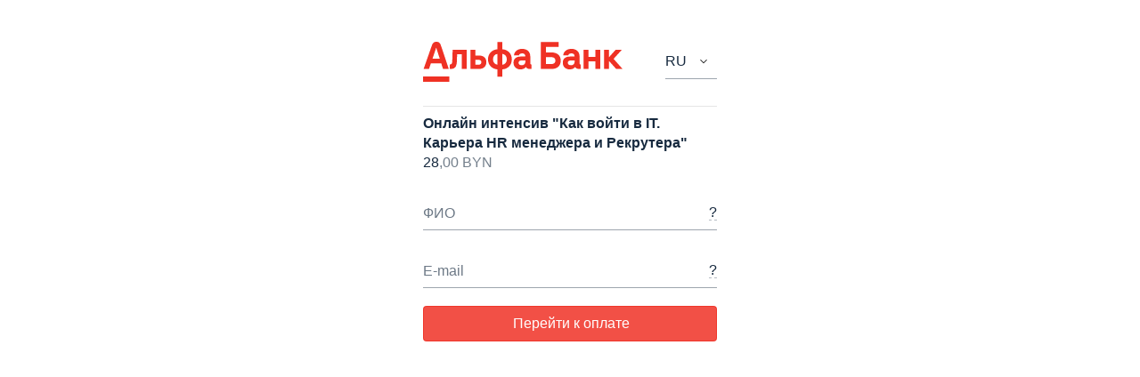

--- FILE ---
content_type: text/html; charset=UTF-8
request_url: https://ecom.alfabank.by/payment/constructor/prepay.html?login=YOUHR.PRO&logo=0&lang=by&def=%7B%22name%22:%22amount%22,%22value%22:%2228%22,%22title%22:%22%25D0%259E%25D0%25BD%25D0%25BB%25D0%25B0%25D0%25B9%25D0%25BD%2520%25D0%25B8%25D0%25BD%25D1%2582%25D0%25B5%25D0%25BD%25D1%2581%25D0%25B8%25D0%25B2%2520%255C%2522%25D0%259A%25D0%25B0%25D0%25BA%2520%25D0%25B2%25D0%25BE%25D0%25B9%25D1%2582%25D0%25B8%2520%25D0%25B2%2520IT.%2520%25D0%259A%25D0%25B0%25D1%2580%25D1%258C%25D0%25B5%25D1%2580%25D0%25B0%2520HR%2520%25D0%25BC%25D0%25B5%25D0%25BD%25D0%25B5%25D0%25B4%25D0%25B6%25D0%25B5%25D1%2580%25D0%25B0%2520%25D0%25B8%2520%25D0%25A0%25D0%25B5%25D0%25BA%25D1%2580%25D1%2583%25D1%2582%25D0%25B5%25D1%2580%25D0%25B0%255C%2522%22%7D&currency[]=BYN&ask=%7B%22name%22:%22%25D0%25A4%25D0%2598%25D0%259E%22,%22tip%22:%22%25D0%25A4%25D0%2598%25D0%259E%22,%22state%22:2%7D&ask=%7B%22name%22:%22E-mail%22,%22tip%22:%22E-mail%22,%22state%22:2%7D
body_size: 417
content:
<!DOCTYPE html>
<html lang="ru">
<head>
	<meta charset="UTF-8"/>
	<title>Альфа-Банк предплатежная страница</title>
	<meta name="viewport" content="width=device-width, initial-scale=1.0"/>
	<meta http-equiv="X-UA-Compatible" content="IE=edge"/>
<link href="prepay-7bbeb81b92a21e280e3e.css" rel="stylesheet"></head>
<body>
	<div id="wrapper">
		<div class="base-loader">
			<div class="base-loader__img"></div>
			<div class="base-loader__circle"></div>
		</div>
	</div>
<script type="text/javascript" src="js/prepay-1.210.1.js"></script></body>
</html>

--- FILE ---
content_type: text/css
request_url: https://ecom.alfabank.by/payment/constructor/prepay-7bbeb81b92a21e280e3e.css
body_size: 14838
content:
/* This Source Code Form is subject to the terms of the Mozilla Public
 * License, v. 2.0. If a copy of the MPL was not distributed with this
 * file, You can obtain one at http://mozilla.org/MPL/2.0/. */
.button {
  display: inline-flex;
  flex-direction: row;
  flex-wrap: nowrap;
  align-content: center;
  align-items: center;
  position: relative;
  margin: 0;
  padding: 0;
  cursor: pointer;
  outline: 0;
  -webkit-user-select: none;
  -moz-user-select: none;
  -ms-user-select: none;
  user-select: none;
  font-family: BlinkMacSystemFont, -apple-system, 'Segoe UI', Roboto, Oxygen, Ubuntu, Cantarell, 'Open Sans', 'Helvetica Neue', 'Roboto Rouble', sans-serif;
  text-align: center;
  white-space: nowrap;
  transition-duration: 200ms;
  transition-property: background, border-color, color, width;
  transition-timing-function: ease;
  border-radius: 4px; }

.button,
.button *,
.button *:before,
.button *:after {
  box-sizing: border-box; }

.button::-moz-focus-inner {
  padding: 0;
  border: 0; }

.button + .button {
  margin-left: 12px; }

.button__addon {
  flex: 0 0 auto;
  display: flex;
  justify-content: center;
  align-content: center;
  align-items: center; }

.button__content {
  flex: 1 0 auto;
  display: flex;
  flex-direction: row;
  flex-wrap: nowrap;
  justify-content: center;
  align-content: center;
  align-items: center; }

.button__text {
  font-weight: 400;
  line-height: normal;
  padding: 0 0 1px; }

.button__icon {
  display: flex;
  justify-content: center;
  align-content: center;
  align-items: center;
  padding-right: 10px; }

.button_width_available {
  display: flex;
  width: 100%; }

.button_type_link {
  text-decoration: none; }

.button_focused {
  z-index: 1; }

.button_disabled {
  cursor: default;
  pointer-events: none; }

.button_disabled .button__icon {
  opacity: .25; }

.button_view_action .button__text,
.button_view_extra .button__text,
.button_view_rounded .button__text {
  font-weight: 500; }

.button > :last-child {
  padding-right: 0; }

.button_size_s {
  height: 30px;
  padding: 0 15px;
  font-size: 13px; }

.button_size_s .button__icon {
  margin-left: -4px; }

.button_size_m {
  height: 40px;
  padding: 0 20px;
  font-size: 16px; }

.button_size_m .button__icon {
  margin-left: -8px; }

.button_size_l {
  height: 50px;
  padding: 0 25px;
  font-size: 18px; }

.button_size_l .button__icon {
  margin-left: -12px; }

.button_size_xl {
  height: 60px;
  padding: 0 30px;
  font-size: 22px; }

.button_size_xl .button__icon {
  margin-left: -16px; }

.button_view_rounded.button_size_s {
  height: 33px;
  padding: 0 22.5px;
  border-radius: 16.5px; }

.button_view_rounded.button_size_m {
  height: 44px;
  padding: 0 30px;
  border-radius: 22px; }

.button_view_rounded.button_size_l {
  height: 55px;
  padding: 0 37.5px;
  border-radius: 27.5px; }

.button_view_rounded.button_size_xl {
  height: 66px;
  padding: 0 45px;
  border-radius: 33px; }
/* This Source Code Form is subject to the terms of the Mozilla Public
 * License, v. 2.0. If a copy of the MPL was not distributed with this
 * file, You can obtain one at http://mozilla.org/MPL/2.0/. */
.button_theme_alfa-on-color {
  color: #ffffff;
  background: transparent;
  border-color: rgba(255, 255, 255, 0.4);
  border-style: solid;
  border-width: 1px; }

.button_theme_alfa-on-color.button_hovered {
  border-color: rgba(255, 255, 255, 0.9); }

.button_theme_alfa-on-color.button_focused {
  border-color: rgba(255, 255, 255, 0.9);
  box-shadow: inset 0 0 0 1px #ffffff; }

.button_theme_alfa-on-color.button_focused.button_hovered {
  border-color: rgba(255, 255, 255, 0.9);
  box-shadow: inset 0 0 0 1px #ffffff; }

.button_theme_alfa-on-color.button_pressed,
.button_theme_alfa-on-color:active {
  background: rgba(0, 0, 0, 0.1);
  border-color: rgba(255, 255, 255, 0.9); }

.button_theme_alfa-on-color.button_checked,
.button_theme_alfa-on-color.button_view_action {
  color: #ffffff;
  background: rgba(255, 255, 255, 0.2);
  border-color: rgba(255, 255, 255, 0.5); }

.button_theme_alfa-on-color.button_checked.button_hovered, .button_theme_alfa-on-color.button_view_action.button_hovered {
  background: rgba(255, 255, 255, 0.3); }

.button_theme_alfa-on-color.button_checked.button_pressed,
.button_theme_alfa-on-color.button_checked:active,
.button_theme_alfa-on-color.button_view_action.button_pressed,
.button_theme_alfa-on-color.button_view_action:active {
  background: rgba(255, 255, 255, 0.15); }

.button_theme_alfa-on-color.button_checked.button_focused, .button_theme_alfa-on-color.button_view_action.button_focused {
  border-color: rgba(255, 255, 255, 0.9); }

.button_theme_alfa-on-color.button_view_extra,
.button_theme_alfa-on-color.button_view_rounded {
  background: rgba(240, 50, 38, 0.85);
  border-color: rgba(240, 50, 38, 0.85);
  color: white; }

.button_theme_alfa-on-color.button_view_extra.button_hovered, .button_theme_alfa-on-color.button_view_rounded.button_hovered {
  background: #f03226;
  border-color: #f03226; }

.button_theme_alfa-on-color.button_view_extra.button_focused, .button_theme_alfa-on-color.button_view_rounded.button_focused {
  border-color: #ffffff; }

.button_theme_alfa-on-color.button_view_extra.button_pressed,
.button_theme_alfa-on-color.button_view_extra:active,
.button_theme_alfa-on-color.button_view_rounded.button_pressed,
.button_theme_alfa-on-color.button_view_rounded:active {
  background: #9e0c00;
  border-color: #9e0c00; }

.button_theme_alfa-on-color.button_pseudo {
  border-style: dashed; }

.button_theme_alfa-on-color.button_pseudo.button_focused {
  border-style: solid;
  border-color: #ffffff;
  box-shadow: 0 0 0 1px rgba(255, 255, 255, 0.9); }

.button_theme_alfa-on-color.button_pseudo.button_focused.button_hovered {
  box-shadow: 0 0 0 1px rgba(255, 255, 255, 0.7);
  border-color: rgba(255, 255, 255, 0.7); }

.button_theme_alfa-on-color.button_disabled {
  background: rgba(255, 255, 255, 0.08);
  border-color: transparent; }

.button_theme_alfa-on-color.button_disabled .button__text {
  color: rgba(255, 255, 255, 0.4); }
/* This Source Code Form is subject to the terms of the Mozilla Public
 * License, v. 2.0. If a copy of the MPL was not distributed with this
 * file, You can obtain one at http://mozilla.org/MPL/2.0/. */
.button_theme_alfa-on-white {
  color: rgba(11, 31, 53, 0.95);
  background: transparent;
  border-color: rgba(11, 31, 53, 0.4);
  border-style: solid;
  border-width: 1px; }

.button_theme_alfa-on-white.button_hovered {
  border-color: rgba(11, 31, 53, 0.9); }

.button_theme_alfa-on-white.button_focused {
  border-color: rgba(11, 31, 53, 0.9);
  box-shadow: inset 0 0 0 1px rgba(11, 31, 53, 0.95); }

.button_theme_alfa-on-white.button_focused.button_hovered {
  border-color: rgba(11, 31, 53, 0.9);
  box-shadow: inset 0 0 0 1px rgba(11, 31, 53, 0.95); }

.button_theme_alfa-on-white.button_pressed,
.button_theme_alfa-on-white:active {
  background: rgba(11, 31, 53, 0.05);
  border-color: rgba(11, 31, 53, 0.9); }

.button_theme_alfa-on-white.button_checked,
.button_theme_alfa-on-white.button_view_action {
  color: rgba(11, 31, 53, 0.95);
  background: rgba(11, 31, 53, 0.15);
  border-color: rgba(11, 31, 53, 0.5); }

.button_theme_alfa-on-white.button_checked.button_hovered, .button_theme_alfa-on-white.button_view_action.button_hovered {
  background: rgba(11, 31, 53, 0.25); }

.button_theme_alfa-on-white.button_checked.button_pressed,
.button_theme_alfa-on-white.button_checked:active,
.button_theme_alfa-on-white.button_view_action.button_pressed,
.button_theme_alfa-on-white.button_view_action:active {
  background: rgba(11, 31, 53, 0.3); }

.button_theme_alfa-on-white.button_checked.button_focused, .button_theme_alfa-on-white.button_view_action.button_focused {
  border-color: rgba(11, 31, 53, 0.9); }

.button_theme_alfa-on-white.button_view_extra,
.button_theme_alfa-on-white.button_view_rounded {
  color: white;
  background: rgba(240, 50, 38, 0.85);
  border-color: rgba(240, 50, 38, 0.85); }

.button_theme_alfa-on-white.button_view_extra.button_hovered, .button_theme_alfa-on-white.button_view_rounded.button_hovered {
  background: #f03226;
  border-color: #f03226; }

.button_theme_alfa-on-white.button_view_extra.button_focused, .button_theme_alfa-on-white.button_view_rounded.button_focused {
  border-color: rgba(11, 31, 53, 0.95); }

.button_theme_alfa-on-white.button_view_extra.button_pressed,
.button_theme_alfa-on-white.button_view_extra:active,
.button_theme_alfa-on-white.button_view_rounded.button_pressed,
.button_theme_alfa-on-white.button_view_rounded:active {
  background: #9e0c00;
  border-color: #9e0c00; }

.button_theme_alfa-on-white.button_view_extra.button_disabled, .button_theme_alfa-on-white.button_view_rounded.button_disabled {
  border-color: transparent;
  background: rgba(240, 50, 38, 0.25); }

.button_theme_alfa-on-white.button_view_extra.button_disabled .button__text, .button_theme_alfa-on-white.button_view_rounded.button_disabled .button__text {
  color: white; }

.button_theme_alfa-on-white.button_pseudo {
  border-style: dashed; }

.button_theme_alfa-on-white.button_pseudo.button_focused {
  border-color: rgba(11, 31, 53, 0.95);
  border-style: solid;
  box-shadow: 0 0 0 1px rgba(0, 0, 0, 0.9); }

.button_theme_alfa-on-white.button_pseudo.button_focused.button_hovered {
  border-color: rgba(0, 0, 0, 0.7);
  box-shadow: 0 0 0 1px rgba(0, 0, 0, 0.7); }

.button_theme_alfa-on-white.button_disabled {
  border-color: transparent;
  background: rgba(11, 31, 53, 0.08); }

.button_theme_alfa-on-white.button_disabled .button__text {
  color: rgba(11, 31, 53, 0.3); }
/* This Source Code Form is subject to the terms of the Mozilla Public
 * License, v. 2.0. If a copy of the MPL was not distributed with this
 * file, You can obtain one at http://mozilla.org/MPL/2.0/. */
.icon {
  display: inline-block;
  vertical-align: middle;
  background-position: center;
  background-repeat: no-repeat; }

.icon_size_xs {
  width: 12px;
  height: 12px; }

.icon_size_s {
  width: 18px;
  height: 18px; }

.icon_size_m {
  width: 24px;
  height: 24px; }

.icon_size_l {
  width: 30px;
  height: 30px; }

.icon_size_xl {
  width: 36px;
  height: 36px; }

.icon_size_xxl {
  width: 48px;
  height: 48px; }

.icon_size_xxxl {
  width: 88px;
  height: 88px; }
/* This Source Code Form is subject to the terms of the Mozilla Public
 * License, v. 2.0. If a copy of the MPL was not distributed with this
 * file, You can obtain one at http://mozilla.org/MPL/2.0/. */
.icon-button {
  opacity: .9;
  overflow: hidden;
  display: inline-flex;
  align-items: center;
  justify-content: center;
  margin: 0;
  padding: 0;
  cursor: pointer;
  outline: none;
  -webkit-user-select: none;
  -moz-user-select: none;
  -ms-user-select: none;
  user-select: none;
  background-color: transparent;
  background-position: center;
  background-repeat: no-repeat;
  border: none;
  border-radius: none;
  box-shadow: none;
  transition-duration: 250ms;
  transition-property: background, opacity;
  transition-timing-function: ease; }

.icon-button, .icon-button *, .icon-button *:before, .icon-button *:after {
  box-sizing: border-box; }

.icon-button_hovered,
.icon-button_focused {
  opacity: 1; }

.icon-button_disabled {
  opacity: .25;
  cursor: default; }

.icon-button_size_s {
  width: 30px;
  height: 30px; }

.icon-button_size_m {
  width: 34px;
  height: 40px; }

.icon-button_size_l {
  width: 44px;
  height: 50px; }

.icon-button_size_xl {
  width: 52px;
  height: 60px; }
/* This Source Code Form is subject to the terms of the Mozilla Public
 * License, v. 2.0. If a copy of the MPL was not distributed with this
 * file, You can obtain one at http://mozilla.org/MPL/2.0/. */
.input_theme_alfa-on-color .input__box {
  border-bottom-color: rgba(255, 255, 255, 0.4);
  border-bottom-style: solid;
  border-bottom-width: 1px; }

.input_theme_alfa-on-color .input__control {
  color: #ffffff; }

.input_theme_alfa-on-color .input__control::-webkit-input-placeholder {
  color: rgba(255, 255, 255, 0.7); }

.input_theme_alfa-on-color .input__control::-moz-placeholder {
  color: rgba(255, 255, 255, 0.7); }

.input_theme_alfa-on-color .input__control::-ms-input-placeholder {
  color: rgba(255, 255, 255, 0.7); }

.input_theme_alfa-on-color .input__control::placeholder {
  color: rgba(255, 255, 255, 0.7); }

.input_theme_alfa-on-color .input__control:-webkit-autofill,
.input_theme_alfa-on-color .input__control:-webkit-autofill:hover,
.input_theme_alfa-on-color .input__control:-webkit-autofill:focus,
.input_theme_alfa-on-color .input__control:-webkit-autofill:active {
  -webkit-text-fill-color: #ffffff;
  caret-color: #ffffff; }

.input_theme_alfa-on-color .input__top,
.input_theme_alfa-on-color .input__sub {
  color: rgba(255, 255, 255, 0.7); }

.input_theme_alfa-on-color.input_has-label .input__control::-webkit-input-placeholder {
  color: transparent; }

.input_theme_alfa-on-color.input_has-label .input__control::-moz-placeholder {
  color: transparent; }

.input_theme_alfa-on-color.input_has-label .input__control::-ms-input-placeholder {
  color: transparent; }

.input_theme_alfa-on-color.input_has-label .input__control::placeholder {
  color: transparent; }

.input_theme_alfa-on-color.input_has-label.input_focused .input__control::-webkit-input-placeholder {
  color: rgba(255, 255, 255, 0.7); }

.input_theme_alfa-on-color.input_has-label.input_focused .input__control::-moz-placeholder {
  color: rgba(255, 255, 255, 0.7); }

.input_theme_alfa-on-color.input_has-label.input_focused .input__control::-ms-input-placeholder {
  color: rgba(255, 255, 255, 0.7); }

.input_theme_alfa-on-color.input_has-label.input_focused .input__control::placeholder {
  color: rgba(255, 255, 255, 0.7); }

.input_theme_alfa-on-color.input_has-icon .input__icon {
  color: #ffffff; }

.input_theme_alfa-on-color.input_focused .input__box {
  border-bottom-color: rgba(255, 255, 255, 0.9);
  box-shadow: inset 0 -1px 0 rgba(255, 255, 255, 0.9); }

.input_theme_alfa-on-color.input_disabled .input__box {
  border-bottom-color: rgba(255, 255, 255, 0.2);
  border-bottom-style: dashed;
  box-shadow: none; }

.input_theme_alfa-on-color.input_disabled,
.input_theme_alfa-on-color.input_disabled .input__control {
  color: rgba(255, 255, 255, 0.4); }

.input_theme_alfa-on-color.input_disabled:-webkit-autofill,
.input_theme_alfa-on-color.input_disabled:-webkit-autofill:hover,
.input_theme_alfa-on-color.input_disabled:-webkit-autofill:focus,
.input_theme_alfa-on-color.input_disabled:-webkit-autofill:active,
.input_theme_alfa-on-color.input_disabled .input__control:-webkit-autofill,
.input_theme_alfa-on-color.input_disabled .input__control:-webkit-autofill:hover,
.input_theme_alfa-on-color.input_disabled .input__control:-webkit-autofill:focus,
.input_theme_alfa-on-color.input_disabled .input__control:-webkit-autofill:active {
  -webkit-text-fill-color: rgba(255, 255, 255, 0.4); }

.input_theme_alfa-on-color.input_disabled .input__control::-webkit-input-placeholder {
  color: rgba(255, 255, 255, 0.4); }

.input_theme_alfa-on-color.input_disabled .input__control::-moz-placeholder {
  color: rgba(255, 255, 255, 0.4); }

.input_theme_alfa-on-color.input_disabled .input__control::-ms-input-placeholder {
  color: rgba(255, 255, 255, 0.4); }

.input_theme_alfa-on-color.input_disabled .input__control::placeholder {
  color: rgba(255, 255, 255, 0.4); }

.input_theme_alfa-on-color.input_disabled .input__icon {
  opacity: .25; }

.input_theme_alfa-on-color.input_invalid .input__sub {
  color: #ff5c5c; }

.input_theme_alfa-on-color.input_invalid .input__box {
  border-bottom-color: rgba(255, 92, 92, 0.85); }

.input_theme_alfa-on-color.input_invalid.input_focused .input__box {
  border-bottom-color: rgba(255, 92, 92, 0.85);
  box-shadow: inset 0 -1px 0 rgba(255, 92, 92, 0.85); }
/* This Source Code Form is subject to the terms of the Mozilla Public
 * License, v. 2.0. If a copy of the MPL was not distributed with this
 * file, You can obtain one at http://mozilla.org/MPL/2.0/. */
.input_theme_alfa-on-white .input__box {
  border-bottom-color: rgba(11, 31, 53, 0.4);
  border-bottom-style: solid;
  border-bottom-width: 1px; }

.input_theme_alfa-on-white .input__control {
  color: rgba(11, 31, 53, 0.95); }

.input_theme_alfa-on-white .input__control::-webkit-input-placeholder {
  color: rgba(11, 31, 53, 0.6); }

.input_theme_alfa-on-white .input__control::-moz-placeholder {
  color: rgba(11, 31, 53, 0.6); }

.input_theme_alfa-on-white .input__control::-ms-input-placeholder {
  color: rgba(11, 31, 53, 0.6); }

.input_theme_alfa-on-white .input__control::placeholder {
  color: rgba(11, 31, 53, 0.6); }

.input_theme_alfa-on-white .input__control:-webkit-autofill,
.input_theme_alfa-on-white .input__control:-webkit-autofill:hover,
.input_theme_alfa-on-white .input__control:-webkit-autofill:focus,
.input_theme_alfa-on-white .input__control:-webkit-autofill:active {
  -webkit-text-fill-color: rgba(11, 31, 53, 0.95);
  caret-color: rgba(11, 31, 53, 0.95); }

.input_theme_alfa-on-white .input__top,
.input_theme_alfa-on-white .input__sub {
  color: rgba(11, 31, 53, 0.6); }

.input_theme_alfa-on-white.input_has-label .input__control::-webkit-input-placeholder {
  color: transparent; }

.input_theme_alfa-on-white.input_has-label .input__control::-moz-placeholder {
  color: transparent; }

.input_theme_alfa-on-white.input_has-label .input__control::-ms-input-placeholder {
  color: transparent; }

.input_theme_alfa-on-white.input_has-label .input__control::placeholder {
  color: transparent; }

.input_theme_alfa-on-white.input_has-label.input_focused .input__control::-webkit-input-placeholder {
  color: rgba(11, 31, 53, 0.6); }

.input_theme_alfa-on-white.input_has-label.input_focused .input__control::-moz-placeholder {
  color: rgba(11, 31, 53, 0.6); }

.input_theme_alfa-on-white.input_has-label.input_focused .input__control::-ms-input-placeholder {
  color: rgba(11, 31, 53, 0.6); }

.input_theme_alfa-on-white.input_has-label.input_focused .input__control::placeholder {
  color: rgba(11, 31, 53, 0.6); }

.input_theme_alfa-on-white.input_has-icon .input__icon {
  color: rgba(11, 31, 53, 0.95); }

.input_theme_alfa-on-white.input_focused .input__box {
  border-bottom-color: rgba(11, 31, 53, 0.9);
  box-shadow: inset 0 -1px 0 rgba(11, 31, 53, 0.9); }

.input_theme_alfa-on-white.input_disabled .input__box {
  border-bottom-color: rgba(11, 31, 53, 0.2);
  border-bottom-style: dashed;
  box-shadow: none; }

.input_theme_alfa-on-white.input_disabled,
.input_theme_alfa-on-white.input_disabled .input__control {
  color: rgba(11, 31, 53, 0.3); }

.input_theme_alfa-on-white.input_disabled:-webkit-autofill,
.input_theme_alfa-on-white.input_disabled:-webkit-autofill:hover,
.input_theme_alfa-on-white.input_disabled:-webkit-autofill:focus,
.input_theme_alfa-on-white.input_disabled:-webkit-autofill:active,
.input_theme_alfa-on-white.input_disabled .input__control:-webkit-autofill,
.input_theme_alfa-on-white.input_disabled .input__control:-webkit-autofill:hover,
.input_theme_alfa-on-white.input_disabled .input__control:-webkit-autofill:focus,
.input_theme_alfa-on-white.input_disabled .input__control:-webkit-autofill:active {
  -webkit-text-fill-color: rgba(11, 31, 53, 0.3); }

.input_theme_alfa-on-white.input_disabled .input__control::-webkit-input-placeholder {
  color: rgba(11, 31, 53, 0.3); }

.input_theme_alfa-on-white.input_disabled .input__control::-moz-placeholder {
  color: rgba(11, 31, 53, 0.3); }

.input_theme_alfa-on-white.input_disabled .input__control::-ms-input-placeholder {
  color: rgba(11, 31, 53, 0.3); }

.input_theme_alfa-on-white.input_disabled .input__control::placeholder {
  color: rgba(11, 31, 53, 0.3); }

.input_theme_alfa-on-white.input_disabled .input__icon {
  opacity: .25; }

.input_theme_alfa-on-white.input_invalid .input__sub {
  color: #ff5c5c; }

.input_theme_alfa-on-white.input_invalid .input__box {
  border-bottom-color: rgba(255, 92, 92, 0.85); }

.input_theme_alfa-on-white.input_invalid.input_focused .input__box {
  border-bottom-color: rgba(255, 92, 92, 0.85);
  box-shadow: inset 0 -1px 0 rgba(255, 92, 92, 0.85); }
.heading {
  margin: 0;
  font-family: BlinkMacSystemFont, -apple-system, 'Segoe UI', Roboto, Oxygen, Ubuntu, Cantarell, 'Open Sans', 'Helvetica Neue', 'Roboto Rouble', sans-serif;
  font-weight: 700; }

.heading, .heading *, .heading *:before, .heading *:after {
  box-sizing: border-box; }

.heading_size_xl {
  font-size: 30px;
  line-height: 1.2; }

@media (min-width: 600px) {
  .heading_size_xl {
    font-size: 40px; } }

@media (min-width: 1024px) {
  .heading_size_xl {
    font-size: 48px;
    line-height: 1.1; } }

.heading_margins_xl {
  margin: 0 0 24px; }

.heading_size_l {
  font-size: 22px;
  line-height: 1.2; }

@media (min-width: 600px) {
  .heading_size_l {
    font-size: 30px; } }

@media (min-width: 1024px) {
  .heading_size_l {
    font-size: 40px; } }

.heading_margins_l {
  margin: 40px 0 16px; }

@media (min-width: 600px) {
  .heading_margins_l {
    margin: 48px 0 24px; } }

.heading_size_m {
  font-size: 18px;
  line-height: 1.3; }

@media (min-width: 600px) {
  .heading_size_m {
    font-size: 22px;
    line-height: 1.2; } }

@media (min-width: 1024px) {
  .heading_size_m {
    font-size: 30px; } }

.heading_margins_m {
  margin: 40px 0 16px; }

@media (min-width: 1024px) {
  .heading_margins_m {
    margin: 48px 0 24px; } }

.heading_size_s {
  font-size: 18px;
  line-height: 1.3; }

@media (min-width: 600px) {
  .heading_size_s {
    font-size: 22px;
    line-height: 1.2; } }

.heading_margins_s {
  margin: 40px 0 16px; }

.heading_size_xs {
  font-size: 18px;
  line-height: 1.3; }

.heading_margins_xs {
  margin: 40px 0 16px; }

.heading + .heading {
  margin-top: 0; }

.heading_theme_alfa-on-color {
  color: #ffffff; }

.heading_theme_alfa-on-white {
  color: rgba(11, 31, 53, 0.95); }
@charset "UTF-8";
/* This Source Code Form is subject to the terms of the Mozilla Public
 * License, v. 2.0. If a copy of the MPL was not distributed with this
 * file, You can obtain one at http://mozilla.org/MPL/2.0/. */
.input {
  display: inline-block;
  font-family: BlinkMacSystemFont, -apple-system, 'Segoe UI', Roboto, Oxygen, Ubuntu, Cantarell, 'Open Sans', 'Helvetica Neue', 'Roboto Rouble', sans-serif;
  font-weight: 400; }

.input, .input *, .input *:before, .input *:after {
  box-sizing: border-box; }

.input__inner {
  display: inline-table;
  position: relative;
  width: 100%; }

.input__box {
  overflow: hidden;
  display: table-cell;
  position: relative;
  -webkit-user-select: none;
  -moz-user-select: none;
  -ms-user-select: none;
  user-select: none;
  transition-duration: 250ms;
  transition-property: border-bottom-color, box-shadow, width, background-color;
  transition-timing-function: cubic-bezier(0.23, 1, 0.32, 1);
  /* TODO @teryaew: add custom easings to styles */
  -webkit-touch-callout: none; }

.input__top {
  overflow: hidden;
  position: absolute;
  top: 0;
  right: 0;
  left: 0;
  font-size: 16px;
  text-overflow: ellipsis;
  white-space: nowrap;
  -webkit-transform: scale(1) translateY(0);
  transform: scale(1) translateY(0);
  -webkit-transform-origin: 0 100%;
  transform-origin: 0 100%;
  transition-duration: 200ms;
  transition-property: color, font-size, -webkit-transform;
  transition-property: color, transform, font-size;
  transition-property: color, transform, font-size, -webkit-transform;
  transition-timing-function: cubic-bezier(0.25, 0.1, 0.25, 1); }

.input__sub {
  display: table-caption;
  caption-side: bottom;
  padding-top: 5px;
  padding-right: 12px;
  white-space: normal; }

.input__control {
  display: inline-block;
  position: relative;
  width: 100%;
  /** Если использовать `height: 100%` поле схлопывается в Safari v10.1.2. **/
  min-height: 100%;
  margin: 0;
  padding: 0;
  outline: none;
  font: inherit;
  font-weight: 400;
  line-height: inherit;
  background: none;
  border: none;
  border-radius: 0;
  -webkit-appearance: none;
  -webkit-tap-highlight-color: rgba(0, 0, 0, 0); }

.input__control:invalid {
  box-shadow: none; }

.input__control::-webkit-search-decoration {
  -webkit-appearance: none; }

.input__control::-webkit-search-cancel-button {
  display: none; }

.input__control::-webkit-input-placeholder {
  text-indent: 0; }

.input__control::-moz-placeholder {
  opacity: 1; }

.input__control::-ms-clear {
  display: none; }

.input__control[placeholder],
.input__control::-webkit-input-placeholder {
  text-overflow: ellipsis;
  transition: opacity .2s ease-in-out, color .2s ease-in-out; }

.input__control[placeholder],
.input__control::-moz-placeholder {
  text-overflow: ellipsis;
  transition: opacity .2s ease-in-out, color .2s ease-in-out; }

.input__control[placeholder],
.input__control::-ms-input-placeholder {
  text-overflow: ellipsis;
  transition: opacity .2s ease-in-out, color .2s ease-in-out; }

.input__control[placeholder],
.input__control::placeholder {
  text-overflow: ellipsis;
  transition: opacity .2s ease-in-out, color .2s ease-in-out; }

.input__control:-webkit-autofill,
.input__control:-webkit-autofill:hover,
.input__control:-webkit-autofill:focus,
.input__control:-webkit-autofill:active {
  /* Hack from http://stackoverflow.com/a/29350537 */
  transition: background-color 999999s ease-in-out 0s; }

.input_has-label .input__control::-webkit-input-placeholder {
  opacity: 0; }

.input_has-label .input__control::-moz-placeholder {
  opacity: 0; }

.input_has-label .input__control::-ms-input-placeholder {
  opacity: 0; }

.input_has-label .input__control::placeholder {
  opacity: 0; }

.input_has-label.input_focused .input__control::-webkit-input-placeholder {
  opacity: 1; }

.input_has-label.input_focused .input__control::-moz-placeholder {
  opacity: 1; }

.input_has-label.input_focused .input__control::-ms-input-placeholder {
  opacity: 1; }

.input_has-label.input_focused .input__control::placeholder {
  opacity: 1; }

.input_has-clear .input__control {
  padding-right: 0;
  text-overflow: ellipsis; }

.input__clear {
  opacity: .6;
  position: absolute;
  top: 0;
  right: 0;
  margin: 0;
  padding: 0;
  cursor: pointer;
  outline: none;
  -webkit-user-select: none;
  -moz-user-select: none;
  -ms-user-select: none;
  user-select: none;
  color: inherit;
  font: inherit;
  background: none;
  background-position: center center;
  background-repeat: no-repeat;
  border: none;
  transition: opacity 0.1s ease-out; }

.input__clear:hover {
  opacity: 1; }

.input_has-icon .input__icon {
  display: flex;
  align-items: center;
  justify-content: center;
  position: absolute;
  top: 0;
  right: 0;
  text-align: center;
  transition: all 200ms ease; }

.input_has-icon .input__control {
  padding-right: 2px;
  text-overflow: ellipsis; }

.input_width_available {
  width: 100%; }

/* Override table styles by flex */
.input.input_has-addons .input__box {
  display: flex;
  flex-direction: row;
  flex-grow: 1;
  justify-content: space-between;
  width: 100%;
  height: 100%; }

.input.input_has-addons .input__control {
  padding-right: 12px; }

.input.input_has-addons .input__addons_left + .input__control {
  padding-right: 0;
  padding-left: 12px; }

/* If has left & right addons */
.input.input_has-addons .input__control:nth-child(2):nth-last-child(2) {
  padding-right: 12px; }

.input__addons {
  display: flex;
  flex-shrink: 0;
  /* Avoid overflow cutting of addons in IE11 */
  align-items: center; }

.input_type_hidden {
  display: none !important; }

/* reset for ios */
.input__control:disabled {
  opacity: 1; }

.input_focused {
  z-index: 1; }

.input_disabled:before,
.input_disabled .input__clear {
  display: none; }

.input_disabled .input_has-value::-webkit-input-placeholder {
  opacity: .6; }

.input_disabled .input_has-value::-moz-placeholder {
  opacity: .6; }

.input_disabled .input_has-value::-ms-input-placeholder {
  opacity: .6; }

.input_disabled .input_has-value::placeholder {
  opacity: .6; }

.input_disabled .input__box,
.input_disabled .input__control {
  cursor: default; }

.input_type_password .input__control {
  text-overflow: clip; }

.input_size_s.input_has-label {
  padding-top: 9px; }

.input_size_s .input__top {
  line-height: 30px; }

.input_size_s.input_focused .input__top, .input_size_s.input_has-value .input__top {
  -webkit-transform: scale(0.92308) translateY(-22px);
  transform: scale(0.92308) translateY(-22px);
  width: 107.692%; }

.input_size_s .input__top,
.input_size_s .input__box {
  font-size: 13px; }

.input_size_s .input__box {
  height: 30px; }

.input_size_s .input__sub {
  font-size: 12px; }

.input_size_s .input__control {
  padding: 7px 0; }

.input_size_s.input_has-clear .input__box,
.input_size_s.input_has-icon .input__box {
  padding-right: 30px; }

.input_size_s.input_has-icon .input__icon {
  width: 30px;
  height: 30px;
  line-height: 28px; }

.input_size_m.input_has-label {
  padding-top: 6px; }

.input_size_m .input__top {
  line-height: 40px; }

.input_size_m.input_focused .input__top, .input_size_m.input_has-value .input__top {
  -webkit-transform: scale(0.8125) translateY(-30px);
  transform: scale(0.8125) translateY(-30px);
  width: 118.75%; }

.input_size_m .input__top,
.input_size_m .input__box {
  font-size: 16px; }

.input_size_m .input__box {
  height: 40px; }

.input_size_m .input__sub {
  font-size: 13px; }

.input_size_m .input__control {
  padding: 10px 0; }

.input_size_m.input_has-clear .input__box,
.input_size_m.input_has-icon .input__box {
  padding-right: 34px; }

.input_size_m.input_has-icon .input__icon {
  width: 34px;
  height: 40px;
  line-height: 38px; }

.input_size_l.input_has-label {
  padding-top: 14px; }

.input_size_l .input__top {
  line-height: 50px; }

.input_size_l.input_focused .input__top, .input_size_l.input_has-value .input__top {
  -webkit-transform: scale(0.88889) translateY(-40px);
  transform: scale(0.88889) translateY(-40px);
  width: 111.111%; }

.input_size_l .input__top,
.input_size_l .input__box {
  font-size: 18px; }

.input_size_l .input__box {
  height: 50px; }

.input_size_l .input__sub {
  font-size: 16px; }

.input_size_l .input__control {
  padding: 14px 0; }

.input_size_l.input_has-clear .input__box,
.input_size_l.input_has-icon .input__box {
  padding-right: 44px; }

.input_size_l.input_has-icon .input__icon {
  width: 44px;
  height: 50px;
  line-height: 48px; }

.input_size_xl.input_has-label {
  padding-top: 13px; }

.input_size_xl .input__top {
  line-height: 60px; }

.input_size_xl.input_focused .input__top, .input_size_xl.input_has-value .input__top {
  -webkit-transform: scale(0.81818) translateY(-50px);
  transform: scale(0.81818) translateY(-50px);
  width: 118.182%; }

.input_size_xl .input__top,
.input_size_xl .input__box {
  font-size: 22px; }

.input_size_xl .input__box {
  height: 60px; }

.input_size_xl .input__sub {
  font-size: 18px; }

.input_size_xl .input__control {
  padding: 17px 0; }

.input_size_xl.input_has-clear .input__box,
.input_size_xl.input_has-icon .input__box {
  padding-right: 52px; }

.input_size_xl.input_has-icon .input__icon {
  width: 52px;
  height: 60px;
  line-height: 58px; }

/* IE fix for input with label and placeholder */
.input_has-label .input__control:-ms-input-placeholder {
  opacity: 0; }

.input_view_filled.input_size_s .input__top {
  line-height: 43px;
  padding: 0 8px; }

.input_view_filled.input_size_s .input__box {
  height: 42px;
  padding: 0 8px; }

.input_view_filled.input_size_s .input__control {
  height: 42px; }

.input_view_filled.input_size_s .input__top,
.input_view_filled.input_size_s .input__box {
  font-size: 13px; }

.input_view_filled.input_size_s.input_has-label .input__control {
  padding-top: 21px;
  padding-bottom: 7px; }

.input_view_filled.input_size_s.input_focused .input__top, .input_view_filled.input_size_s.input_has-value .input__top {
  font-size: 12px;
  -webkit-transform: translateY(-10px);
  transform: translateY(-10px); }

.input_view_filled.input_size_s.input_has-icon .input__icon,
.input_view_filled.input_size_s.input_has-icon .input__clear,
.input_view_filled.input_size_s.input_has-clear .input__icon,
.input_view_filled.input_size_s.input_has-clear .input__clear {
  top: 50%;
  width: 40px;
  height: 42px;
  margin-top: -21px; }

.input_view_filled.input_size_s.input_has-icon .input__box, .input_view_filled.input_size_s.input_has-clear .input__box {
  padding-right: 40px; }

.input_view_filled.input_size_s.input_has-addons .input__box {
  height: 43px; }

.input_view_filled.input_size_s.input_has-left-addons .input__top {
  padding-left: 38px; }

.input_view_filled.input_size_m .input__top {
  line-height: 56px;
  padding: 0 12px; }

.input_view_filled.input_size_m .input__box {
  height: 56px;
  padding: 0 12px; }

.input_view_filled.input_size_m .input__control {
  min-height: 56px; }

.input_view_filled.input_size_m .input__top,
.input_view_filled.input_size_m .input__box {
  font-size: 16px; }

.input_view_filled.input_size_m.input_has-label .input__control {
  padding-top: 26px;
  padding-bottom: 8px; }

.input_view_filled.input_size_m.input_focused .input__top, .input_view_filled.input_size_m.input_has-value .input__top {
  font-size: 13px;
  -webkit-transform: translateY(-12px);
  transform: translateY(-12px); }

.input_view_filled.input_size_m.input_has-icon .input__icon,
.input_view_filled.input_size_m.input_has-icon .input__clear,
.input_view_filled.input_size_m.input_has-clear .input__icon,
.input_view_filled.input_size_m.input_has-clear .input__clear {
  top: 50%;
  width: 48px;
  height: 48px;
  margin-top: -24px; }

.input_view_filled.input_size_m.input_has-icon .input__box, .input_view_filled.input_size_m.input_has-clear .input__box {
  padding-right: 48px; }

.input_view_filled.input_size_m.input_has-addons .input__box {
  height: 56px; }

.input_view_filled.input_size_m.input_has-left-addons .input__top {
  padding-left: 48px; }

.input_view_filled .input__top {
  -webkit-transform-origin: 0 50%;
  transform-origin: 0 50%; }

.input_view_filled .input__box {
  border-bottom-color: rgba(11, 31, 53, 0.15);
  background-color: rgba(11, 31, 53, 0.05);
  border-radius: 4px 4px 0 0; }

.input_view_filled .input__box:hover {
  background-color: rgba(11, 31, 53, 0.1);
  border-color: rgba(11, 31, 53, 0.6); }

.input_view_filled__sub {
  padding-top: 4px;
  padding-right: 12px;
  font-size: 13px;
  line-height: 1.2; }

.input_view_filled .input__top,
.input_view_filled .input__sub {
  color: rgba(11, 31, 53, 0.6); }

.input_view_filled .input__control {
  padding: 8px 0;
  color: #0b1f35;
  /*
        &:-webkit-autofill,
        &:-webkit-autofill:hover,
        &:-webkit-autofill:focus,
        &:-webkit-autofill:active {
            -webkit-text-fill-color: var(--color-content-alfa-on-white) !important;
        }
        */ }

.input_view_filled .input__control::-webkit-input-placeholder {
  color: rgba(11, 31, 53, 0.6); }

.input_view_filled .input__control::-moz-placeholder {
  color: rgba(11, 31, 53, 0.6); }

.input_view_filled .input__control::-ms-input-placeholder {
  color: rgba(11, 31, 53, 0.6); }

.input_view_filled .input__control::placeholder {
  color: rgba(11, 31, 53, 0.6); }

.input_view_filled.input_focused .input__box {
  border-bottom-color: #0b1f35;
  box-shadow: inset 0 -1px 0 #0b1f35; }

.input_view_filled.input_has-label {
  padding-top: 0; }

.input_view_filled.input_has-label .input__control::-webkit-input-placeholder {
  color: transparent; }

.input_view_filled.input_has-label .input__control::-moz-placeholder {
  color: transparent; }

.input_view_filled.input_has-label .input__control::-ms-input-placeholder {
  color: transparent; }

.input_view_filled.input_has-label .input__control::placeholder {
  color: transparent; }

.input_view_filled.input_has-label.input_focused .input__control::-webkit-input-placeholder {
  color: rgba(11, 31, 53, 0.6); }

.input_view_filled.input_has-label.input_focused .input__control::-moz-placeholder {
  color: rgba(11, 31, 53, 0.6); }

.input_view_filled.input_has-label.input_focused .input__control::-ms-input-placeholder {
  color: rgba(11, 31, 53, 0.6); }

.input_view_filled.input_has-label.input_focused .input__control::placeholder {
  color: rgba(11, 31, 53, 0.6); }

.input_view_filled.input_focused .input__top, .input_view_filled.input_has-value .input__top {
  width: auto; }

.input_view_filled.input_has-addons .input__addons_left + .input__control {
  padding-right: 12px; }

.input_view_filled.input_has-addons .input__control {
  padding-left: 12px;
  padding-right: 12px; }

.input_view_filled.input_has-addons .input__control:first-child {
  padding-left: 0; }

.input_view_filled.input_has-addons .input__control:last-child {
  padding-right: 0; }

.input_view_filled.input_disabled .input__box {
  background-color: rgba(11, 31, 53, 0.1);
  border-bottom-color: rgba(11, 31, 53, 0.15);
  border-bottom-style: dashed;
  box-shadow: none; }

.input_view_filled.input_disabled .input__control {
  color: rgba(11, 31, 53, 0.6); }

.input_view_filled.input_disabled .input__top, .input_view_filled.input_disabled .input__control::-webkit-input-placeholder {
  color: rgba(11, 31, 53, 0.3); }

.input_view_filled.input_disabled .input__top, .input_view_filled.input_disabled .input__control::-moz-placeholder {
  color: rgba(11, 31, 53, 0.3); }

.input_view_filled.input_disabled .input__top, .input_view_filled.input_disabled .input__control::-ms-input-placeholder {
  color: rgba(11, 31, 53, 0.3); }

.input_view_filled.input_disabled .input__top, .input_view_filled.input_disabled .input__control::placeholder {
  color: rgba(11, 31, 53, 0.3); }

.input_view_filled.input_invalid .input__sub {
  color: #ff5c5c; }

.input_view_filled.input_invalid .input__box {
  border-bottom-color: #ff5c5c;
  box-shadow: inset 0 -1px 0 #ff5c5c; }

.input_view_filled.input_invalid.input_focused .input__box {
  border-bottom-color: #ff5c5c;
  box-shadow: inset 0 -1px 0 #ff5c5c; }
/* This Source Code Form is subject to the terms of the Mozilla Public
 * License, v. 2.0. If a copy of the MPL was not distributed with this
 * file, You can obtain one at http://mozilla.org/MPL/2.0/. */
.label {
  font-family: BlinkMacSystemFont, -apple-system, 'Segoe UI', Roboto, Oxygen, Ubuntu, Cantarell, 'Open Sans', 'Helvetica Neue', 'Roboto Rouble', sans-serif;
  font-weight: 400; }

.label, .label *, .label *:before, .label *:after {
  box-sizing: border-box; }

.label__inner {
  display: inline-block;
  max-width: 100%; }

.label_no-wrap .label__inner {
  display: inline;
  white-space: nowrap; }

.label_size_s {
  font-size: 13px;
  line-height: 1.4; }

.label_size_m {
  font-size: 16px;
  line-height: 1.4; }

.label_size_l {
  font-size: 18px;
  line-height: 1.3; }

.label_size_xl {
  font-size: 22px;
  line-height: 1.2; }

.label_size_2xl {
  font-size: 30px;
  line-height: 1.2; }

.label_size_3xl {
  font-size: 40px;
  line-height: 1.2; }

.label_size_4xl {
  font-size: 48px;
  line-height: 1.1; }

.label_theme_alfa-on-color {
  color: #ffffff; }

.label_theme_alfa-on-color.label_disabled {
  color: rgba(255, 255, 255, 0.4); }

.label_theme_alfa-on-white {
  color: rgba(11, 31, 53, 0.95); }

.label_theme_alfa-on-white.label_disabled {
  color: rgba(11, 31, 53, 0.3); }
/* This Source Code Form is subject to the terms of the Mozilla Public
 * License, v. 2.0. If a copy of the MPL was not distributed with this
 * file, You can obtain one at http://mozilla.org/MPL/2.0/. */
.amount {
  display: inline-block;
  white-space: nowrap; }

.amount__minor-container {
  display: inline-block; }

.amount__currency {
  display: inline-block;
  text-align: right; }

.amount_bold .amount__major {
  font-weight: 700; }

.amount__separator,
.amount__minor,
.amount__currency {
  opacity: .6; }

.amount_bold .amount__separator, .amount_bold .amount__minor, .amount_bold .amount__currency {
  font-weight: 700; }

.amount .heading {
  margin: 0; }
/* This Source Code Form is subject to the terms of the Mozilla Public
 * License, v. 2.0. If a copy of the MPL was not distributed with this
 * file, You can obtain one at http://mozilla.org/MPL/2.0/. */
.money-input {
  display: inline-block;
  position: relative; }

.money-input__currency {
  display: none;
  position: absolute;
  left: 0;
  top: 10px;
  font-size: inherit;
  line-height: inherit;
  pointer-events: none; }

.input_size_s .money-input__currency {
  top: 7px; }

.input_size_m .money-input__currency {
  top: 10px; }

.input_size_l .money-input__currency {
  top: 14px; }

.input_size_xl .money-input__currency {
  top: 17px; }

.input_has-value .money-input__currency, .input_focused .money-input__currency {
  display: block; }

.input_view_filled.input_size_s .money-input__currency {
  left: 8px;
  top: 0;
  line-height: 42px; }

.input_view_filled.input_has-label.input_size_s .money-input__currency {
  top: 20px;
  line-height: inherit; }

.input_view_filled.input_size_m .money-input__currency {
  left: 12px;
  top: 0;
  line-height: 56px; }

.input_view_filled.input_has-label.input_size_m .money-input__currency {
  top: 28px;
  line-height: inherit; }

.money-input__value {
  margin-right: 0.25em;
  color: transparent;
  font-weight: 400; }

.money-input_currency .input .input__addons_left {
  position: absolute;
  left: 0;
  top: 0;
  white-space: nowrap; }

.money-input_currency .input .input__addons_left + .input__control {
  padding-left: 0; }

.money-input_currency .input_view_filled.input_size_s .input__top {
  padding-left: 8px; }

.money-input_currency .input_view_filled.input_size_m .input__top {
  padding-left: 12px; }

.money-input_bold .input__control, .money-input_bold .money-input__value {
  font-weight: 700; }

.money-input_width_available {
  width: 100%; }
/* This Source Code Form is subject to the terms of the Mozilla Public
 * License, v. 2.0. If a copy of the MPL was not distributed with this
 * file, You can obtain one at http://mozilla.org/MPL/2.0/. */
.textarea {
  display: inline-block;
  font-family: BlinkMacSystemFont, -apple-system, 'Segoe UI', Roboto, Oxygen, Ubuntu, Cantarell, 'Open Sans', 'Helvetica Neue', 'Roboto Rouble', sans-serif;
  font-weight: 400; }

.textarea, .textarea *, .textarea *:before, .textarea *:after {
  box-sizing: border-box; }

.textarea__inner {
  display: inline-table;
  position: relative;
  width: 100%; }

.textarea__top {
  overflow: hidden;
  position: absolute;
  top: 0;
  right: 0;
  left: 0;
  font-size: 16px;
  white-space: nowrap;
  text-overflow: ellipsis;
  -webkit-transform: scale(1) translateY(0);
  transform: scale(1) translateY(0);
  -webkit-transform-origin: 0 100%;
  transform-origin: 0 100%;
  transition-duration: 200ms;
  transition-property: color, font-size, -webkit-transform;
  transition-property: color, transform, font-size;
  transition-property: color, transform, font-size, -webkit-transform;
  transition-timing-function: cubic-bezier(0.25, 0.1, 0.25, 1); }

.textarea__sub {
  display: table-caption;
  caption-side: bottom;
  padding-top: 5px;
  padding-right: 12px;
  white-space: normal; }

.textarea__control {
  overflow-y: auto;
  display: table-cell;
  vertical-align: top;
  position: relative;
  width: 100%;
  min-width: 150px;
  margin: 0;
  padding: 0;
  outline: none;
  font: inherit;
  background: none;
  border: none;
  border-radius: 0;
  transition-duration: 250ms;
  transition-property: border-bottom-color, box-shadow, width, background-color;
  transition-timing-function: cubic-bezier(0.23, 1, 0.32, 1);
  -webkit-appearance: none;
  -webkit-tap-highlight-color: rgba(0, 0, 0, 0); }

.textarea__control::-webkit-input-placeholder {
  text-indent: 0; }

.textarea__control::-moz-placeholder {
  opacity: 1; }

.textarea__control::-ms-input-placeholder {
  transition: opacity .2s ease-in-out; }

.textarea__control::placeholder {
  transition: opacity .2s ease-in-out; }

.textarea_has-label .textarea__control::-webkit-input-placeholder {
  opacity: 0; }

.textarea_has-label .textarea__control::-moz-placeholder {
  opacity: 0; }

.textarea_has-label .textarea__control::-ms-input-placeholder {
  opacity: 0; }

.textarea_has-label .textarea__control::placeholder {
  opacity: 0; }

.textarea_has-label.textarea_focused .textarea__control::-webkit-input-placeholder {
  opacity: 1; }

.textarea_has-label.textarea_focused .textarea__control::-moz-placeholder {
  opacity: 1; }

.textarea_has-label.textarea_focused .textarea__control::-ms-input-placeholder {
  opacity: 1; }

.textarea_has-label.textarea_focused .textarea__control::placeholder {
  opacity: 1; }

.textarea_focused {
  z-index: 1; }

.textarea_disabled {
  cursor: default; }

.textarea_disabled .textarea__control {
  resize: none; }

.textarea_width_available {
  width: 100%;
  min-width: 0; }

.textarea_resize_none .textarea__control {
  resize: none; }

.textarea_resize_both .textarea__control {
  resize: both; }

.textarea_resize_horizontal .textarea__control {
  resize: horizontal; }

.textarea_resize_vertical .textarea__control {
  resize: vertical; }

.textarea_autosize .textarea__control {
  overflow-x: hidden; }

.textarea_size_s.textarea_has-label {
  padding-top: 9px; }

.textarea_size_s .textarea__top {
  line-height: 30px; }

.textarea_size_s .textarea__top,
.textarea_size_s .textarea__control {
  font-size: 13px; }

.textarea_size_s .textarea__control {
  min-height: 22px;
  margin-top: 8px;
  padding-bottom: 8px; }

.textarea_size_s .textarea__sub {
  font-size: 12px; }

.textarea_size_s.textarea_focused .textarea__top, .textarea_size_s.textarea_has-value .textarea__top {
  -webkit-transform: scale(0.92308) translateY(-22px);
  transform: scale(0.92308) translateY(-22px);
  width: 107.692%; }

.textarea_size_m.textarea_has-label {
  padding-top: 6px; }

.textarea_size_m .textarea__top {
  line-height: 40px; }

.textarea_size_m .textarea__top,
.textarea_size_m .textarea__control {
  font-size: 16px; }

.textarea_size_m .textarea__control {
  min-height: 30px;
  margin-top: 10px;
  padding-bottom: 10px; }

.textarea_size_m .textarea__sub {
  font-size: 13px; }

.textarea_size_m.textarea_focused .textarea__top, .textarea_size_m.textarea_has-value .textarea__top {
  -webkit-transform: scale(0.8125) translateY(-30px);
  transform: scale(0.8125) translateY(-30px);
  width: 118.75%; }

.textarea_size_l.textarea_has-label {
  padding-top: 14px; }

.textarea_size_l .textarea__top {
  line-height: 50px; }

.textarea_size_l .textarea__top,
.textarea_size_l .textarea__control {
  font-size: 18px; }

.textarea_size_l .textarea__control {
  min-height: 38px;
  margin-top: 12px;
  padding-bottom: 12px; }

.textarea_size_l .textarea__sub {
  font-size: 16px; }

.textarea_size_l.textarea_focused .textarea__top, .textarea_size_l.textarea_has-value .textarea__top {
  -webkit-transform: scale(0.88889) translateY(-40px);
  transform: scale(0.88889) translateY(-40px);
  width: 111.111%; }

.textarea_size_xl.textarea_has-label {
  padding-top: 13px; }

.textarea_size_xl .textarea__top {
  line-height: 60px; }

.textarea_size_xl .textarea__top,
.textarea_size_xl .textarea__control {
  font-size: 22px; }

.textarea_size_xl .textarea__control {
  min-height: 46px;
  margin-top: 14px;
  padding-bottom: 14px; }

.textarea_size_xl .textarea__sub {
  font-size: 18px; }

.textarea_size_xl.textarea_focused .textarea__top, .textarea_size_xl.textarea_has-value .textarea__top {
  -webkit-transform: scale(0.81818) translateY(-50px);
  transform: scale(0.81818) translateY(-50px);
  width: 118.182%; }

.textarea_view_filled.textarea_size_s .textarea__top {
  padding: 0 8px;
  line-height: 43px; }

.textarea_view_filled.textarea_size_s .textarea__control {
  min-height: 43px;
  padding: 14px 8px 6px; }

.textarea_view_filled.textarea_size_s .textarea__top,
.textarea_view_filled.textarea_size_s .textarea__control {
  font-size: 13px; }

.textarea_view_filled.textarea_size_s .textarea__sub {
  padding-top: 4px;
  padding-right: 8px;
  font-size: 12px; }

.textarea_view_filled.textarea_size_s.textarea_has-label .textarea__control {
  padding-top: 21px; }

.textarea_view_filled.textarea_size_s.textarea_focused .textarea__top, .textarea_view_filled.textarea_size_s.textarea_has-value .textarea__top {
  font-size: 12px;
  -webkit-transform: translateY(-10px);
  transform: translateY(-10px); }

.textarea_view_filled.textarea_size_m .textarea__top {
  padding: 0 12px;
  line-height: 56px; }

.textarea_view_filled.textarea_size_m .textarea__control {
  min-height: 56px;
  padding: 18px 12px 8px; }

.textarea_view_filled.textarea_size_m .textarea__top,
.textarea_view_filled.textarea_size_m .textarea__control {
  font-size: 16px; }

.textarea_view_filled.textarea_size_m .textarea__sub {
  padding-top: 4px;
  padding-right: 12px;
  font-size: 13px; }

.textarea_view_filled.textarea_size_m.textarea_has-label .textarea__control {
  padding-top: 28px; }

.textarea_view_filled.textarea_size_m.textarea_focused .textarea__top, .textarea_view_filled.textarea_size_m.textarea_has-value .textarea__top {
  font-size: 13px;
  -webkit-transform: translateY(-12px);
  transform: translateY(-12px); }

.textarea_view_filled .textarea__top {
  -webkit-transform-origin: 0 50%;
  transform-origin: 0 50%;
  will-change: transform; }

.textarea_view_filled .textarea__control {
  margin: 0;
  color: #0b1f35;
  border-bottom-color: rgba(11, 31, 53, 0.15);
  background-color: rgba(11, 31, 53, 0.05);
  border-radius: 4px 4px 0 0; }

.textarea_view_filled .textarea__control:hover {
  background-color: rgba(11, 31, 53, 0.1);
  border-color: rgba(11, 31, 53, 0.6); }

.textarea_view_filled .textarea__control::-webkit-input-placeholder {
  color: rgba(11, 31, 53, 0.6); }

.textarea_view_filled .textarea__control::-moz-placeholder {
  color: rgba(11, 31, 53, 0.6); }

.textarea_view_filled .textarea__control::-ms-input-placeholder {
  color: rgba(11, 31, 53, 0.6); }

.textarea_view_filled .textarea__control::placeholder {
  color: rgba(11, 31, 53, 0.6); }

.textarea_view_filled:not(.textarea_autosize) .textarea__control {
  min-height: 110px; }

.textarea_view_filled__sub {
  line-height: 1.2; }

.textarea_view_filled .textarea__top,
.textarea_view_filled .textarea__sub {
  color: rgba(11, 31, 53, 0.6); }

.textarea_view_filled.textarea_focused .textarea__control {
  border-bottom-color: #0b1f35;
  box-shadow: inset 0 -1px 0 #0b1f35; }

.textarea_view_filled.textarea_has-label {
  padding-top: 0; }

.textarea_view_filled.textarea_has-label .textarea__control::-webkit-input-placeholder {
  color: transparent; }

.textarea_view_filled.textarea_has-label .textarea__control::-moz-placeholder {
  color: transparent; }

.textarea_view_filled.textarea_has-label .textarea__control::-ms-input-placeholder {
  color: transparent; }

.textarea_view_filled.textarea_has-label .textarea__control::placeholder {
  color: transparent; }

.textarea_view_filled.textarea_has-label.textarea_focused .textarea__control::-webkit-input-placeholder {
  color: rgba(11, 31, 53, 0.6); }

.textarea_view_filled.textarea_has-label.textarea_focused .textarea__control::-moz-placeholder {
  color: rgba(11, 31, 53, 0.6); }

.textarea_view_filled.textarea_has-label.textarea_focused .textarea__control::-ms-input-placeholder {
  color: rgba(11, 31, 53, 0.6); }

.textarea_view_filled.textarea_has-label.textarea_focused .textarea__control::placeholder {
  color: rgba(11, 31, 53, 0.6); }

.textarea_view_filled.textarea_focused .textarea__top, .textarea_view_filled.textarea_has-value .textarea__top {
  width: auto; }

.textarea_view_filled.textarea_invalid .textarea__sub {
  color: #ff5c5c; }

.textarea_view_filled.textarea_invalid .textarea__control {
  border-bottom-color: #ff5c5c;
  box-shadow: inset 0 -1px 0 #ff5c5c; }

.textarea_view_filled.textarea_invalid.textarea_focused .textarea__control {
  border-bottom-color: #ff5c5c;
  box-shadow: inset 0 -1px 0 #ff5c5c; }
/* This Source Code Form is subject to the terms of the Mozilla Public
 * License, v. 2.0. If a copy of the MPL was not distributed with this
 * file, You can obtain one at http://mozilla.org/MPL/2.0/. */
.textarea_theme_alfa-on-color .textarea__control {
  color: #ffffff;
  border-bottom: 1px solid rgba(255, 255, 255, 0.4); }

.textarea_theme_alfa-on-color .textarea__control::-webkit-input-placeholder {
  color: rgba(255, 255, 255, 0.7); }

.textarea_theme_alfa-on-color .textarea__control::-moz-placeholder {
  color: rgba(255, 255, 255, 0.7); }

.textarea_theme_alfa-on-color .textarea__control::-ms-input-placeholder {
  color: rgba(255, 255, 255, 0.7); }

.textarea_theme_alfa-on-color .textarea__control::placeholder {
  color: rgba(255, 255, 255, 0.7); }

.textarea_theme_alfa-on-color .textarea__top,
.textarea_theme_alfa-on-color .textarea__sub {
  color: rgba(255, 255, 255, 0.7); }

.textarea_theme_alfa-on-color.textarea_focused .textarea__control {
  border-bottom-color: rgba(255, 255, 255, 0.9); }

.textarea_theme_alfa-on-color.textarea_focused .textarea__control {
  box-shadow: inset 0 -1px 0 rgba(255, 255, 255, 0.9); }

.textarea_theme_alfa-on-color.textarea_disabled,
.textarea_theme_alfa-on-color.textarea_disabled .textarea__control {
  color: rgba(255, 255, 255, 0.4); }

.textarea_theme_alfa-on-color.textarea_disabled .textarea__control {
  border-bottom-style: dashed; }

.textarea_theme_alfa-on-color.textarea_disabled .textarea__control::-webkit-input-placeholder {
  color: rgba(255, 255, 255, 0.4); }

.textarea_theme_alfa-on-color.textarea_disabled .textarea__control::-moz-placeholder {
  color: rgba(255, 255, 255, 0.4); }

.textarea_theme_alfa-on-color.textarea_disabled .textarea__control::-ms-input-placeholder {
  color: rgba(255, 255, 255, 0.4); }

.textarea_theme_alfa-on-color.textarea_disabled .textarea__control::placeholder {
  color: rgba(255, 255, 255, 0.4); }

.textarea_theme_alfa-on-color.textarea_disabled .textarea__control:disabled {
  -webkit-text-fill-color: rgba(255, 255, 255, 0.4) !important; }

.textarea_theme_alfa-on-color.textarea_invalid .textarea__sub {
  color: #ff5c5c; }

.textarea_theme_alfa-on-color.textarea_invalid .textarea__control {
  border-bottom-color: rgba(255, 92, 92, 0.85); }

.textarea_theme_alfa-on-color.textarea_invalid.textarea_focused .textarea__control {
  border-bottom-color: rgba(255, 92, 92, 0.85);
  box-shadow: inset 0 -1px 0 rgba(255, 92, 92, 0.85); }
/* This Source Code Form is subject to the terms of the Mozilla Public
 * License, v. 2.0. If a copy of the MPL was not distributed with this
 * file, You can obtain one at http://mozilla.org/MPL/2.0/. */
.textarea_theme_alfa-on-white .textarea__control {
  color: rgba(11, 31, 53, 0.95);
  border-bottom: 1px solid rgba(11, 31, 53, 0.4); }

.textarea_theme_alfa-on-white .textarea__control::-webkit-input-placeholder {
  color: rgba(11, 31, 53, 0.6); }

.textarea_theme_alfa-on-white .textarea__control::-moz-placeholder {
  color: rgba(11, 31, 53, 0.6); }

.textarea_theme_alfa-on-white .textarea__control::-ms-input-placeholder {
  color: rgba(11, 31, 53, 0.6); }

.textarea_theme_alfa-on-white .textarea__control::placeholder {
  color: rgba(11, 31, 53, 0.6); }

.textarea_theme_alfa-on-white .textarea__top,
.textarea_theme_alfa-on-white .textarea__sub {
  color: rgba(11, 31, 53, 0.6); }

.textarea_theme_alfa-on-white.textarea_focused .textarea__control {
  border-bottom-color: rgba(11, 31, 53, 0.9); }

.textarea_theme_alfa-on-white.textarea_focused .textarea__control {
  box-shadow: inset 0 -1px 0 rgba(11, 31, 53, 0.9); }

.textarea_theme_alfa-on-white.textarea_disabled,
.textarea_theme_alfa-on-white.textarea_disabled .textarea__control {
  color: rgba(11, 31, 53, 0.3); }

.textarea_theme_alfa-on-white.textarea_disabled .textarea__control {
  border-bottom-style: dashed; }

.textarea_theme_alfa-on-white.textarea_disabled .textarea__control::-webkit-input-placeholder {
  color: rgba(11, 31, 53, 0.3); }

.textarea_theme_alfa-on-white.textarea_disabled .textarea__control::-moz-placeholder {
  color: rgba(11, 31, 53, 0.3); }

.textarea_theme_alfa-on-white.textarea_disabled .textarea__control::-ms-input-placeholder {
  color: rgba(11, 31, 53, 0.3); }

.textarea_theme_alfa-on-white.textarea_disabled .textarea__control::placeholder {
  color: rgba(11, 31, 53, 0.3); }

.textarea_theme_alfa-on-white.textarea_disabled .textarea__control:disabled {
  -webkit-text-fill-color: rgba(11, 31, 53, 0.3) !important; }

.textarea_theme_alfa-on-white.textarea_invalid .textarea__sub {
  color: #ff5c5c; }

.textarea_theme_alfa-on-white.textarea_invalid .textarea__control {
  border-bottom-color: rgba(255, 92, 92, 0.85); }

.textarea_theme_alfa-on-white.textarea_invalid.textarea_focused .textarea__control {
  border-bottom-color: rgba(255, 92, 92, 0.85);
  box-shadow: inset 0 -1px 0 rgba(255, 92, 92, 0.85); }
/* This Source Code Form is subject to the terms of the Mozilla Public
 * License, v. 2.0. If a copy of the MPL was not distributed with this
 * file, You can obtain one at http://mozilla.org/MPL/2.0/. */
.link {
  cursor: pointer;
  outline: none;
  font-family: BlinkMacSystemFont, -apple-system, 'Segoe UI', Roboto, Oxygen, Ubuntu, Cantarell, 'Open Sans', 'Helvetica Neue', 'Roboto Rouble', sans-serif;
  font-weight: 400;
  text-decoration: none;
  transition: color 100ms ease-out;
  -webkit-tap-highlight-color: rgba(0, 0, 0, 0.1); }

.link_flex {
  display: inline-flex;
  flex-direction: row;
  flex-wrap: nowrap;
  align-items: flex-start; }

.link,
.link *,
.link *:before,
.link *:after {
  box-sizing: border-box; }

.link__text-container {
  flex: 1 1 auto; }

.link__text {
  border-bottom-style: solid;
  border-bottom-width: 1px;
  transition: border-color 100ms ease-out; }

.link__icon {
  display: inline-block;
  vertical-align: middle;
  line-height: 0; }

.link__icon + .link__text-container,
.link__text-container + .link__icon {
  margin-left: 6px; }

.link__icon_left {
  flex: 0 0 auto; }

.link_size_xs {
  font-size: 12px;
  line-height: 1.4; }

.link_size_s {
  font-size: 13px;
  line-height: 1.4; }

.link_size_m {
  font-size: 16px;
  line-height: 1.4; }

.link_size_l {
  font-size: 22px;
  line-height: 1.2; }

.link_size_xl {
  font-size: 30px;
  line-height: 1.2; }

.link_pseudo .link__text {
  border-bottom-style: dashed; }

.link_disabled,
.link_checked {
  cursor: default; }

.link_disabled .link__icon,
.link_checked .link__icon {
  opacity: .25; }

.link_theme_alfa-on-color {
  color: #ffffff; }

.link_theme_alfa-on-color .link__text {
  border-color: rgba(255, 255, 255, 0.4); }

.link_theme_alfa-on-color:hover,
.link_theme_alfa-on-color:focus {
  color: white; }

.link_theme_alfa-on-color:hover .link__text, .link_theme_alfa-on-color:focus .link__text {
  border-color: rgba(255, 255, 255, 0.7); }

.link_theme_alfa-on-color.link_disabled {
  color: rgba(255, 255, 255, 0.4); }

.link_theme_alfa-on-white {
  color: rgba(11, 31, 53, 0.95); }

.link_theme_alfa-on-white .link__text {
  border-color: rgba(11, 31, 53, 0.3); }

.link_theme_alfa-on-white:hover,
.link_theme_alfa-on-white:focus {
  color: #0b1f35; }

.link_theme_alfa-on-white:hover .link__text, .link_theme_alfa-on-white:focus .link__text {
  border-color: rgba(11, 31, 53, 0.6); }

.link_theme_alfa-on-white.link_view_blue {
  color: #0f62fe; }

.link_theme_alfa-on-white.link_view_blue .link__text {
  border-color: #0f62fe; }

.link_theme_alfa-on-white.link_view_blue:hover,
.link_theme_alfa-on-white.link_view_blue:focus {
  color: #0f62fe; }

.link_theme_alfa-on-white.link_view_blue:hover .link__text, .link_theme_alfa-on-white.link_view_blue:focus .link__text {
  border-color: transparent; }

.link_theme_alfa-on-white.link_disabled {
  color: rgba(11, 31, 53, 0.3); }

.link_theme_alfa-on-color.link_disabled .link__text, .link_theme_alfa-on-color.link_checked .link__text, .link_theme_alfa-on-white.link_disabled .link__text, .link_theme_alfa-on-white.link_checked .link__text {
  border-color: transparent; }

.link_theme_alfa-on-color.link_checked, .link_theme_alfa-on-white.link_checked {
  font-weight: 500; }
@charset "UTF-8";
/* This Source Code Form is subject to the terms of the Mozilla Public
 * License, v. 2.0. If a copy of the MPL was not distributed with this
 * file, You can obtain one at http://mozilla.org/MPL/2.0/. */
.popup {
  visibility: hidden;
  position: absolute;
  width: auto;
  font-family: BlinkMacSystemFont, -apple-system, 'Segoe UI', Roboto, Oxygen, Ubuntu, Cantarell, 'Open Sans', 'Helvetica Neue', 'Roboto Rouble', sans-serif;
  font-weight: 400;
  line-height: 1.2;
  /* Чтобы IE9 не рисовал лишний скролл */
  clip: rect(0, 0, 0, 0);
  /* Чтобы попап не прокликивался и браузер не рисовал лишний скролл */
  -webkit-transform: translate(-9999px, -9999px);
  transform: translate(-9999px, -9999px);
  z-index: 9999; }

.popup, .popup *, .popup *:before, .popup *:after {
  box-sizing: border-box; }

.popup__container {
  position: relative;
  width: 100%;
  height: 100%;
  border-radius: 4px;
  z-index: 2; }

.popup_size_s {
  font-size: 13px; }

.popup_size_m {
  font-size: 16px; }

.popup_size_l {
  font-size: 18px; }

.popup_size_xl {
  font-size: 22px; }

.popup_visible {
  visibility: visible;
  clip: auto;
  -webkit-transform: none;
  transform: none; }

.popup_height_available {
  opacity: 0;
  position: fixed;
  top: 0 !important;
  bottom: 0;
  width: 300px;
  border-radius: 0;
  transition: opacity 400ms ease; }

.popup_height_available .popup__content {
  padding: 12px 24px; }

.popup_height_available.popup_visible {
  opacity: 1;
  margin: 0 0 0 -35px; }

.popup_height_adaptive .popup__gradient,
.popup_target_screen .popup__gradient {
  position: absolute;
  left: 0;
  width: 100%;
  pointer-events: none;
  transition: height 200ms ease-in-out;
  z-index: 3;
  border-radius: 4px; }

.popup_height_adaptive .popup__gradient_top, .popup_target_screen .popup__gradient_top {
  top: 0;
  border-bottom-right-radius: 0;
  border-bottom-left-radius: 0; }

.popup_height_adaptive .popup__gradient_bottom, .popup_target_screen .popup__gradient_bottom {
  bottom: 0;
  border-top-right-radius: 0;
  border-top-left-radius: 0; }

.popup_height_adaptive.popup_size_s .popup__gradient,
.popup_target_screen.popup_size_s .popup__gradient {
  height: 31px; }

.popup_height_adaptive.popup_size_m .popup__gradient,
.popup_target_screen.popup_size_m .popup__gradient {
  height: 40px; }

.popup_height_adaptive.popup_size_l .popup__gradient,
.popup_target_screen.popup_size_l .popup__gradient {
  height: 50px; }

.popup_height_adaptive.popup_size_xl .popup__gradient,
.popup_target_screen.popup_size_xl .popup__gradient {
  height: 58px; }

.popup_height_adaptive .popup__inner,
.popup_target_screen .popup__inner {
  -webkit-overflow-scrolling: touch;
  overflow-x: hidden;
  overflow-y: auto;
  width: 100%;
  height: 100%; }

.popup__content {
  /* Для resize-sensor */
  position: relative; }

.popup_padded:not(.popup_height_available).popup_size_s .popup__content {
  padding: 7px 12px 8px; }

.popup_padded:not(.popup_height_available).popup_size_m .popup__content {
  padding: 10px 14px 11px; }

.popup_padded:not(.popup_height_available).popup_size_l .popup__content {
  padding: 14px 18px 15px; }

.popup_padded:not(.popup_height_available).popup_size_xl .popup__content {
  padding: 17px 22px; }

.popup_target_screen {
  position: fixed;
  border-radius: 0;
  box-shadow: none; }

.popup_target_screen .popup__container {
  display: flex;
  flex-direction: column;
  border-radius: 0; }

.popup_target_screen .popup__content {
  /* чтобы контент с position:relative в UIWebView не исчезал при быстром скролле */
  -webkit-transform: translateZ(0);
  transform: translateZ(0); }

.popup_overflow {
  overflow-y: scroll; }

.popup_type_tooltip:before {
  content: '';
  position: absolute;
  width: 0;
  height: 0;
  margin: -7px;
  border-style: solid;
  border-width: 7px;
  -webkit-filter: drop-shadow(0 0 2px rgba(11, 31, 53, 0.25));
  filter: drop-shadow(0 0 2px rgba(11, 31, 53, 0.25));
  z-index: 1; }

/* top */
.popup_type_tooltip.popup_direction_top-left:before {
  bottom: -7px; }

.popup_type_tooltip.popup_direction_top-center:before {
  bottom: -7px;
  left: 50%; }

.popup_type_tooltip.popup_direction_top-right:before {
  bottom: -7px; }

.popup_type_tooltip.popup_size_s.popup_direction_top-left:before {
  left: 15px; }

.popup_type_tooltip.popup_size_s.popup_direction_top-right:before {
  right: 15px; }

.popup_type_tooltip.popup_size_m.popup_direction_top-left:before {
  left: 20px; }

.popup_type_tooltip.popup_size_m.popup_direction_top-right:before {
  right: 20px; }

.popup_type_tooltip.popup_size_l.popup_direction_top-left:before {
  left: 25px; }

.popup_type_tooltip.popup_size_l.popup_direction_top-right:before {
  right: 25px; }

.popup_type_tooltip.popup_size_xl.popup_direction_top-left:before {
  left: 30px; }

.popup_type_tooltip.popup_size_xl.popup_direction_top-right:before {
  right: 30px; }

/* left */
.popup_type_tooltip.popup_direction_left-top:before {
  right: -7px; }

.popup_type_tooltip.popup_direction_left-center:before {
  top: 50%;
  right: -7px; }

.popup_type_tooltip.popup_direction_left-bottom:before {
  right: -7px; }

.popup_type_tooltip.popup_size_s.popup_direction_left-top:before {
  top: 15px; }

.popup_type_tooltip.popup_size_s.popup_direction_left-bottom:before {
  bottom: 15px; }

.popup_type_tooltip.popup_size_m.popup_direction_left-top:before {
  top: 20px; }

.popup_type_tooltip.popup_size_m.popup_direction_left-bottom:before {
  bottom: 20px; }

.popup_type_tooltip.popup_size_l.popup_direction_left-top:before {
  top: 25px; }

.popup_type_tooltip.popup_size_l.popup_direction_left-bottom:before {
  bottom: 25px; }

.popup_type_tooltip.popup_size_xl.popup_direction_left-top:before {
  top: 30px; }

.popup_type_tooltip.popup_size_xl.popup_direction_left-bottom:before {
  bottom: 30px; }

/* right */
.popup_type_tooltip.popup_direction_right-top:before {
  left: -7px; }

.popup_type_tooltip.popup_direction_right-center:before {
  top: 50%;
  left: -7px; }

.popup_type_tooltip.popup_direction_right-bottom:before {
  left: -7px; }

.popup_type_tooltip.popup_size_s.popup_direction_right-top:before {
  top: 15px; }

.popup_type_tooltip.popup_size_s.popup_direction_right-bottom:before {
  bottom: 15px; }

.popup_type_tooltip.popup_size_m.popup_direction_right-top:before {
  top: 20px; }

.popup_type_tooltip.popup_size_m.popup_direction_right-bottom:before {
  bottom: 20px; }

.popup_type_tooltip.popup_size_l.popup_direction_right-top:before {
  top: 25px; }

.popup_type_tooltip.popup_size_l.popup_direction_right-bottom:before {
  bottom: 25px; }

.popup_type_tooltip.popup_size_xl.popup_direction_right-top:before {
  top: 30px; }

.popup_type_tooltip.popup_size_xl.popup_direction_right-bottom:before {
  bottom: 30px; }

/* bottom */
.popup_type_tooltip.popup_direction_bottom-left:before {
  top: -7px; }

.popup_type_tooltip.popup_direction_bottom-center:before {
  top: -7px;
  left: 50%; }

.popup_type_tooltip.popup_direction_bottom-right:before {
  top: -7px; }

.popup_type_tooltip.popup_size_s.popup_direction_bottom-left:before {
  left: 15px; }

.popup_type_tooltip.popup_size_s.popup_direction_bottom-right:before {
  right: 15px; }

.popup_type_tooltip.popup_size_m.popup_direction_bottom-left:before {
  left: 20px; }

.popup_type_tooltip.popup_size_m.popup_direction_bottom-right:before {
  right: 20px; }

.popup_type_tooltip.popup_size_l.popup_direction_bottom-left:before {
  left: 25px; }

.popup_type_tooltip.popup_size_l.popup_direction_bottom-right:before {
  right: 25px; }

.popup_type_tooltip.popup_size_xl.popup_direction_bottom-left:before {
  left: 30px; }

.popup_type_tooltip.popup_size_xl.popup_direction_bottom-right:before {
  right: 30px; }
/* This Source Code Form is subject to the terms of the Mozilla Public
 * License, v. 2.0. If a copy of the MPL was not distributed with this
 * file, You can obtain one at http://mozilla.org/MPL/2.0/. */
.popup_theme_alfa-on-white {
  color: rgba(11, 31, 53, 0.95);
  box-shadow: 0 1px 5px 0 rgba(11, 31, 53, 0.25); }

.popup_theme_alfa-on-white .popup__container {
  background-color: white; }

.popup_theme_alfa-on-white.popup_height_adaptive .popup__gradient_top, .popup_theme_alfa-on-white.popup_target_screen .popup__gradient_top {
  background: linear-gradient(to top, rgba(255, 255, 255, 0) 0%, rgba(255, 255, 255, 0.4) 40%, rgba(255, 255, 255, 0.9) 75%, white 100%); }

.popup_theme_alfa-on-white.popup_height_adaptive .popup__gradient_bottom, .popup_theme_alfa-on-white.popup_target_screen .popup__gradient_bottom {
  background: linear-gradient(to bottom, rgba(255, 255, 255, 0) 0%, rgba(255, 255, 255, 0.4) 40%, rgba(255, 255, 255, 0.9) 75%, white 100%); }

.popup_theme_alfa-on-white.popup_type_tooltip:before {
  border-color: white; }

.popup_theme_alfa-on-white.popup_type_tooltip.popup_direction_top-left:before,
.popup_theme_alfa-on-white.popup_type_tooltip.popup_direction_top-center:before,
.popup_theme_alfa-on-white.popup_type_tooltip.popup_direction_top-right:before {
  border-right-color: transparent;
  border-bottom-color: transparent;
  border-left-color: transparent; }

.popup_theme_alfa-on-white.popup_type_tooltip.popup_direction_left-top:before,
.popup_theme_alfa-on-white.popup_type_tooltip.popup_direction_left-center:before,
.popup_theme_alfa-on-white.popup_type_tooltip.popup_direction_left-bottom:before {
  border-top-color: transparent;
  border-right-color: transparent;
  border-bottom-color: transparent; }

.popup_theme_alfa-on-white.popup_type_tooltip.popup_direction_right-top:before,
.popup_theme_alfa-on-white.popup_type_tooltip.popup_direction_right-center:before,
.popup_theme_alfa-on-white.popup_type_tooltip.popup_direction_right-bottom:before {
  border-top-color: transparent;
  border-bottom-color: transparent;
  border-left-color: transparent; }

.popup_theme_alfa-on-white.popup_type_tooltip.popup_direction_bottom-left:before,
.popup_theme_alfa-on-white.popup_type_tooltip.popup_direction_bottom-center:before,
.popup_theme_alfa-on-white.popup_type_tooltip.popup_direction_bottom-right:before {
  border-top-color: transparent;
  border-right-color: transparent;
  border-left-color: transparent; }
/* This Source Code Form is subject to the terms of the Mozilla Public
 * License, v. 2.0. If a copy of the MPL was not distributed with this
 * file, You can obtain one at http://mozilla.org/MPL/2.0/. */
.popup_theme_alfa-on-color {
  color: #ffffff;
  box-shadow: 0 1px 5px 0 rgba(11, 31, 53, 0.25); }

.popup_theme_alfa-on-color .popup__container {
  background-color: #0b1f35; }

.popup_theme_alfa-on-color.popup_height_adaptive .popup__gradient_top, .popup_theme_alfa-on-color.popup_target_screen .popup__gradient_top {
  background: linear-gradient(to top, rgba(11, 31, 53, 0) 0%, rgba(11, 31, 53, 0.4) 40%, rgba(11, 31, 53, 0.9) 75%, #0b1f35 100%); }

.popup_theme_alfa-on-color.popup_height_adaptive .popup__gradient_bottom, .popup_theme_alfa-on-color.popup_target_screen .popup__gradient_bottom {
  background: linear-gradient(to bottom, rgba(11, 31, 53, 0) 0%, rgba(11, 31, 53, 0.4) 40%, rgba(11, 31, 53, 0.9) 75%, #0b1f35 100%); }

.popup_theme_alfa-on-color.popup_type_tooltip:before {
  border-color: #0b1f35; }

.popup_theme_alfa-on-color.popup_type_tooltip.popup_direction_top-left:before,
.popup_theme_alfa-on-color.popup_type_tooltip.popup_direction_top-center:before,
.popup_theme_alfa-on-color.popup_type_tooltip.popup_direction_top-right:before {
  border-right-color: transparent;
  border-bottom-color: transparent;
  border-left-color: transparent; }

.popup_theme_alfa-on-color.popup_type_tooltip.popup_direction_left-top:before,
.popup_theme_alfa-on-color.popup_type_tooltip.popup_direction_left-center:before,
.popup_theme_alfa-on-color.popup_type_tooltip.popup_direction_left-bottom:before {
  border-top-color: transparent;
  border-right-color: transparent;
  border-bottom-color: transparent; }

.popup_theme_alfa-on-color.popup_type_tooltip.popup_direction_right-top:before,
.popup_theme_alfa-on-color.popup_type_tooltip.popup_direction_right-center:before,
.popup_theme_alfa-on-color.popup_type_tooltip.popup_direction_right-bottom:before {
  border-top-color: transparent;
  border-bottom-color: transparent;
  border-left-color: transparent; }

.popup_theme_alfa-on-color.popup_type_tooltip.popup_direction_bottom-left:before,
.popup_theme_alfa-on-color.popup_type_tooltip.popup_direction_bottom-center:before,
.popup_theme_alfa-on-color.popup_type_tooltip.popup_direction_bottom-right:before {
  border-top-color: transparent;
  border-right-color: transparent;
  border-left-color: transparent; }
/* This Source Code Form is subject to the terms of the Mozilla Public
 * License, v. 2.0. If a copy of the MPL was not distributed with this
 * file, You can obtain one at http://mozilla.org/MPL/2.0/. */
.menu-item {
  position: relative;
  cursor: pointer;
  font-family: BlinkMacSystemFont, -apple-system, 'Segoe UI', Roboto, Oxygen, Ubuntu, Cantarell, 'Open Sans', 'Helvetica Neue', 'Roboto Rouble', sans-serif;
  line-height: 1.4;
  transition: background 200ms ease; }

.menu-item, .menu-item *, .menu-item *:before, .menu-item *:after {
  box-sizing: border-box; }

.menu-item_disabled {
  cursor: default; }

.menu-item_checked {
  cursor: default; }

.menu-item_hidden {
  display: none; }

.menu-item_type_link {
  cursor: default; }

.menu-item_type_link .menu-item__link {
  outline: none; }
/* This Source Code Form is subject to the terms of the Mozilla Public
 * License, v. 2.0. If a copy of the MPL was not distributed with this
 * file, You can obtain one at http://mozilla.org/MPL/2.0/. */
.menu {
  outline: 0;
  -webkit-user-select: none;
  -moz-user-select: none;
  -ms-user-select: none;
  user-select: none;
  font-family: BlinkMacSystemFont, -apple-system, 'Segoe UI', Roboto, Oxygen, Ubuntu, Cantarell, 'Open Sans', 'Helvetica Neue', 'Roboto Rouble', sans-serif; }

.menu, .menu *, .menu *:before, .menu *:after {
  box-sizing: border-box; }

.menu_view_horizontal .menu-item {
  display: inline-block;
  vertical-align: top; }

.menu_view_horizontal .menu-item.menu-item_type_link:first-child {
  padding-left: 0; }

.menu_view_horizontal .menu-item.menu-item_type_link:last-child {
  padding-right: 0; }

.menu_view_horizontal .menu-item:first-child {
  border-radius: 4px 0 0 4px; }

.menu_view_horizontal .menu-item:last-child {
  border-radius: 0 4px 4px 0; }

.menu_mode_check .menu-item_checked .icon {
  position: absolute; }

.menu_mode_radio .menu-item_checked:before, .menu_mode_radio-check .menu-item_checked:before {
  content: '';
  display: inline-block;
  position: absolute;
  border-radius: 50%; }

.menu_size_s .menu__group-title {
  padding: 10px 12px;
  font-size: 13px; }

.menu_size_s .menu-item {
  padding: 6px 10px;
  font-size: 13px; }

.menu_size_s.menu_mode_check .menu-item_checked .icon {
  top: 7px;
  left: 4px; }

.menu_size_s.menu_mode_radio .menu-item_checked:before, .menu_size_s.menu_mode_radio-check .menu-item_checked:before {
  top: 12px;
  width: 5px;
  height: 5px;
  margin-left: -14px; }

.menu_size_s.menu_mode_check .menu-item,
.menu_size_s.menu_mode_check .menu__group-title,
.menu_size_s.menu_mode_radio .menu-item,
.menu_size_s.menu_mode_radio .menu__group-title,
.menu_size_s.menu_mode_radio-check .menu-item,
.menu_size_s.menu_mode_radio-check .menu__group-title {
  padding-left: 24px; }

.menu_size_s .menu__group .menu-item {
  padding-left: 36px; }

.menu_size_m .menu__group-title {
  padding: 8px 12px;
  font-size: 16px; }

.menu_size_m .menu-item {
  padding: 9px 12px;
  font-size: 16px; }

.menu_size_m.menu_mode_check .menu-item_checked .icon {
  top: 12px;
  left: 8px; }

.menu_size_m.menu_mode_radio .menu-item_checked:before, .menu_size_m.menu_mode_radio-check .menu-item_checked:before {
  top: 17px;
  width: 6px;
  height: 6px;
  margin-left: -14px; }

.menu_size_m.menu_mode_check .menu-item,
.menu_size_m.menu_mode_check .menu__group-title,
.menu_size_m.menu_mode_radio .menu-item,
.menu_size_m.menu_mode_radio .menu__group-title,
.menu_size_m.menu_mode_radio-check .menu-item,
.menu_size_m.menu_mode_radio-check .menu__group-title {
  padding-left: 30px; }

.menu_size_m .menu__group .menu-item {
  padding-left: 48px; }

.menu_size_l .menu__group-title {
  padding: 10px 17px;
  font-size: 18px; }

.menu_size_l .menu-item {
  padding: 12px 15px 13px;
  font-size: 18px; }

.menu_size_l.menu_mode_check .menu-item_checked .icon {
  top: 14px;
  left: 8px; }

.menu_size_l.menu_mode_radio .menu-item_checked:before, .menu_size_l.menu_mode_radio-check .menu-item_checked:before {
  top: 21px;
  width: 8px;
  height: 8px;
  margin-left: -21px; }

.menu_size_l.menu_mode_check .menu-item,
.menu_size_l.menu_mode_check .menu__group-title,
.menu_size_l.menu_mode_radio .menu-item,
.menu_size_l.menu_mode_radio .menu__group-title,
.menu_size_l.menu_mode_radio-check .menu-item,
.menu_size_l.menu_mode_radio-check .menu__group-title {
  padding-left: 36px; }

.menu_size_l .menu__group .menu-item {
  padding-left: 56px; }

.menu_size_xl .menu__group-title {
  padding: 12px 19px;
  font-size: 22px; }

.menu_size_xl .menu-item {
  padding: 11px 15px;
  font-size: 22px; }

.menu_size_xl.menu_mode_check .menu-item_checked .icon {
  top: 16px;
  left: 10px; }

.menu_size_xl.menu_mode_radio .menu-item_checked:before, .menu_size_xl.menu_mode_radio-check .menu-item_checked:before {
  top: 21px;
  width: 10px;
  height: 10px;
  margin-left: -22px; }

.menu_size_xl.menu_mode_check .menu-item,
.menu_size_xl.menu_mode_check .menu__group-title,
.menu_size_xl.menu_mode_radio .menu-item,
.menu_size_xl.menu_mode_radio .menu__group-title,
.menu_size_xl.menu_mode_radio-check .menu-item,
.menu_size_xl.menu_mode_radio-check .menu__group-title {
  padding-left: 40px; }

.menu_size_xl .menu__group .menu-item {
  padding-left: 50px; }

.menu__group-title {
  font-weight: 500; }

.menu__group + .menu__group {
  border-top: 0; }

.menu__group:last-child {
  padding-bottom: 0;
  border-bottom: 0; }

.menu__group:first-child {
  padding-top: 0;
  border-top: 0; }

.menu_group-view_line .menu__group {
  position: relative; }

.menu_group-view_line .menu__group-title {
  position: absolute;
  line-height: 1.4; }

.menu_group-view_line.menu_size_s .menu__group-title {
  padding: 6px 3px; }

.menu_group-view_line.menu_size_m .menu__group-title {
  padding: 9px 12px; }

.menu_group-view_line.menu_size_l .menu__group-title {
  padding: 12px 7px; }

.menu_group-view_line.menu_size_xl .menu__group-title {
  padding: 11px 1px; }
/* This Source Code Form is subject to the terms of the Mozilla Public
 * License, v. 2.0. If a copy of the MPL was not distributed with this
 * file, You can obtain one at http://mozilla.org/MPL/2.0/. */
.menu_theme_alfa-on-white .menu-item {
  color: rgba(11, 31, 53, 0.95); }

.menu_theme_alfa-on-white .menu-item_hovered:not(.menu-item_disabled) {
  background-color: rgba(11, 31, 53, 0.08); }

.menu_theme_alfa-on-white .menu-item_hovered:not(.menu-item_disabled).menu-item_type_link, .menu_theme_alfa-on-white .menu-item_hovered:not(.menu-item_disabled).menu-item_type_dropdown {
  background-color: transparent; }

.menu_theme_alfa-on-white .menu-item_disabled {
  color: rgba(11, 31, 53, 0.3); }

.menu_theme_alfa-on-white .menu-item_disabled .icon {
  opacity: .25; }

.menu_theme_alfa-on-white.menu_mode_radio .menu-item_checked:before, .menu_theme_alfa-on-white.menu_mode_radio-check .menu-item_checked:before {
  background-color: rgba(11, 31, 53, 0.95); }

.menu_theme_alfa-on-white.menu_mode_check .menu-item_disabled.menu-item_checked:before, .menu_theme_alfa-on-white.menu_mode_radio .menu-item_disabled.menu-item_checked:before, .menu_theme_alfa-on-white.menu_mode_radio-check .menu-item_disabled.menu-item_checked:before {
  opacity: .25; }

.menu_theme_alfa-on-white .menu__group-title {
  color: rgba(11, 31, 53, 0.6); }
/* This Source Code Form is subject to the terms of the Mozilla Public
 * License, v. 2.0. If a copy of the MPL was not distributed with this
 * file, You can obtain one at http://mozilla.org/MPL/2.0/. */
.menu_theme_alfa-on-color .menu-item {
  color: #ffffff; }

.menu_theme_alfa-on-color .menu-item_hovered:not(.menu-item_disabled) {
  background-color: rgba(255, 255, 255, 0.1); }

.menu_theme_alfa-on-color .menu-item_hovered:not(.menu-item_disabled).menu-item_type_link, .menu_theme_alfa-on-color .menu-item_hovered:not(.menu-item_disabled).menu-item_type_dropdown {
  background-color: transparent; }

.menu_theme_alfa-on-color .menu-item_disabled {
  color: rgba(255, 255, 255, 0.4); }

.menu_theme_alfa-on-color .menu-item_disabled .icon {
  opacity: .25; }

.menu_theme_alfa-on-color.menu_mode_radio .menu-item_checked:before, .menu_theme_alfa-on-color.menu_mode_radio-check .menu-item_checked:before {
  background-color: #ffffff; }

.menu_theme_alfa-on-color.menu_mode_check .menu-item_disabled.menu-item_checked:before, .menu_theme_alfa-on-color.menu_mode_radio .menu-item_disabled.menu-item_checked:before, .menu_theme_alfa-on-color.menu_mode_radio-check .menu-item_disabled.menu-item_checked:before {
  opacity: .25; }

.menu_theme_alfa-on-color .menu__group-title {
  color: rgba(255, 255, 255, 0.7); }
/* This Source Code Form is subject to the terms of the Mozilla Public
 * License, v. 2.0. If a copy of the MPL was not distributed with this
 * file, You can obtain one at http://mozilla.org/MPL/2.0/. */
.popup-header {
  position: relative;
  font-family: BlinkMacSystemFont, -apple-system, 'Segoe UI', Roboto, Oxygen, Ubuntu, Cantarell, 'Open Sans', 'Helvetica Neue', 'Roboto Rouble', sans-serif; }

.popup-header__title {
  font-weight: 500;
  line-height: 1.4;
  overflow: hidden;
  text-overflow: ellipsis;
  white-space: nowrap;
  text-align: center; }

.popup-header__closer {
  position: absolute;
  top: 0;
  left: 0; }

.popup-header_size_s {
  padding: 6px 48px;
  font-size: 13px; }

.popup-header_size_m {
  padding: 9px 48px;
  font-size: 16px; }

.popup-header_size_l {
  padding: 12px 48px;
  font-size: 18px; }

.popup-header_size_xl {
  padding: 11px 48px;
  font-size: 22px; }
/* This Source Code Form is subject to the terms of the Mozilla Public
 * License, v. 2.0. If a copy of the MPL was not distributed with this
 * file, You can obtain one at http://mozilla.org/MPL/2.0/. */
.select_theme_alfa-on-color .select__top,
.select_theme_alfa-on-color .select__sub,
.select_theme_alfa-on-color .select__placeholder {
  color: rgba(255, 255, 255, 0.7); }

.select_theme_alfa-on-color .select-button {
  color: #ffffff;
  background: transparent;
  border-bottom-color: rgba(255, 255, 255, 0.4);
  border-bottom-style: solid;
  border-bottom-width: 1px; }

.select_theme_alfa-on-color .select-button_hovered {
  border-bottom-color: rgba(255, 255, 255, 0.9); }

.select_theme_alfa-on-color .select-button:focus,
.select_theme_alfa-on-color .select-button_focused {
  border-bottom-color: rgba(255, 255, 255, 0.9);
  box-shadow: inset 0 -1px 0 rgba(255, 255, 255, 0.9); }

.select_theme_alfa-on-color .select-button:focus.select-button_hovered, .select_theme_alfa-on-color .select-button_focused.select-button_hovered {
  border-bottom-color: rgba(255, 255, 255, 0.9);
  box-shadow: inset 0 -1px 0 rgba(255, 255, 255, 0.9); }

.select_theme_alfa-on-color .select-button_pressed {
  border-bottom-color: rgba(255, 255, 255, 0.9); }

.select_theme_alfa-on-color .select-button_disabled {
  color: rgba(255, 255, 255, 0.4);
  border-bottom-color: rgba(255, 255, 255, 0.2);
  border-bottom-style: dashed; }

.select_theme_alfa-on-color.select_opened .select-button {
  border-bottom-color: rgba(255, 255, 255, 0.9);
  box-shadow: inset 0 -1px 0 rgba(255, 255, 255, 0.9); }

.select_theme_alfa-on-color.select_invalid .select__sub {
  color: #ff5c5c; }

.select_theme_alfa-on-color.select_invalid .select-button {
  border-bottom-color: rgba(255, 92, 92, 0.85); }

.select_theme_alfa-on-color.select_invalid .select-button_hovered {
  border-bottom-color: rgba(255, 92, 92, 0.85); }

.select_theme_alfa-on-color.select_invalid .select-button:focus,
.select_theme_alfa-on-color.select_invalid .select-button_focused {
  border-bottom-color: rgba(255, 92, 92, 0.85);
  box-shadow: inset 0 -1px 0 rgba(255, 92, 92, 0.85); }

.select_theme_alfa-on-color.select_invalid .select-button:focus.select-button_hovered, .select_theme_alfa-on-color.select_invalid .select-button_focused.select-button_hovered {
  border-bottom-color: rgba(255, 92, 92, 0.85);
  box-shadow: inset 0 -1px 0 rgba(255, 92, 92, 0.85); }

.select_theme_alfa-on-color.select_invalid.select_opened .select-button {
  border-bottom-color: rgba(255, 92, 92, 0.85);
  box-shadow: inset 0 -1px 0 rgba(255, 92, 92, 0.85); }
/* This Source Code Form is subject to the terms of the Mozilla Public
 * License, v. 2.0. If a copy of the MPL was not distributed with this
 * file, You can obtain one at http://mozilla.org/MPL/2.0/. */
.select {
  display: inline-block;
  max-width: 100%;
  font-family: BlinkMacSystemFont, -apple-system, 'Segoe UI', Roboto, Oxygen, Ubuntu, Cantarell, 'Open Sans', 'Helvetica Neue', 'Roboto Rouble', sans-serif;
  font-weight: 400; }

.select, .select *, .select *:before, .select *:after {
  box-sizing: border-box; }

.select__inner {
  position: relative;
  display: inline-table;
  vertical-align: top;
  width: 100%; }

.select_width_available .select__inner {
  table-layout: fixed; }

.select__top {
  overflow: hidden;
  position: absolute;
  top: 0;
  right: 0;
  left: 0;
  font-size: 16px;
  text-overflow: ellipsis;
  white-space: nowrap;
  -webkit-transform: scale(1) translateY(0);
  transform: scale(1) translateY(0);
  -webkit-transform-origin: 0 100%;
  transform-origin: 0 100%;
  transition-duration: 200ms;
  transition-property: color, font-size, -webkit-transform;
  transition-property: color, transform, font-size;
  transition-property: color, transform, font-size, -webkit-transform;
  transition-timing-function: cubic-bezier(0.25, 0.1, 0.25, 1); }

.select__sub-wrapper {
  display: table;
  width: 100%; }

.select__sub {
  display: table-caption;
  caption-side: bottom;
  padding-top: 5px;
  padding-right: 12px;
  white-space: normal; }

.select_size_s .select__sub {
  font-size: 12px; }

.select_size_m .select__sub {
  font-size: 13px; }

.select_size_l .select__sub {
  font-size: 16px; }

.select_size_xl .select__sub {
  font-size: 18px; }

.select .select-button,
.select__native-control {
  display: table-cell; }

.select .select-button {
  overflow: hidden;
  display: inline-block;
  position: relative;
  width: 100%;
  margin: 0;
  padding: 0;
  cursor: pointer;
  outline: 0;
  -webkit-user-select: none;
  -moz-user-select: none;
  -ms-user-select: none;
  user-select: none;
  font-family: BlinkMacSystemFont, -apple-system, 'Segoe UI', Roboto, Oxygen, Ubuntu, Cantarell, 'Open Sans', 'Helvetica Neue', 'Roboto Rouble', sans-serif;
  text-align: left;
  text-overflow: ellipsis;
  white-space: nowrap;
  background: transparent;
  border: none;
  border-radius: 0;
  transition-duration: 250ms;
  transition-property: border-bottom-color, box-shadow, color, width, background-color;
  transition-timing-function: cubic-bezier(0.23, 1, 0.32, 1); }

/* TODO @teryaew: add custom easings to styles */
.select .select-button::-moz-focus-inner {
  padding: 0;
  border: 0; }

.select .select-button_size_s {
  min-height: 30px;
  padding-right: 30px;
  font-size: 13px;
  line-height: 28px; }

.select .select-button_size_m {
  min-height: 40px;
  padding-right: 34px;
  font-size: 16px;
  line-height: 38px; }

.select .select-button_size_l {
  min-height: 50px;
  padding-right: 44px;
  font-size: 18px;
  line-height: 48px; }

.select .select-button_size_xl {
  min-height: 60px;
  padding-right: 52px;
  font-size: 22px;
  line-height: 58px; }

.select .select-button_disabled {
  cursor: default; }

.select .select-button .icon-button_size_s {
  width: 24px; }

.select .select-button .icon-button_size_m {
  width: 30px; }

.select .select-button .icon-button_size_l {
  width: 34px; }

.select .select-button .icon-button_size_xl {
  width: 34px; }

.select__tick {
  position: absolute;
  top: 0;
  right: 0;
  height: 100%; }

.select_disabled .select__tick {
  opacity: .25; }

.select_opened .select__tick,
.select-button_hovered .select__tick {
  opacity: 1; }

.select_width_available {
  width: 100%;
  min-width: 0; }

.select.select_no-tick .select__top,
.select.select_no-tick .select-button {
  padding-right: 0; }

.select__native-control {
  opacity: 0;
  overflow-x: hidden;
  position: absolute;
  top: 0;
  left: 0;
  width: 100%;
  max-width: 100%;
  min-width: 0;
  height: 100%; }

.select__placeholder {
  opacity: 0;
  transition: opacity 200ms cubic-bezier(0.25, 0.1, 0.25, 1); }

.select:not(.select_has-label) .select__placeholder,
.select.select_has-label.select_has-placeholder .select__placeholder {
  opacity: 1; }

.select_size_s.select_has-label {
  padding-top: 9px; }

.select_size_s .select__top {
  font-size: 13px;
  line-height: 30px;
  padding-right: 30px; }

.select_size_s.select_has-placeholder .select__top, .select_size_s.select_has-value .select__top {
  -webkit-transform: scale(0.92308) translateY(-22px);
  transform: scale(0.92308) translateY(-22px);
  width: 107.692%;
  padding-right: 0; }

.select_size_m.select_has-label {
  padding-top: 6px; }

.select_size_m .select__top {
  font-size: 16px;
  line-height: 40px;
  padding-right: 34px; }

.select_size_m.select_has-placeholder .select__top, .select_size_m.select_has-value .select__top {
  -webkit-transform: scale(0.8125) translateY(-30px);
  transform: scale(0.8125) translateY(-30px);
  width: 118.75%;
  padding-right: 0; }

.select_size_l.select_has-label {
  padding-top: 14px; }

.select_size_l .select__top {
  font-size: 18px;
  line-height: 50px;
  padding-right: 44px; }

.select_size_l.select_has-placeholder .select__top, .select_size_l.select_has-value .select__top {
  -webkit-transform: scale(0.88889) translateY(-40px);
  transform: scale(0.88889) translateY(-40px);
  width: 111.111%;
  padding-right: 0; }

.select_size_xl.select_has-label {
  padding-top: 13px; }

.select_size_xl .select__top {
  font-size: 22px;
  line-height: 60px;
  padding-right: 52px; }

.select_size_xl.select_has-placeholder .select__top, .select_size_xl.select_has-value .select__top {
  -webkit-transform: scale(0.81818) translateY(-50px);
  transform: scale(0.81818) translateY(-50px);
  width: 118.182%;
  padding-right: 0; }

.select.select_view_filled.select_size_s .select__top {
  padding: 0 8px;
  line-height: 42px; }

.select.select_view_filled.select_size_s .select-button {
  height: 42px;
  padding: 0 8px; }

.select.select_view_filled.select_size_s .select-button__content {
  padding-right: 14px; }

.select.select_view_filled.select_size_s .select-button .icon-button_size_s {
  margin-right: 8px; }

.select.select_view_filled.select_size_s .select__top,
.select.select_view_filled.select_size_s .select-button {
  font-size: 13px; }

.select.select_view_filled.select_size_s__sub {
  padding-top: 4px;
  padding-right: 8px;
  font-size: 12px; }

.select.select_view_filled.select_size_s.select_has-label .select-button__content {
  padding-top: 11px; }

.select.select_view_filled.select_size_s.select_has-value .select__top, .select.select_view_filled.select_size_s.select_has-placeholder .select__top {
  font-size: 12px;
  -webkit-transform: translateY(-8px);
  transform: translateY(-8px);
  width: auto; }

.select.select_view_filled.select_size_m .select__top {
  padding: 0 12px;
  line-height: 56px; }

.select.select_view_filled.select_size_m .select-button {
  height: 56px;
  padding: 0 12px; }

.select.select_view_filled.select_size_m .select-button__content {
  padding-right: 18px; }

.select.select_view_filled.select_size_m .select-button .icon-button_size_m {
  margin-right: 4px; }

.select.select_view_filled.select_size_m .select__top,
.select.select_view_filled.select_size_m .select-button {
  font-size: 16px; }

.select.select_view_filled.select_size_m__sub {
  padding-top: 4px;
  padding-right: 12px;
  font-size: 13px; }

.select.select_view_filled.select_size_m.select_has-label .select-button__content {
  padding-top: 17px; }

.select.select_view_filled.select_size_m.select_has-value .select__top, .select.select_view_filled.select_size_m.select_has-placeholder .select__top {
  font-size: 13px;
  -webkit-transform: translateY(-12px);
  transform: translateY(-12px);
  width: auto; }

.select.select_view_filled .select__top {
  -webkit-transform-origin: 0 50%;
  transform-origin: 0 50%; }

.select.select_view_filled .select-button {
  color: #0b1f35;
  border-bottom-color: rgba(11, 31, 53, 0.15);
  background-color: rgba(11, 31, 53, 0.05);
  border-radius: 4px 4px 0 0; }

.select.select_view_filled .select-button.select-button_hovered {
  background-color: rgba(11, 31, 53, 0.1);
  border-color: rgba(11, 31, 53, 0.6); }

.select.select_view_filled .select-button__content {
  display: block;
  overflow: hidden;
  text-overflow: ellipsis; }

.select.select_view_filled.select_no-tick .select-button__text {
  padding-right: 0; }

.select.select_view_filled__sub {
  line-height: 1.2; }

.select.select_view_filled .select__top,
.select.select_view_filled .select__sub {
  color: rgba(11, 31, 53, 0.6); }

.select.select_view_filled .select__placeholder {
  color: rgba(11, 31, 53, 0.6); }

.select.select_view_filled.select_focused .select-button {
  border-bottom-color: #0b1f35;
  box-shadow: inset 0 -1px 0 #0b1f35; }

.select.select_view_filled.select_has-label {
  padding-top: 0; }

.select.select_view_filled.select_disabled .select-button {
  color: rgba(11, 31, 53, 0.6);
  background-color: rgba(11, 31, 53, 0.1);
  border-bottom-color: rgba(11, 31, 53, 0.15);
  border-bottom-style: dashed; }

.select.select_view_filled.select_disabled .select__top, .select.select_view_filled.select_disabled .select__placeholder {
  color: rgba(11, 31, 53, 0.3); }

.select.select_view_filled.select_invalid .select__sub {
  color: #ff5c5c; }

.select.select_view_filled.select_invalid .select-button {
  border-bottom-color: #ff5c5c;
  box-shadow: inset 0 -1px 0 #ff5c5c; }

.select.select_view_filled.select_invalid .select-button.select-button_hovered, .select.select_view_filled.select_invalid .select-button.select-button_pressed {
  border-bottom-color: #ff5c5c;
  box-shadow: inset 0 -1px 0 #ff5c5c; }
/* This Source Code Form is subject to the terms of the Mozilla Public
 * License, v. 2.0. If a copy of the MPL was not distributed with this
 * file, You can obtain one at http://mozilla.org/MPL/2.0/. */
.select_theme_alfa-on-white .select__top,
.select_theme_alfa-on-white .select__sub,
.select_theme_alfa-on-white .select__placeholder {
  color: rgba(11, 31, 53, 0.6); }

.select_theme_alfa-on-white .select-button {
  color: rgba(11, 31, 53, 0.95);
  background: transparent;
  border-bottom-color: rgba(11, 31, 53, 0.4);
  border-bottom-style: solid;
  border-bottom-width: 1px; }

.select_theme_alfa-on-white .select-button_hovered {
  border-bottom-color: rgba(11, 31, 53, 0.9); }

.select_theme_alfa-on-white .select-button:focus,
.select_theme_alfa-on-white .select-button_focused {
  border-bottom-color: rgba(11, 31, 53, 0.9);
  box-shadow: inset 0 -1px 0 rgba(11, 31, 53, 0.9); }

.select_theme_alfa-on-white .select-button:focus.select-button_hovered, .select_theme_alfa-on-white .select-button_focused.select-button_hovered {
  border-bottom-color: rgba(11, 31, 53, 0.9);
  box-shadow: inset 0 -1px 0 rgba(11, 31, 53, 0.9); }

.select_theme_alfa-on-white .select-button_pressed {
  border-bottom-color: rgba(11, 31, 53, 0.9); }

.select_theme_alfa-on-white .select-button_disabled {
  color: rgba(11, 31, 53, 0.3);
  border-bottom-color: rgba(11, 31, 53, 0.2);
  border-bottom-style: dashed; }

.select_theme_alfa-on-white.select_opened .select-button {
  border-bottom-color: rgba(11, 31, 53, 0.9);
  box-shadow: inset 0 -1px 0 rgba(11, 31, 53, 0.9); }

.select_theme_alfa-on-white.select_invalid .select__sub {
  color: #ff5c5c; }

.select_theme_alfa-on-white.select_invalid .select-button {
  border-bottom-color: rgba(255, 92, 92, 0.85); }

.select_theme_alfa-on-white.select_invalid .select-button_hovered {
  border-bottom-color: rgba(255, 92, 92, 0.85); }

.select_theme_alfa-on-white.select_invalid .select-button:focus,
.select_theme_alfa-on-white.select_invalid .select-button_focused {
  border-bottom-color: rgba(255, 92, 92, 0.85);
  box-shadow: inset 0 -1px 0 rgba(255, 92, 92, 0.85); }

.select_theme_alfa-on-white.select_invalid .select-button:focus.select-button_hovered, .select_theme_alfa-on-white.select_invalid .select-button_focused.select-button_hovered {
  border-bottom-color: rgba(255, 92, 92, 0.85);
  box-shadow: inset 0 -1px 0 rgba(255, 92, 92, 0.85); }

.select_theme_alfa-on-white.select_invalid.select_opened .select-button {
  border-bottom-color: rgba(255, 92, 92, 0.85);
  box-shadow: inset 0 -1px 0 rgba(255, 92, 92, 0.85); }
/* This Source Code Form is subject to the terms of the Mozilla Public
 * License, v. 2.0. If a copy of the MPL was not distributed with this
 * file, You can obtain one at http://mozilla.org/MPL/2.0/. */
.paragraph {
  margin: 0 0 16px;
  padding: 0;
  font-family: BlinkMacSystemFont, -apple-system, 'Segoe UI', Roboto, Oxygen, Ubuntu, Cantarell, 'Open Sans', 'Helvetica Neue', 'Roboto Rouble', sans-serif;
  font-weight: 400;
  font-size: 16px;
  line-height: 1.4; }

.paragraph, .paragraph *, .paragraph *:before, .paragraph *:after {
  box-sizing: border-box; }

.paragraph_view_lead {
  font-size: 22px; }

.paragraph_view_small {
  font-size: 13px; }

.paragraph_theme_alfa-on-color {
  color: white; }

.paragraph_theme_alfa-on-white {
  color: #0b1f35; }
/* This Source Code Form is subject to the terms of the Mozilla Public
 * License, v. 2.0. If a copy of the MPL was not distributed with this
 * file, You can obtain one at http://mozilla.org/MPL/2.0/. */
.spin {
  display: none;
  -webkit-animation: spin_animation .8s infinite linear;
  animation: spin_animation .8s infinite linear;
  background-repeat: no-repeat;
  background-size: 100%; }

.spin_visible {
  display: inline-block;
  vertical-align: middle; }

.spin_size_s {
  width: 16px;
  height: 16px; }

.spin_size_m {
  width: 20px;
  height: 20px; }

.spin_size_l {
  width: 26px;
  height: 26px; }

.spin_size_xl {
  width: 30px;
  height: 30px; }

.spin_theme_alfa-on-color.spin_size_s {
  background-image: url(node_modules/arui-feather/spin/images/c_s.png); }

.spin_theme_alfa-on-color.spin_size_m {
  background-image: url(node_modules/arui-feather/spin/images/c_m.png); }

.spin_theme_alfa-on-color.spin_size_l {
  background-image: url(node_modules/arui-feather/spin/images/c_l.png); }

.spin_theme_alfa-on-color.spin_size_xl {
  background-image: url(node_modules/arui-feather/spin/images/c_xl.png); }

.spin_theme_alfa-on-white.spin_size_s {
  background-image: url(node_modules/arui-feather/spin/images/w_s.png); }

.spin_theme_alfa-on-white.spin_size_m {
  background-image: url(node_modules/arui-feather/spin/images/w_m.png); }

.spin_theme_alfa-on-white.spin_size_l {
  background-image: url(node_modules/arui-feather/spin/images/w_l.png); }

.spin_theme_alfa-on-white.spin_size_xl {
  background-image: url(node_modules/arui-feather/spin/images/w_xl.png); }

@-webkit-keyframes spin_animation {
  from {
    -webkit-transform: rotate(0);
    transform: rotate(0); }
  to {
    -webkit-transform: rotate(360deg);
    transform: rotate(360deg); } }

@keyframes spin_animation {
  from {
    -webkit-transform: rotate(0);
    transform: rotate(0); }
  to {
    -webkit-transform: rotate(360deg);
    transform: rotate(360deg); } }
/* This Source Code Form is subject to the terms of the Mozilla Public
 * License, v. 2.0. If a copy of the MPL was not distributed with this
 * file, You can obtain one at http://mozilla.org/MPL/2.0/. */
.notification {
  visibility: hidden;
  position: fixed;
  width: 350px;
  min-height: 56px;
  padding: 16px;
  font-family: BlinkMacSystemFont, -apple-system, 'Segoe UI', Roboto, Oxygen, Ubuntu, Cantarell, 'Open Sans', 'Helvetica Neue', 'Roboto Rouble', sans-serif;
  font-weight: 400;
  line-height: 1.2;
  border-radius: 8px;
  transition: -webkit-transform .2s ease-out;
  transition: transform .2s ease-out;
  transition: transform .2s ease-out, -webkit-transform .2s ease-out;
  z-index: 9999;
  -webkit-user-select: none;
  -moz-user-select: none;
  -ms-user-select: none;
  user-select: none;
  color: #ffffff;
  background: #0b1f35;
  box-shadow: 0 4px 16px rgba(11, 31, 53, 0.12), 0 1px 2px rgba(11, 31, 53, 0.24); }

.notification, .notification *, .notification *:before, .notification *:after {
  box-sizing: border-box; }

.notification_stick-to_left {
  left: 12px;
  -webkit-transform: translate(-350px, 0);
  transform: translate(-350px, 0); }

.notification_stick-to_right {
  right: 12px;
  -webkit-transform: translate(350px, 0);
  transform: translate(350px, 0); }

.notification_theme_alfa-on-color {
  color: rgba(11, 31, 53, 0.95);
  background: #ffffff;
  box-shadow: 0 4px 16px rgba(255, 255, 255, 0.12), 0 1px 2px rgba(255, 255, 255, 0.24); }

.notification_has-closer {
  padding-right: 50px; }

.notification__title {
  font-size: 16px;
  line-height: 1.2;
  font-weight: 700; }

.notification__content {
  font-size: 13px;
  line-height: 1.2;
  font-weight: 400; }

.notification__title + .notification__content {
  margin-top: 8px; }

.notification__icon,
.notification__closer {
  position: absolute; }

.notification__icon {
  display: none;
  top: 16px;
  left: 16px; }

.notification__closer {
  opacity: .6;
  top: 8px;
  right: 8px;
  width: 34px;
  height: 34px;
  cursor: pointer;
  transition: opacity 200ms; }

.notification__closer:hover {
  opacity: 1; }

.notification_status_ok,
.notification_status_error,
.notification_status_fail {
  padding-left: 52px; }

.notification_status_ok .notification__icon,
.notification_status_error .notification__icon,
.notification_status_fail .notification__icon {
  display: block; }

.notification_visible {
  visibility: visible;
  -webkit-transform: translate(0, 0);
  transform: translate(0, 0); }

@media (max-width: 599px) {
  .notification {
    width: calc(100% - 24px);
    min-height: 48px;
    padding: 12px;
    -webkit-transform: translate(0, -500px);
    transform: translate(0, -500px); }
  .notification_visible {
    -webkit-transform: translate(0, 0);
    transform: translate(0, 0); }
  .notification_has-closer {
    padding-right: 46px; }
  .notification__icon {
    top: 12px;
    left: 12px; }
  .notification__closer {
    top: 4px;
    right: 4px; }
  .notification_status_ok,
  .notification_status_error,
  .notification_status_fail {
    padding-left: 56px; } }
/* This Source Code Form is subject to the terms of the Mozilla Public
* License, v. 2.0. If a copy of the MPL was not distributed with this
* file, You can obtain one at http://mozilla.org/MPL/2.0/. */
.icon_size_l.icon_name_close.icon_theme_alfa-on-white {
  background-image: url(node_modules/arui-feather/icon/ui/close/icon_close_l_black.svg); }

.icon_size_l.icon_name_close.icon_theme_alfa-on-color {
  background-image: url(node_modules/arui-feather/icon/ui/close/icon_close_l_white.svg); }

.icon_size_m.icon_name_close.icon_theme_alfa-on-white {
  background-image: url(node_modules/arui-feather/icon/ui/close/icon_close_m_black.svg); }

.icon_size_m.icon_name_close.icon_theme_alfa-on-color {
  background-image: url(node_modules/arui-feather/icon/ui/close/icon_close_m_white.svg); }

.icon_size_s.icon_name_close.icon_theme_alfa-on-white {
  background-image: url(node_modules/arui-feather/icon/ui/close/icon_close_s_black.svg); }

.icon_size_s.icon_name_close.icon_theme_alfa-on-color {
  background-image: url(node_modules/arui-feather/icon/ui/close/icon_close_s_white.svg); }

.icon_size_xl.icon_name_close.icon_theme_alfa-on-white {
  background-image: url(node_modules/arui-feather/icon/ui/close/icon_close_xl_black.svg); }

.icon_size_xl.icon_name_close.icon_theme_alfa-on-color {
  background-image: url(node_modules/arui-feather/icon/ui/close/icon_close_xl_white.svg); }

.icon_size_xs.icon_name_close.icon_theme_alfa-on-white {
  background-image: url(node_modules/arui-feather/icon/ui/close/icon_close_xs_black.svg); }

.icon_size_xs.icon_name_close.icon_theme_alfa-on-color {
  background-image: url(node_modules/arui-feather/icon/ui/close/icon_close_xs_white.svg); }
/* This Source Code Form is subject to the terms of the Mozilla Public
* License, v. 2.0. If a copy of the MPL was not distributed with this
* file, You can obtain one at http://mozilla.org/MPL/2.0/. */
.icon_size_l.icon_name_arrow-down.icon_theme_alfa-on-white {
  background-image: url(node_modules/arui-feather/icon/ui/arrow-down/icon_arrow-down_l_black.svg); }

.icon_size_l.icon_name_arrow-down.icon_theme_alfa-on-color {
  background-image: url(node_modules/arui-feather/icon/ui/arrow-down/icon_arrow-down_l_white.svg); }

.icon_size_m.icon_name_arrow-down.icon_theme_alfa-on-white {
  background-image: url(node_modules/arui-feather/icon/ui/arrow-down/icon_arrow-down_m_black.svg); }

.icon_size_m.icon_name_arrow-down.icon_theme_alfa-on-color {
  background-image: url(node_modules/arui-feather/icon/ui/arrow-down/icon_arrow-down_m_white.svg); }

.icon_size_s.icon_name_arrow-down.icon_theme_alfa-on-white {
  background-image: url(node_modules/arui-feather/icon/ui/arrow-down/icon_arrow-down_s_black.svg); }

.icon_size_s.icon_name_arrow-down.icon_theme_alfa-on-color {
  background-image: url(node_modules/arui-feather/icon/ui/arrow-down/icon_arrow-down_s_white.svg); }

.icon_size_xl.icon_name_arrow-down.icon_theme_alfa-on-white {
  background-image: url(node_modules/arui-feather/icon/ui/arrow-down/icon_arrow-down_xl_black.svg); }

.icon_size_xl.icon_name_arrow-down.icon_theme_alfa-on-color {
  background-image: url(node_modules/arui-feather/icon/ui/arrow-down/icon_arrow-down_xl_white.svg); }

.icon_size_xxl.icon_name_arrow-down.icon_theme_alfa-on-white {
  background-image: url(node_modules/arui-feather/icon/ui/arrow-down/icon_arrow-down_xxl_black.svg); }

.icon_size_xxl.icon_name_arrow-down.icon_theme_alfa-on-color {
  background-image: url(node_modules/arui-feather/icon/ui/arrow-down/icon_arrow-down_xxl_white.svg); }
/* This Source Code Form is subject to the terms of the Mozilla Public
* License, v. 2.0. If a copy of the MPL was not distributed with this
* file, You can obtain one at http://mozilla.org/MPL/2.0/. */
.icon_size_l.icon_name_arrow-up.icon_theme_alfa-on-white {
  background-image: url(node_modules/arui-feather/icon/ui/arrow-up/icon_arrow-up_l_black.svg); }

.icon_size_l.icon_name_arrow-up.icon_theme_alfa-on-color {
  background-image: url(node_modules/arui-feather/icon/ui/arrow-up/icon_arrow-up_l_white.svg); }

.icon_size_m.icon_name_arrow-up.icon_theme_alfa-on-white {
  background-image: url(node_modules/arui-feather/icon/ui/arrow-up/icon_arrow-up_m_black.svg); }

.icon_size_m.icon_name_arrow-up.icon_theme_alfa-on-color {
  background-image: url(node_modules/arui-feather/icon/ui/arrow-up/icon_arrow-up_m_white.svg); }

.icon_size_s.icon_name_arrow-up.icon_theme_alfa-on-white {
  background-image: url(node_modules/arui-feather/icon/ui/arrow-up/icon_arrow-up_s_black.svg); }

.icon_size_s.icon_name_arrow-up.icon_theme_alfa-on-color {
  background-image: url(node_modules/arui-feather/icon/ui/arrow-up/icon_arrow-up_s_white.svg); }

.icon_size_xl.icon_name_arrow-up.icon_theme_alfa-on-white {
  background-image: url(node_modules/arui-feather/icon/ui/arrow-up/icon_arrow-up_xl_black.svg); }

.icon_size_xl.icon_name_arrow-up.icon_theme_alfa-on-color {
  background-image: url(node_modules/arui-feather/icon/ui/arrow-up/icon_arrow-up_xl_white.svg); }

.icon_size_xxl.icon_name_arrow-up.icon_theme_alfa-on-white {
  background-image: url(node_modules/arui-feather/icon/ui/arrow-up/icon_arrow-up_xxl_black.svg); }

.icon_size_xxl.icon_name_arrow-up.icon_theme_alfa-on-color {
  background-image: url(node_modules/arui-feather/icon/ui/arrow-up/icon_arrow-up_xxl_white.svg); }
/* This Source Code Form is subject to the terms of the Mozilla Public
* License, v. 2.0. If a copy of the MPL was not distributed with this
* file, You can obtain one at http://mozilla.org/MPL/2.0/. */
.icon_size_l.icon_name_check.icon_theme_alfa-on-white {
  background-image: url(node_modules/arui-feather/icon/ui/check/icon_check_l_black.svg); }

.icon_size_l.icon_name_check.icon_theme_alfa-on-color {
  background-image: url(node_modules/arui-feather/icon/ui/check/icon_check_l_white.svg); }

.icon_size_m.icon_name_check.icon_theme_alfa-on-white {
  background-image: url(node_modules/arui-feather/icon/ui/check/icon_check_m_black.svg); }

.icon_size_m.icon_name_check.icon_theme_alfa-on-color {
  background-image: url(node_modules/arui-feather/icon/ui/check/icon_check_m_white.svg); }

.icon_size_s.icon_name_check.icon_theme_alfa-on-white {
  background-image: url(node_modules/arui-feather/icon/ui/check/icon_check_s_black.svg); }

.icon_size_s.icon_name_check.icon_theme_alfa-on-color {
  background-image: url(node_modules/arui-feather/icon/ui/check/icon_check_s_white.svg); }

.icon_size_xl.icon_name_check.icon_theme_alfa-on-white {
  background-image: url(node_modules/arui-feather/icon/ui/check/icon_check_xl_black.svg); }

.icon_size_xl.icon_name_check.icon_theme_alfa-on-color {
  background-image: url(node_modules/arui-feather/icon/ui/check/icon_check_xl_white.svg); }

.icon_size_xxl.icon_name_check.icon_theme_alfa-on-white {
  background-image: url(node_modules/arui-feather/icon/ui/check/icon_check_xxl_black.svg); }

.icon_size_xxl.icon_name_check.icon_theme_alfa-on-color {
  background-image: url(node_modules/arui-feather/icon/ui/check/icon_check_xxl_white.svg); }
/* This Source Code Form is subject to the terms of the Mozilla Public
* License, v. 2.0. If a copy of the MPL was not distributed with this
* file, You can obtain one at http://mozilla.org/MPL/2.0/. */
.icon_size_l.icon_name_tick.icon_theme_alfa-on-white {
  background-image: url(node_modules/arui-feather/icon/ui/tick/icon_tick_l_black.svg); }

.icon_size_l.icon_name_tick.icon_theme_alfa-on-color {
  background-image: url(node_modules/arui-feather/icon/ui/tick/icon_tick_l_white.svg); }

.icon_size_m.icon_name_tick.icon_theme_alfa-on-white {
  background-image: url(node_modules/arui-feather/icon/ui/tick/icon_tick_m_black.svg); }

.icon_size_m.icon_name_tick.icon_theme_alfa-on-color {
  background-image: url(node_modules/arui-feather/icon/ui/tick/icon_tick_m_white.svg); }

.icon_size_s.icon_name_tick.icon_theme_alfa-on-white {
  background-image: url(node_modules/arui-feather/icon/ui/tick/icon_tick_s_black.svg); }

.icon_size_s.icon_name_tick.icon_theme_alfa-on-color {
  background-image: url(node_modules/arui-feather/icon/ui/tick/icon_tick_s_white.svg); }

.icon_size_xl.icon_name_tick.icon_theme_alfa-on-white {
  background-image: url(node_modules/arui-feather/icon/ui/tick/icon_tick_xl_black.svg); }

.icon_size_xl.icon_name_tick.icon_theme_alfa-on-color {
  background-image: url(node_modules/arui-feather/icon/ui/tick/icon_tick_xl_white.svg); }

.icon_size_xs.icon_name_tick.icon_theme_alfa-on-white {
  background-image: url(node_modules/arui-feather/icon/ui/tick/icon_tick_xs_black.svg); }

.icon_size_xs.icon_name_tick.icon_theme_alfa-on-color {
  background-image: url(node_modules/arui-feather/icon/ui/tick/icon_tick_xs_white.svg); }

.icon_size_xxl.icon_name_tick.icon_theme_alfa-on-white {
  background-image: url(node_modules/arui-feather/icon/ui/tick/icon_tick_xxl_black.svg); }

.icon_size_xxl.icon_name_tick.icon_theme_alfa-on-color {
  background-image: url(node_modules/arui-feather/icon/ui/tick/icon_tick_xxl_white.svg); }
/* This Source Code Form is subject to the terms of the Mozilla Public
* License, v. 2.0. If a copy of the MPL was not distributed with this
* file, You can obtain one at http://mozilla.org/MPL/2.0/. */
.icon_size_l.icon_name_error.icon_theme_alfa-on-white {
  background-image: url(node_modules/arui-feather/icon/ui/error/icon_error_l_black.svg); }

.icon_size_l.icon_name_error.icon_colored.icon_theme_alfa-on-color, .icon_size_l.icon_name_error.icon_colored.icon_theme_alfa-on-white {
  background-image: url(node_modules/arui-feather/icon/ui/error/icon_error_l_color.svg); }

.icon_size_l.icon_name_error.icon_theme_alfa-on-color {
  background-image: url(node_modules/arui-feather/icon/ui/error/icon_error_l_white.svg); }

.icon_size_m.icon_name_error.icon_theme_alfa-on-white {
  background-image: url(node_modules/arui-feather/icon/ui/error/icon_error_m_black.svg); }

.icon_size_m.icon_name_error.icon_colored.icon_theme_alfa-on-color, .icon_size_m.icon_name_error.icon_colored.icon_theme_alfa-on-white {
  background-image: url(node_modules/arui-feather/icon/ui/error/icon_error_m_color.svg); }

.icon_size_m.icon_name_error.icon_theme_alfa-on-color {
  background-image: url(node_modules/arui-feather/icon/ui/error/icon_error_m_white.svg); }

.icon_size_s.icon_name_error.icon_theme_alfa-on-white {
  background-image: url(node_modules/arui-feather/icon/ui/error/icon_error_s_black.svg); }

.icon_size_s.icon_name_error.icon_colored.icon_theme_alfa-on-color, .icon_size_s.icon_name_error.icon_colored.icon_theme_alfa-on-white {
  background-image: url(node_modules/arui-feather/icon/ui/error/icon_error_s_color.svg); }

.icon_size_s.icon_name_error.icon_theme_alfa-on-color {
  background-image: url(node_modules/arui-feather/icon/ui/error/icon_error_s_white.svg); }

.icon_size_xl.icon_name_error.icon_theme_alfa-on-white {
  background-image: url(node_modules/arui-feather/icon/ui/error/icon_error_xl_black.svg); }

.icon_size_xl.icon_name_error.icon_colored.icon_theme_alfa-on-color, .icon_size_xl.icon_name_error.icon_colored.icon_theme_alfa-on-white {
  background-image: url(node_modules/arui-feather/icon/ui/error/icon_error_xl_color.svg); }

.icon_size_xl.icon_name_error.icon_theme_alfa-on-color {
  background-image: url(node_modules/arui-feather/icon/ui/error/icon_error_xl_white.svg); }

.icon_size_xxl.icon_name_error.icon_theme_alfa-on-white {
  background-image: url(node_modules/arui-feather/icon/ui/error/icon_error_xxl_black.svg); }

.icon_size_xxl.icon_name_error.icon_colored.icon_theme_alfa-on-color, .icon_size_xxl.icon_name_error.icon_colored.icon_theme_alfa-on-white {
  background-image: url(node_modules/arui-feather/icon/ui/error/icon_error_xxl_color.svg); }

.icon_size_xxl.icon_name_error.icon_theme_alfa-on-color {
  background-image: url(node_modules/arui-feather/icon/ui/error/icon_error_xxl_white.svg); }
/* This Source Code Form is subject to the terms of the Mozilla Public
* License, v. 2.0. If a copy of the MPL was not distributed with this
* file, You can obtain one at http://mozilla.org/MPL/2.0/. */
.icon_size_l.icon_name_fail.icon_theme_alfa-on-white {
  background-image: url(node_modules/arui-feather/icon/ui/fail/icon_fail_l_black.svg); }

.icon_size_l.icon_name_fail.icon_theme_alfa-on-color {
  background-image: url(node_modules/arui-feather/icon/ui/fail/icon_fail_l_white.svg); }

.icon_size_m.icon_name_fail.icon_theme_alfa-on-white {
  background-image: url(node_modules/arui-feather/icon/ui/fail/icon_fail_m_black.svg); }

.icon_size_m.icon_name_fail.icon_theme_alfa-on-color {
  background-image: url(node_modules/arui-feather/icon/ui/fail/icon_fail_m_white.svg); }

.icon_size_s.icon_name_fail.icon_theme_alfa-on-white {
  background-image: url(node_modules/arui-feather/icon/ui/fail/icon_fail_s_black.svg); }

.icon_size_s.icon_name_fail.icon_theme_alfa-on-color {
  background-image: url(node_modules/arui-feather/icon/ui/fail/icon_fail_s_white.svg); }

.icon_size_xl.icon_name_fail.icon_theme_alfa-on-white {
  background-image: url(node_modules/arui-feather/icon/ui/fail/icon_fail_xl_black.svg); }

.icon_size_xl.icon_name_fail.icon_theme_alfa-on-color {
  background-image: url(node_modules/arui-feather/icon/ui/fail/icon_fail_xl_white.svg); }

.icon_size_xxl.icon_name_fail.icon_theme_alfa-on-white {
  background-image: url(node_modules/arui-feather/icon/ui/fail/icon_fail_xxl_black.svg); }

.icon_size_xxl.icon_name_fail.icon_theme_alfa-on-color {
  background-image: url(node_modules/arui-feather/icon/ui/fail/icon_fail_xxl_white.svg); }
/* This Source Code Form is subject to the terms of the Mozilla Public
* License, v. 2.0. If a copy of the MPL was not distributed with this
* file, You can obtain one at http://mozilla.org/MPL/2.0/. */
.icon_size_l.icon_name_ok.icon_theme_alfa-on-white {
  background-image: url(node_modules/arui-feather/icon/ui/ok/icon_ok_l_black.svg); }

.icon_size_l.icon_name_ok.icon_colored.icon_theme_alfa-on-color, .icon_size_l.icon_name_ok.icon_colored.icon_theme_alfa-on-white {
  background-image: url(node_modules/arui-feather/icon/ui/ok/icon_ok_l_color.svg); }

.icon_size_l.icon_name_ok.icon_theme_alfa-on-color {
  background-image: url(node_modules/arui-feather/icon/ui/ok/icon_ok_l_white.svg); }

.icon_size_m.icon_name_ok.icon_theme_alfa-on-white {
  background-image: url(node_modules/arui-feather/icon/ui/ok/icon_ok_m_black.svg); }

.icon_size_m.icon_name_ok.icon_colored.icon_theme_alfa-on-color, .icon_size_m.icon_name_ok.icon_colored.icon_theme_alfa-on-white {
  background-image: url(node_modules/arui-feather/icon/ui/ok/icon_ok_m_color.svg); }

.icon_size_m.icon_name_ok.icon_theme_alfa-on-color {
  background-image: url(node_modules/arui-feather/icon/ui/ok/icon_ok_m_white.svg); }

.icon_size_s.icon_name_ok.icon_theme_alfa-on-white {
  background-image: url(node_modules/arui-feather/icon/ui/ok/icon_ok_s_black.svg); }

.icon_size_s.icon_name_ok.icon_colored.icon_theme_alfa-on-color, .icon_size_s.icon_name_ok.icon_colored.icon_theme_alfa-on-white {
  background-image: url(node_modules/arui-feather/icon/ui/ok/icon_ok_s_color.svg); }

.icon_size_s.icon_name_ok.icon_theme_alfa-on-color {
  background-image: url(node_modules/arui-feather/icon/ui/ok/icon_ok_s_white.svg); }

.icon_size_xl.icon_name_ok.icon_theme_alfa-on-white {
  background-image: url(node_modules/arui-feather/icon/ui/ok/icon_ok_xl_black.svg); }

.icon_size_xl.icon_name_ok.icon_colored.icon_theme_alfa-on-color, .icon_size_xl.icon_name_ok.icon_colored.icon_theme_alfa-on-white {
  background-image: url(node_modules/arui-feather/icon/ui/ok/icon_ok_xl_color.svg); }

.icon_size_xl.icon_name_ok.icon_theme_alfa-on-color {
  background-image: url(node_modules/arui-feather/icon/ui/ok/icon_ok_xl_white.svg); }

.icon_size_xxl.icon_name_ok.icon_theme_alfa-on-white {
  background-image: url(node_modules/arui-feather/icon/ui/ok/icon_ok_xxl_black.svg); }

.icon_size_xxl.icon_name_ok.icon_colored.icon_theme_alfa-on-color, .icon_size_xxl.icon_name_ok.icon_colored.icon_theme_alfa-on-white {
  background-image: url(node_modules/arui-feather/icon/ui/ok/icon_ok_xxl_color.svg); }

.icon_size_xxl.icon_name_ok.icon_theme_alfa-on-color {
  background-image: url(node_modules/arui-feather/icon/ui/ok/icon_ok_xxl_white.svg); }

.icon_size_xxxl.icon_name_ok.icon_colored.icon_theme_alfa-on-color, .icon_size_xxxl.icon_name_ok.icon_colored.icon_theme_alfa-on-white {
  background-image: url(node_modules/arui-feather/icon/ui/ok/icon_ok_xxxl_color.svg); }
.constructor-header {
  border-bottom: 1px solid #e5e5e5; }
  .constructor-header .logo-bank {
    margin: 8px 0 7px 0; }

.row_info {
  margin-bottom: 20px; }

.select_with_input {
  margin-top: 6px; }

.prepay-container {
  width: 100%;
  max-width: 360px;
  padding: 15px;
  margin: 0 auto; }

.h_tooltip .h__text,
.h_tooltip .dropdown {
  display: inline-block; }

.h_tooltip .dropdown {
  margin-left: 5px; }

h6 {
  font-size: 1rem;
  margin-top: 0;
  margin-bottom: .5rem;
  font-family: inherit;
  font-weight: 500;
  line-height: 1.2;
  color: inherit; }
.basicField_amount .amount__currency {
  display: none; }

.basicField_amount .basicField_currency:before {
  content: ' '; }

.basicField_amount .basicField_currency {
  color: rgba(11, 31, 53, 0.95);
  font-family: BlinkMacSystemFont, -apple-system, 'Segoe UI', Roboto, Oxygen, Ubuntu, Cantarell, 'Open Sans', 'Helvetica Neue', sans-serif;
  opacity: 0.6; }
.select__tick[type=button] {
  -webkit-appearance: none; }

.lang {
  margin-top: 10px;
  float: right; }
.container {
  box-sizing: border-box;
  padding-right: 20px;
  padding-left: 20px; }

.container_center {
  box-sizing: border-box;
  margin-right: auto;
  margin-left: auto;
  padding-right: 20px;
  padding-left: 20px; }

@media (min-width: 768px) {
  .container_center {
    width: 750px; } }

@media (min-width: 992px) {
  .container_center {
    width: 970px; } }

@media (min-width: 1200px) {
  .container_center {
    width: 1170px; } }

.container-fluid {
  box-sizing: border-box;
  margin-right: auto;
  margin-left: auto;
  padding-right: 20px;
  padding-left: 20px; }

.container-fluid_no-padding {
  padding-right: 0;
  padding-left: 0; }

.row {
  margin-right: -20px;
  margin-left: -20px; }

.row.row_margin0 {
  margin: 0; }

.col-xs-1, .col-sm-1, .col-md-1, .col-lg-1, .col-xs-2, .col-sm-2, .col-md-2, .col-lg-2, .col-xs-3, .col-sm-3, .col-md-3, .col-lg-3, .col-xs-4, .col-sm-4, .col-md-4, .col-lg-4, .col-xs-5, .col-sm-5, .col-md-5, .col-lg-5, .col-xs-6, .col-sm-6, .col-md-6, .col-lg-6, .col-xs-7, .col-sm-7, .col-md-7, .col-lg-7, .col-xs-8, .col-sm-8, .col-md-8, .col-lg-8, .col-xs-9, .col-sm-9, .col-md-9, .col-lg-9, .col-xs-10, .col-sm-10, .col-md-10, .col-lg-10, .col-xs-11, .col-sm-11, .col-md-11, .col-lg-11, .col-xs-12, .col-sm-12, .col-md-12, .col-lg-12 {
  position: relative;
  box-sizing: border-box;
  min-height: 1px;
  padding-right: 20px;
  padding-left: 20px; }

.col-xs-1, .col-xs-2, .col-xs-3, .col-xs-4, .col-xs-5, .col-xs-6, .col-xs-7, .col-xs-8, .col-xs-9, .col-xs-10, .col-xs-11, .col-xs-12 {
  float: left; }

.col-xs-12 {
  width: 100%; }

.col-xs-11 {
  width: 91.66666667%; }

.col-xs-10 {
  width: 83.33333333%; }

.col-xs-9 {
  width: 75%; }

.col-xs-8 {
  width: 66.66666667%; }

.col-xs-7 {
  width: 58.33333333%; }

.col-xs-6 {
  width: 50%; }

.col-xs-5 {
  width: 41.66666667%; }

.col-xs-4 {
  width: 33.33333333%; }

.col-xs-3 {
  width: 25%; }

.col-xs-2 {
  width: 16.66666667%; }

.col-xs-1 {
  width: 8.33333333%; }

.col-xs-pull-12 {
  right: 100%; }

.col-xs-pull-11 {
  right: 91.66666667%; }

.col-xs-pull-10 {
  right: 83.33333333%; }

.col-xs-pull-9 {
  right: 75%; }

.col-xs-pull-8 {
  right: 66.66666667%; }

.col-xs-pull-7 {
  right: 58.33333333%; }

.col-xs-pull-6 {
  right: 50%; }

.col-xs-pull-5 {
  right: 41.66666667%; }

.col-xs-pull-4 {
  right: 33.33333333%; }

.col-xs-pull-3 {
  right: 25%; }

.col-xs-pull-2 {
  right: 16.66666667%; }

.col-xs-pull-1 {
  right: 8.33333333%; }

.col-xs-pull-0 {
  right: auto; }

.col-xs-push-12 {
  left: 100%; }

.col-xs-push-11 {
  left: 91.66666667%; }

.col-xs-push-10 {
  left: 83.33333333%; }

.col-xs-push-9 {
  left: 75%; }

.col-xs-push-8 {
  left: 66.66666667%; }

.col-xs-push-7 {
  left: 58.33333333%; }

.col-xs-push-6 {
  left: 50%; }

.col-xs-push-5 {
  left: 41.66666667%; }

.col-xs-push-4 {
  left: 33.33333333%; }

.col-xs-push-3 {
  left: 25%; }

.col-xs-push-2 {
  left: 16.66666667%; }

.col-xs-push-1 {
  left: 8.33333333%; }

.col-xs-push-0 {
  left: auto; }

.col-xs-offset-12 {
  margin-left: 100%; }

.col-xs-offset-11 {
  margin-left: 91.66666667%; }

.col-xs-offset-10 {
  margin-left: 83.33333333%; }

.col-xs-offset-9 {
  margin-left: 75%; }

.col-xs-offset-8 {
  margin-left: 66.66666667%; }

.col-xs-offset-7 {
  margin-left: 58.33333333%; }

.col-xs-offset-6 {
  margin-left: 50%; }

.col-xs-offset-5 {
  margin-left: 41.66666667%; }

.col-xs-offset-4 {
  margin-left: 33.33333333%; }

.col-xs-offset-3 {
  margin-left: 25%; }

.col-xs-offset-2 {
  margin-left: 16.66666667%; }

.col-xs-offset-1 {
  margin-left: 8.33333333%; }

.col-xs-offset-0 {
  margin-left: 0; }

@media (min-width: 768px) {
  .col-sm-1, .col-sm-2, .col-sm-3, .col-sm-4, .col-sm-5, .col-sm-6, .col-sm-7, .col-sm-8, .col-sm-9, .col-sm-10, .col-sm-11, .col-sm-12 {
    float: left; }
  .col-sm-12 {
    width: 100%; }
  .col-sm-11 {
    width: 91.66666667%; }
  .col-sm-10 {
    width: 83.33333333%; }
  .col-sm-9 {
    width: 75%; }
  .col-sm-8 {
    width: 66.66666667%; }
  .col-sm-7 {
    width: 58.33333333%; }
  .col-sm-6 {
    width: 50%; }
  .col-sm-5 {
    width: 41.66666667%; }
  .col-sm-4 {
    width: 33.33333333%; }
  .col-sm-3 {
    width: 25%; }
  .col-sm-2 {
    width: 16.66666667%; }
  .col-sm-1 {
    width: 8.33333333%; }
  .col-sm-pull-12 {
    right: 100%; }
  .col-sm-pull-11 {
    right: 91.66666667%; }
  .col-sm-pull-10 {
    right: 83.33333333%; }
  .col-sm-pull-9 {
    right: 75%; }
  .col-sm-pull-8 {
    right: 66.66666667%; }
  .col-sm-pull-7 {
    right: 58.33333333%; }
  .col-sm-pull-6 {
    right: 50%; }
  .col-sm-pull-5 {
    right: 41.66666667%; }
  .col-sm-pull-4 {
    right: 33.33333333%; }
  .col-sm-pull-3 {
    right: 25%; }
  .col-sm-pull-2 {
    right: 16.66666667%; }
  .col-sm-pull-1 {
    right: 8.33333333%; }
  .col-sm-pull-0 {
    right: auto; }
  .col-sm-push-12 {
    left: 100%; }
  .col-sm-push-11 {
    left: 91.66666667%; }
  .col-sm-push-10 {
    left: 83.33333333%; }
  .col-sm-push-9 {
    left: 75%; }
  .col-sm-push-8 {
    left: 66.66666667%; }
  .col-sm-push-7 {
    left: 58.33333333%; }
  .col-sm-push-6 {
    left: 50%; }
  .col-sm-push-5 {
    left: 41.66666667%; }
  .col-sm-push-4 {
    left: 33.33333333%; }
  .col-sm-push-3 {
    left: 25%; }
  .col-sm-push-2 {
    left: 16.66666667%; }
  .col-sm-push-1 {
    left: 8.33333333%; }
  .col-sm-push-0 {
    left: auto; }
  .col-sm-offset-12 {
    margin-left: 100%; }
  .col-sm-offset-11 {
    margin-left: 91.66666667%; }
  .col-sm-offset-10 {
    margin-left: 83.33333333%; }
  .col-sm-offset-9 {
    margin-left: 75%; }
  .col-sm-offset-8 {
    margin-left: 66.66666667%; }
  .col-sm-offset-7 {
    margin-left: 58.33333333%; }
  .col-sm-offset-6 {
    margin-left: 50%; }
  .col-sm-offset-5 {
    margin-left: 41.66666667%; }
  .col-sm-offset-4 {
    margin-left: 33.33333333%; }
  .col-sm-offset-3 {
    margin-left: 25%; }
  .col-sm-offset-2 {
    margin-left: 16.66666667%; }
  .col-sm-offset-1 {
    margin-left: 8.33333333%; }
  .col-sm-offset-0 {
    margin-left: 0; } }

@media (min-width: 992px) {
  .col-md-1, .col-md-2, .col-md-3, .col-md-4, .col-md-5, .col-md-6, .col-md-7, .col-md-8, .col-md-9, .col-md-10, .col-md-11, .col-md-12 {
    float: left; }
  .col-md-12 {
    width: 100%; }
  .col-md-11 {
    width: 91.66666667%; }
  .col-md-10 {
    width: 83.33333333%; }
  .col-md-9 {
    width: 75%; }
  .col-md-8 {
    width: 66.66666667%; }
  .col-md-7 {
    width: 58.33333333%; }
  .col-md-6 {
    width: 50%; }
  .col-md-5 {
    width: 41.66666667%; }
  .col-md-4 {
    width: 33.33333333%; }
  .col-md-3 {
    width: 25%; }
  .col-md-2 {
    width: 16.66666667%; }
  .col-md-1 {
    width: 8.33333333%; }
  .col-md-pull-12 {
    right: 100%; }
  .col-md-pull-11 {
    right: 91.66666667%; }
  .col-md-pull-10 {
    right: 83.33333333%; }
  .col-md-pull-9 {
    right: 75%; }
  .col-md-pull-8 {
    right: 66.66666667%; }
  .col-md-pull-7 {
    right: 58.33333333%; }
  .col-md-pull-6 {
    right: 50%; }
  .col-md-pull-5 {
    right: 41.66666667%; }
  .col-md-pull-4 {
    right: 33.33333333%; }
  .col-md-pull-3 {
    right: 25%; }
  .col-md-pull-2 {
    right: 16.66666667%; }
  .col-md-pull-1 {
    right: 8.33333333%; }
  .col-md-pull-0 {
    right: auto; }
  .col-md-push-12 {
    left: 100%; }
  .col-md-push-11 {
    left: 91.66666667%; }
  .col-md-push-10 {
    left: 83.33333333%; }
  .col-md-push-9 {
    left: 75%; }
  .col-md-push-8 {
    left: 66.66666667%; }
  .col-md-push-7 {
    left: 58.33333333%; }
  .col-md-push-6 {
    left: 50%; }
  .col-md-push-5 {
    left: 41.66666667%; }
  .col-md-push-4 {
    left: 33.33333333%; }
  .col-md-push-3 {
    left: 25%; }
  .col-md-push-2 {
    left: 16.66666667%; }
  .col-md-push-1 {
    left: 8.33333333%; }
  .col-md-push-0 {
    left: auto; }
  .col-md-offset-12 {
    margin-left: 100%; }
  .col-md-offset-11 {
    margin-left: 91.66666667%; }
  .col-md-offset-10 {
    margin-left: 83.33333333%; }
  .col-md-offset-9 {
    margin-left: 75%; }
  .col-md-offset-8 {
    margin-left: 66.66666667%; }
  .col-md-offset-7 {
    margin-left: 58.33333333%; }
  .col-md-offset-6 {
    margin-left: 50%; }
  .col-md-offset-5 {
    margin-left: 41.66666667%; }
  .col-md-offset-4 {
    margin-left: 33.33333333%; }
  .col-md-offset-3 {
    margin-left: 25%; }
  .col-md-offset-2 {
    margin-left: 16.66666667%; }
  .col-md-offset-1 {
    margin-left: 8.33333333%; }
  .col-md-offset-0 {
    margin-left: 0; } }

@media (min-width: 1200px) {
  .col-lg-1, .col-lg-2, .col-lg-3, .col-lg-4, .col-lg-5, .col-lg-6, .col-lg-7, .col-lg-8, .col-lg-9, .col-lg-10, .col-lg-11, .col-lg-12 {
    float: left; }
  .col-lg-12 {
    width: 100%; }
  .col-lg-11 {
    width: 91.66666667%; }
  .col-lg-10 {
    width: 83.33333333%; }
  .col-lg-9 {
    width: 75%; }
  .col-lg-8 {
    width: 66.66666667%; }
  .col-lg-7 {
    width: 58.33333333%; }
  .col-lg-6 {
    width: 50%; }
  .col-lg-5 {
    width: 41.66666667%; }
  .col-lg-4 {
    width: 33.33333333%; }
  .col-lg-3 {
    width: 25%; }
  .col-lg-2 {
    width: 16.66666667%; }
  .col-lg-1 {
    width: 8.33333333%; }
  .col-lg-pull-12 {
    right: 100%; }
  .col-lg-pull-11 {
    right: 91.66666667%; }
  .col-lg-pull-10 {
    right: 83.33333333%; }
  .col-lg-pull-9 {
    right: 75%; }
  .col-lg-pull-8 {
    right: 66.66666667%; }
  .col-lg-pull-7 {
    right: 58.33333333%; }
  .col-lg-pull-6 {
    right: 50%; }
  .col-lg-pull-5 {
    right: 41.66666667%; }
  .col-lg-pull-4 {
    right: 33.33333333%; }
  .col-lg-pull-3 {
    right: 25%; }
  .col-lg-pull-2 {
    right: 16.66666667%; }
  .col-lg-pull-1 {
    right: 8.33333333%; }
  .col-lg-pull-0 {
    right: auto; }
  .col-lg-push-12 {
    left: 100%; }
  .col-lg-push-11 {
    left: 91.66666667%; }
  .col-lg-push-10 {
    left: 83.33333333%; }
  .col-lg-push-9 {
    left: 75%; }
  .col-lg-push-8 {
    left: 66.66666667%; }
  .col-lg-push-7 {
    left: 58.33333333%; }
  .col-lg-push-6 {
    left: 50%; }
  .col-lg-push-5 {
    left: 41.66666667%; }
  .col-lg-push-4 {
    left: 33.33333333%; }
  .col-lg-push-3 {
    left: 25%; }
  .col-lg-push-2 {
    left: 16.66666667%; }
  .col-lg-push-1 {
    left: 8.33333333%; }
  .col-lg-push-0 {
    left: auto; }
  .col-lg-offset-12 {
    margin-left: 100%; }
  .col-lg-offset-11 {
    margin-left: 91.66666667%; }
  .col-lg-offset-10 {
    margin-left: 83.33333333%; }
  .col-lg-offset-9 {
    margin-left: 75%; }
  .col-lg-offset-8 {
    margin-left: 66.66666667%; }
  .col-lg-offset-7 {
    margin-left: 58.33333333%; }
  .col-lg-offset-6 {
    margin-left: 50%; }
  .col-lg-offset-5 {
    margin-left: 41.66666667%; }
  .col-lg-offset-4 {
    margin-left: 33.33333333%; }
  .col-lg-offset-3 {
    margin-left: 25%; }
  .col-lg-offset-2 {
    margin-left: 16.66666667%; }
  .col-lg-offset-1 {
    margin-left: 8.33333333%; }
  .col-lg-offset-0 {
    margin-left: 0; } }

.clearfix:before,
.clearfix:after,
.container:before,
.container:after,
.container-fluid:before,
.container-fluid:after,
.row:before,
.row:after {
  content: ' ';
  display: table; }

.clearfix:after,
.container_center:after,
.container-fluid:after,
.row:after {
  clear: both; }

.center-block, .page-preloader.center-block {
  display: block;
  margin-right: auto;
  margin-left: auto; }

.pull-right {
  float: right !important; }

.pull-left {
  float: left !important; }

.m-0 {
  margin: 0 !important; }

.mt-0,
.my-0 {
  margin-top: 0 !important; }

.mr-0,
.mx-0 {
  margin-right: 0 !important; }

.mb-0,
.my-0 {
  margin-bottom: 0 !important; }

.ml-0,
.mx-0 {
  margin-left: 0 !important; }

.m-1 {
  margin: 0.25rem !important; }

.mt-1,
.my-1 {
  margin-top: 0.25rem !important; }

.mr-1,
.mx-1 {
  margin-right: 0.25rem !important; }

.mb-1,
.my-1 {
  margin-bottom: 0.25rem !important; }

.ml-1,
.mx-1 {
  margin-left: 0.25rem !important; }

.m-2 {
  margin: 0.5rem !important; }

.mt-2,
.my-2 {
  margin-top: 0.5rem !important; }

.mr-2,
.mx-2 {
  margin-right: 0.5rem !important; }

.mb-2,
.my-2 {
  margin-bottom: 0.5rem !important; }

.ml-2,
.mx-2 {
  margin-left: 0.5rem !important; }

.m-3 {
  margin: 1rem !important; }

.mt-3,
.my-3 {
  margin-top: 1rem !important; }

.mr-3,
.mx-3 {
  margin-right: 1rem !important; }

.mb-3,
.my-3 {
  margin-bottom: 1rem !important; }

.ml-3,
.mx-3 {
  margin-left: 1rem !important; }

.m-4 {
  margin: 1.5rem !important; }

.mt-4,
.my-4 {
  margin-top: 1.5rem !important; }

.mr-4,
.mx-4 {
  margin-right: 1.5rem !important; }

.mb-4,
.my-4 {
  margin-bottom: 1.5rem !important; }

.ml-4,
.mx-4 {
  margin-left: 1.5rem !important; }

.m-5 {
  margin: 3rem !important; }

.mt-5,
.my-5 {
  margin-top: 3rem !important; }

.mr-5,
.mx-5 {
  margin-right: 3rem !important; }

.mb-5,
.my-5 {
  margin-bottom: 3rem !important; }

.ml-5,
.mx-5 {
  margin-left: 3rem !important; }

.p-0 {
  padding: 0 !important; }

.pt-0,
.py-0 {
  padding-top: 0 !important; }

.pr-0,
.px-0 {
  padding-right: 0 !important; }

.pb-0,
.py-0 {
  padding-bottom: 0 !important; }

.pl-0,
.px-0 {
  padding-left: 0 !important; }

.p-1 {
  padding: 0.25rem !important; }

.pt-1,
.py-1 {
  padding-top: 0.25rem !important; }

.pr-1,
.px-1 {
  padding-right: 0.25rem !important; }

.pb-1,
.py-1 {
  padding-bottom: 0.25rem !important; }

.pl-1,
.px-1 {
  padding-left: 0.25rem !important; }

.p-2 {
  padding: 0.5rem !important; }

.pt-2,
.py-2 {
  padding-top: 0.5rem !important; }

.pr-2,
.px-2 {
  padding-right: 0.5rem !important; }

.pb-2,
.py-2 {
  padding-bottom: 0.5rem !important; }

.pl-2,
.px-2 {
  padding-left: 0.5rem !important; }

.p-3 {
  padding: 1rem !important; }

.pt-3,
.py-3 {
  padding-top: 1rem !important; }

.pr-3,
.px-3 {
  padding-right: 1rem !important; }

.pb-3,
.py-3 {
  padding-bottom: 1rem !important; }

.pl-3,
.px-3 {
  padding-left: 1rem !important; }

.p-4 {
  padding: 1.5rem !important; }

.pt-4,
.py-4 {
  padding-top: 1.5rem !important; }

.pr-4,
.px-4 {
  padding-right: 1.5rem !important; }

.pb-4,
.py-4 {
  padding-bottom: 1.5rem !important; }

.pl-4,
.px-4 {
  padding-left: 1.5rem !important; }

.p-5 {
  padding: 3rem !important; }

.pt-5,
.py-5 {
  padding-top: 3rem !important; }

.pr-5,
.px-5 {
  padding-right: 3rem !important; }

.pb-5,
.py-5 {
  padding-bottom: 3rem !important; }

.base-loader {
  position: absolute;
  height: 100%;
  left: 0;
  top: 0;
  width: 100%;
  z-index: 100; }

.base-loader__img {
  background-image: url(source/img/mini_logo.png);
  background-repeat: no-repeat;
  background-size: cover;
  width: 50px;
  height: 50px;
  top: 50%;
  left: 50%;
  margin-left: -29px;
  margin-top: -30px;
  font-size: 8px;
  position: absolute; }

.base-loader__circle {
  opacity: 1;
  width: 70px;
  height: 70px;
  margin-left: -39px;
  margin-top: -39px;
  border-radius: 50%;
  top: 50%;
  left: 50%;
  font-size: 8px;
  position: absolute;
  text-indent: -9999em;
  border-top: 4px solid rgba(11, 31, 53, 0.1);
  border-right: 4px solid rgba(11, 31, 53, 0.1);
  border-bottom: 4px solid rgba(11, 31, 53, 0.1);
  border-left: 4px solid #0b1f35;
  transform: translateZ(0);
  -webkit-animation: spin 1s infinite linear;
  animation: spin 1s infinite linear; }

@-webkit-keyframes spin {
  0% {
    -webkit-transform: rotate(0deg);
    transform: rotate(0deg); }
  to {
    -webkit-transform: rotate(360deg);
    transform: rotate(360deg); } }

@keyframes spin {
  0% {
    -webkit-transform: rotate(0deg);
    transform: rotate(0deg); }
  to {
    -webkit-transform: rotate(360deg);
    transform: rotate(360deg); } }

*, *:before, *:after {
  box-sizing: border-box; }


--- FILE ---
content_type: image/svg+xml
request_url: https://ecom.alfabank.by/payment/constructor/node_modules/arui-feather/icon/ui/arrow-down/icon_arrow-down_s_black.svg
body_size: 259
content:
<svg width="18" height="18" viewBox="0 0 18 18" xmlns="http://www.w3.org/2000/svg"><g fill="none" fill-rule="evenodd"><path d="M0 18h18V0H0z"/><path fill="#000" fill-rule="nonzero" d="M12.182 6.879l.707.707L9 11.474 5.112 7.586l.707-.707L9 10.06z"/></g></svg>

--- FILE ---
content_type: image/svg+xml
request_url: https://ecom.alfabank.by/payment/constructor/source/img/logo.svg
body_size: 1297
content:
<svg xmlns="http://www.w3.org/2000/svg"  width="249" height="50" viewBox="0 0 971 195"><defs><clipPath id="a" clipPathUnits="userSpaceOnUse"><path d="M0 146.401h728.6V0H0z"/></clipPath></defs><path d="M938.1515765 38.554534l-33.1506658 37.1466657V38.5545339h-23.9879994v93.7839977h23.9879994V92.8611992l35.4813325 39.4773324h30.9839992l-43.6426656-49.1399988 40.4773323-44.6439989zM838.7161124 73.5359997h-33.1479992V38.5546672h-23.9893327v93.7839977h23.9893327v-36.979999h33.1479992v36.979999h23.986666V38.5546672h-23.986666z" fill="#EF3124"/><g clip-path="url(#a)" transform="matrix(1.33333 0 0 -1.33333 0 195.20133)"><path d="M106.8198 79.3799c-.43-13.115-2.124-15.742-9.495-15.742v-16.491h2.748c18.388 0 22.81 9.496 23.488 30.609l.75 23.363h17.24v-53.972h17.992v70.338h-51.474zM202.8838 62.6387h-11.619v17.866h11.619c6.246 0 9.994-2.749 9.994-8.62 0-6.372-3.623-9.246-9.994-9.246m1.374 33.482h-12.993v21.365h-17.99v-70.339h31.233c19.615 0 26.611 12.744 26.611 24.738 0 15.491-9.745 24.236-26.861 24.236M289.7129 62.5137v39.729c9.995-1.374 16.242-8.87 16.242-19.864 0-10.994-6.247-18.49-16.242-19.865m-17.99 0c-9.995 1.375-16.241 8.871-16.241 19.865 0 10.994 6.246 18.49 16.241 19.864zm17.99 56.596v26.112h-17.99v-26.112c-20.614-1.75-34.483-16.367-34.483-36.731 0-20.49 13.869-35.107 34.483-36.856v-26.487h17.99v26.487c20.614 1.624 34.482 16.366 34.482 36.856 0 20.489-13.868 35.107-34.482 36.731M373.6699 73.3833c0-8.121-5.747-12.744-13.243-12.744-6.497 0-11.619 2.374-11.619 9.371 0 6.871 5.622 7.995 10.495 7.995h14.367zm17.99-4.623v23.613c0 17.241-10.994 28.111-29.484 28.111-19.115 0-29.235-11.495-30.11-23.488h18.241c.625 2.624 3.374 7.121 11.869 7.121 6.996 0 11.494-3.249 11.494-11.744h-17.866c-15.991 0-25.487-8.37-25.487-22.363 0-14.618 10.387-24.613 25.362-24.613 10.981 0 17.077 5.19 19.74 9.12 2.373-4.746 7.621-7.37 14.492-7.37h6.247v16.241c-3.248 0-4.498 1.499-4.498 5.372M467.8711 64.8877h-19.24v25.487h19.24c9.994 0 15.616-4.623 15.616-12.743 0-8.371-5.622-12.744-15.616-12.744m.874 42.603h-20.114v19.864h46.6v17.866h-65.464v-98.074h38.978c21.614 0 33.982 10.744 33.982 30.485 0 18.614-12.368 29.859-33.982 29.859M553.5762 73.3833c0-8.121-5.747-12.744-13.243-12.744-6.495 0-11.618 2.374-11.618 9.371 0 6.871 5.621 7.995 10.494 7.995h14.367zm17.99-4.623v23.613c0 17.241-10.994 28.111-29.484 28.111-19.114 0-29.235-11.495-30.11-23.488h18.241c.625 2.624 3.375 7.121 11.869 7.121 6.996 0 11.494-3.249 11.494-11.744h-17.866c-15.99 0-25.487-8.37-25.487-22.363 0-14.618 10.388-24.613 25.362-24.613 10.982 0 17.077 5.19 19.74 9.12 2.374-4.746 7.621-7.37 14.493-7.37h6.246v16.241c-3.248 0-4.498 1.499-4.498 5.372M96.2 0H0v19.99h96.2zM34.3569 84.2524l13.493 40.104h.5l12.743-40.104zm31.229 47.507c-2.743 8.18-5.904 14.641-16.736 14.641-10.833 0-14.197-6.435-17.084-14.641l-29.766-84.612h19.739l6.872 20.114h37.979l6.372-20.114h20.99z" fill="#EF3124"/></g></svg>


--- FILE ---
content_type: image/svg+xml
request_url: https://ecom.alfabank.by/payment/constructor/node_modules/arui-feather/icon/ui/close/icon_close_s_white.svg
body_size: 247
content:
<svg xmlns="http://www.w3.org/2000/svg" width="18" height="18" version="1" viewBox="0 0 18 18"><path fill="#FFF" d="M14.646 2.646L9 8.293 3.354 2.646l-.708.708L8.293 9l-5.647 5.646.708.708L9 9.707l5.646 5.647.708-.708L9.707 9l5.647-5.646z"/></svg>

--- FILE ---
content_type: application/javascript; charset=UTF-8
request_url: https://ecom.alfabank.by/payment/constructor/js/prepay-1.210.1.js
body_size: 136765
content:
!function(t){var e={};function n(r){if(e[r])return e[r].exports;var o=e[r]={i:r,l:!1,exports:{}};return t[r].call(o.exports,o,o.exports,n),o.l=!0,o.exports}n.m=t,n.c=e,n.d=function(t,e,r){n.o(t,e)||Object.defineProperty(t,e,{configurable:!1,enumerable:!0,get:r})},n.r=function(t){Object.defineProperty(t,"__esModule",{value:!0})},n.n=function(t){var e=t&&t.__esModule?function(){return t.default}:function(){return t};return n.d(e,"a",e),e},n.o=function(t,e){return Object.prototype.hasOwnProperty.call(t,e)},n.p="",n(n.s=596)}([function(t,e,n){var r=n(4),o=n(18),i=n(24),a=n(23),u=n(26),s=function(t,e,n){var c,l,f,p,d=t&s.F,h=t&s.G,v=t&s.S,m=t&s.P,y=t&s.B,g=h?r:v?r[e]||(r[e]={}):(r[e]||{}).prototype,_=h?o:o[e]||(o[e]={}),b=_.prototype||(_.prototype={});for(c in h&&(n=e),n)f=((l=!d&&g&&void 0!==g[c])?g:n)[c],p=y&&l?u(f,r):m&&"function"==typeof f?u(Function.call,f):f,g&&a(g,c,f,t&s.U),_[c]!=f&&i(_,c,p),m&&b[c]!=f&&(b[c]=f)};r.core=o,s.F=1,s.G=2,s.S=4,s.P=8,s.B=16,s.W=32,s.U=64,s.R=128,t.exports=s},function(t,e,n){"use strict";t.exports=n(246)},function(t,e,n){"use strict";t.exports=n(310)},function(t,e,n){var r=n(5);t.exports=function(t){if(!r(t))throw TypeError(t+" is not an object!");return t}},function(t,e){var n=t.exports="undefined"!=typeof window&&window.Math==Math?window:"undefined"!=typeof self&&self.Math==Math?self:Function("return this")();"number"==typeof __g&&(__g=n)},function(t,e){t.exports=function(t){return"object"==typeof t?null!==t:"function"==typeof t}},function(t,e){t.exports=function(t){try{return!!t()}catch(t){return!0}}},function(t,e,n){"use strict";var r,o=this&&this.__importDefault||function(t){return t&&t.__esModule?t:{default:t}};Object.defineProperty(e,"__esModule",{value:!0});var i=n(13),a=o(n(300)).default.create(["alfa-on-white","alfa-on-color"]);e.default=a,e.withTheme=(r=i.createTheme("alfa-on-white")).withTheme,e.ThemeProvider=r.ThemeProvider},function(t,e,n){var r=n(85)("wks"),o=n(51),i=n(4).Symbol,a="function"==typeof i;(t.exports=function(t){return r[t]||(r[t]=a&&i[t]||(a?i:o)("Symbol."+t))}).store=r},function(t,e,n){var r=n(3),o=n(203),i=n(33),a=Object.defineProperty;e.f=n(10)?Object.defineProperty:function(t,e,n){if(r(t),e=i(e,!0),r(n),o)try{return a(t,e,n)}catch(t){}if("get"in n||"set"in n)throw TypeError("Accessors not supported!");return"value"in n&&(t[e]=n.value),t}},function(t,e,n){t.exports=!n(6)(function(){return 7!=Object.defineProperty({},"a",{get:function(){return 7}}).a})},function(t,e,n){"use strict";Object.defineProperty(e,"__esModule",{value:!0}),n(831),function(t){for(var n in t)e.hasOwnProperty(n)||(e[n]=t[n])}(n(165));var r=n(165);e.default=r.default},function(t,e,n){var r=n(31),o=Math.min;t.exports=function(t){return t>0?o(r(t),9007199254740991):0}},function(t,e,n){"use strict";Object.defineProperty(e,"__esModule",{value:!0});var r=n(302);e.createCn=r.createCn;var o=n(301);e.createTheme=o.createTheme},function(t,e,n){var r=n(32);t.exports=function(t){return Object(r(t))}},function(t,e){t.exports=function(t){if("function"!=typeof t)throw TypeError(t+" is not a function!");return t}},function(t,e){t.exports=function(t){return t.webpackPolyfill||(t.deprecate=function(){},t.paths=[],t.children||(t.children=[]),Object.defineProperty(t,"loaded",{enumerable:!0,get:function(){return t.l}}),Object.defineProperty(t,"id",{enumerable:!0,get:function(){return t.i}}),t.webpackPolyfill=1),t}},function(t,e,n){var r=n(62),o=n(32);t.exports=function(t){return r(o(t))}},function(t,e){var n=t.exports={version:"2.5.3"};"number"==typeof __e&&(__e=n)},function(t,e){var n={}.hasOwnProperty;t.exports=function(t,e){return n.call(t,e)}},function(t,e,n){var r=n(0),o=n(6),i=n(32),a=/"/g,u=function(t,e,n,r){var o=String(i(t)),u="<"+e;return""!==n&&(u+=" "+n+'="'+String(r).replace(a,"&quot;")+'"'),u+">"+o+"</"+e+">"};t.exports=function(t,e){var n={};n[t]=e(u),r(r.P+r.F*o(function(){var e=""[t]('"');return e!==e.toLowerCase()||e.split('"').length>3}),"String",n)}},function(t,e,n){var r=n(19),o=n(14),i=n(129)("IE_PROTO"),a=Object.prototype;t.exports=Object.getPrototypeOf||function(t){return t=o(t),r(t,i)?t[i]:"function"==typeof t.constructor&&t instanceof t.constructor?t.constructor.prototype:t instanceof Object?a:null}},function(t,e,n){var r=n(61),o=n(41),i=n(17),a=n(33),u=n(19),s=n(203),c=Object.getOwnPropertyDescriptor;e.f=n(10)?c:function(t,e){if(t=i(t),e=a(e,!0),s)try{return c(t,e)}catch(t){}if(u(t,e))return o(!r.f.call(t,e),t[e])}},function(t,e,n){var r=n(4),o=n(24),i=n(19),a=n(51)("src"),u=Function.toString,s=(""+u).split("toString");n(18).inspectSource=function(t){return u.call(t)},(t.exports=function(t,e,n,u){var c="function"==typeof n;c&&(i(n,"name")||o(n,"name",e)),t[e]!==n&&(c&&(i(n,a)||o(n,a,t[e]?""+t[e]:s.join(String(e)))),t===r?t[e]=n:u?t[e]?t[e]=n:o(t,e,n):(delete t[e],o(t,e,n)))})(Function.prototype,"toString",function(){return"function"==typeof this&&this[a]||u.call(this)})},function(t,e,n){var r=n(9),o=n(41);t.exports=n(10)?function(t,e,n){return r.f(t,e,o(1,n))}:function(t,e,n){return t[e]=n,t}},function(t,e,n){"use strict";var r=n(147),o=n(242),i=Object.prototype.toString;function a(t){return"[object Array]"===i.call(t)}function u(t){return null!==t&&"object"==typeof t}function s(t){return"[object Function]"===i.call(t)}function c(t,e){if(null!==t&&void 0!==t)if("object"!=typeof t&&(t=[t]),a(t))for(var n=0,r=t.length;n<r;n++)e.call(null,t[n],n,t);else for(var o in t)Object.prototype.hasOwnProperty.call(t,o)&&e.call(null,t[o],o,t)}t.exports={isArray:a,isArrayBuffer:function(t){return"[object ArrayBuffer]"===i.call(t)},isBuffer:o,isFormData:function(t){return"undefined"!=typeof FormData&&t instanceof FormData},isArrayBufferView:function(t){return"undefined"!=typeof ArrayBuffer&&ArrayBuffer.isView?ArrayBuffer.isView(t):t&&t.buffer&&t.buffer instanceof ArrayBuffer},isString:function(t){return"string"==typeof t},isNumber:function(t){return"number"==typeof t},isObject:u,isUndefined:function(t){return void 0===t},isDate:function(t){return"[object Date]"===i.call(t)},isFile:function(t){return"[object File]"===i.call(t)},isBlob:function(t){return"[object Blob]"===i.call(t)},isFunction:s,isStream:function(t){return u(t)&&s(t.pipe)},isURLSearchParams:function(t){return"undefined"!=typeof URLSearchParams&&t instanceof URLSearchParams},isStandardBrowserEnv:function(){return("undefined"==typeof navigator||"ReactNative"!==navigator.product)&&"undefined"!=typeof window&&"undefined"!=typeof document},forEach:c,merge:function t(){var e={};function n(n,r){"object"==typeof e[r]&&"object"==typeof n?e[r]=t(e[r],n):e[r]=n}for(var r=0,o=arguments.length;r<o;r++)c(arguments[r],n);return e},extend:function(t,e,n){return c(e,function(e,o){t[o]=n&&"function"==typeof e?r(e,n):e}),t},trim:function(t){return t.replace(/^\s*/,"").replace(/\s*$/,"")}}},function(t,e,n){var r=n(15);t.exports=function(t,e,n){if(r(t),void 0===e)return t;switch(n){case 1:return function(n){return t.call(e,n)};case 2:return function(n,r){return t.call(e,n,r)};case 3:return function(n,r,o){return t.call(e,n,r,o)}}return function(){return t.apply(e,arguments)}}},function(t,e,n){"use strict";var r=n(6);t.exports=function(t,e){return!!t&&r(function(){e?t.call(null,function(){},1):t.call(null)})}},function(t,e){var n={}.toString;t.exports=function(t){return n.call(t).slice(8,-1)}},function(t,e,n){var r=n(26),o=n(62),i=n(14),a=n(12),u=n(113);t.exports=function(t,e){var n=1==t,s=2==t,c=3==t,l=4==t,f=6==t,p=5==t||f,d=e||u;return function(e,u,h){for(var v,m,y=i(e),g=o(y),_=r(u,h,3),b=a(g.length),w=0,E=n?d(e,b):s?d(e,0):void 0;b>w;w++)if((p||w in g)&&(m=_(v=g[w],w,y),t))if(n)E[w]=m;else if(m)switch(t){case 3:return!0;case 5:return v;case 6:return w;case 2:E.push(v)}else if(l)return!1;return f?-1:c||l?l:E}}},function(t,e,n){var r=n(0),o=n(18),i=n(6);t.exports=function(t,e){var n=(o.Object||{})[t]||Object[t],a={};a[t]=e(n),r(r.S+r.F*i(function(){n(1)}),"Object",a)}},function(t,e){var n=Math.ceil,r=Math.floor;t.exports=function(t){return isNaN(t=+t)?0:(t>0?r:n)(t)}},function(t,e){t.exports=function(t){if(void 0==t)throw TypeError("Can't call method on  "+t);return t}},function(t,e,n){var r=n(5);t.exports=function(t,e){if(!r(t))return t;var n,o;if(e&&"function"==typeof(n=t.toString)&&!r(o=n.call(t)))return o;if("function"==typeof(n=t.valueOf)&&!r(o=n.call(t)))return o;if(!e&&"function"==typeof(n=t.toString)&&!r(o=n.call(t)))return o;throw TypeError("Can't convert object to primitive value")}},function(t,e,n){var r=n(185),o=n(0),i=n(85)("metadata"),a=i.store||(i.store=new(n(182))),u=function(t,e,n){var o=a.get(t);if(!o){if(!n)return;a.set(t,o=new r)}var i=o.get(e);if(!i){if(!n)return;o.set(e,i=new r)}return i};t.exports={store:a,map:u,has:function(t,e,n){var r=u(e,n,!1);return void 0!==r&&r.has(t)},get:function(t,e,n){var r=u(e,n,!1);return void 0===r?void 0:r.get(t)},set:function(t,e,n,r){u(n,r,!0).set(t,e)},keys:function(t,e){var n=u(t,e,!1),r=[];return n&&n.forEach(function(t,e){r.push(e)}),r},key:function(t){return void 0===t||"symbol"==typeof t?t:String(t)},exp:function(t){o(o.S,"Reflect",t)}}},function(t,e,n){"use strict";if(n(10)){var r=n(50),o=n(4),i=n(6),a=n(0),u=n(73),s=n(106),c=n(26),l=n(44),f=n(41),p=n(24),d=n(43),h=n(31),v=n(12),m=n(180),y=n(49),g=n(33),_=n(19),b=n(47),w=n(5),E=n(14),C=n(115),x=n(36),O=n(21),S=n(48).f,k=n(60),P=n(51),T=n(8),M=n(29),R=n(84),A=n(75),j=n(111),I=n(46),N=n(78),L=n(45),F=n(112),D=n(189),U=n(9),B=n(22),z=U.f,W=B.f,q=o.RangeError,H=o.TypeError,V=o.Uint8Array,K=Array.prototype,$=s.ArrayBuffer,G=s.DataView,Y=M(0),X=M(2),Q=M(3),Z=M(4),J=M(5),tt=M(6),et=R(!0),nt=R(!1),rt=j.values,ot=j.keys,it=j.entries,at=K.lastIndexOf,ut=K.reduce,st=K.reduceRight,ct=K.join,lt=K.sort,ft=K.slice,pt=K.toString,dt=K.toLocaleString,ht=T("iterator"),vt=T("toStringTag"),mt=P("typed_constructor"),yt=P("def_constructor"),gt=u.CONSTR,_t=u.TYPED,bt=u.VIEW,wt=M(1,function(t,e){return St(A(t,t[yt]),e)}),Et=i(function(){return 1===new V(new Uint16Array([1]).buffer)[0]}),Ct=!!V&&!!V.prototype.set&&i(function(){new V(1).set({})}),xt=function(t,e){var n=h(t);if(n<0||n%e)throw q("Wrong offset!");return n},Ot=function(t){if(w(t)&&_t in t)return t;throw H(t+" is not a typed array!")},St=function(t,e){if(!(w(t)&&mt in t))throw H("It is not a typed array constructor!");return new t(e)},kt=function(t,e){return Pt(A(t,t[yt]),e)},Pt=function(t,e){for(var n=0,r=e.length,o=St(t,r);r>n;)o[n]=e[n++];return o},Tt=function(t,e,n){z(t,e,{get:function(){return this._d[n]}})},Mt=function(t){var e,n,r,o,i,a,u=E(t),s=arguments.length,l=s>1?arguments[1]:void 0,f=void 0!==l,p=k(u);if(void 0!=p&&!C(p)){for(a=p.call(u),r=[],e=0;!(i=a.next()).done;e++)r.push(i.value);u=r}for(f&&s>2&&(l=c(l,arguments[2],2)),e=0,n=v(u.length),o=St(this,n);n>e;e++)o[e]=f?l(u[e],e):u[e];return o},Rt=function(){for(var t=0,e=arguments.length,n=St(this,e);e>t;)n[t]=arguments[t++];return n},At=!!V&&i(function(){dt.call(new V(1))}),jt=function(){return dt.apply(At?ft.call(Ot(this)):Ot(this),arguments)},It={copyWithin:function(t,e){return D.call(Ot(this),t,e,arguments.length>2?arguments[2]:void 0)},every:function(t){return Z(Ot(this),t,arguments.length>1?arguments[1]:void 0)},fill:function(t){return F.apply(Ot(this),arguments)},filter:function(t){return kt(this,X(Ot(this),t,arguments.length>1?arguments[1]:void 0))},find:function(t){return J(Ot(this),t,arguments.length>1?arguments[1]:void 0)},findIndex:function(t){return tt(Ot(this),t,arguments.length>1?arguments[1]:void 0)},forEach:function(t){Y(Ot(this),t,arguments.length>1?arguments[1]:void 0)},indexOf:function(t){return nt(Ot(this),t,arguments.length>1?arguments[1]:void 0)},includes:function(t){return et(Ot(this),t,arguments.length>1?arguments[1]:void 0)},join:function(t){return ct.apply(Ot(this),arguments)},lastIndexOf:function(t){return at.apply(Ot(this),arguments)},map:function(t){return wt(Ot(this),t,arguments.length>1?arguments[1]:void 0)},reduce:function(t){return ut.apply(Ot(this),arguments)},reduceRight:function(t){return st.apply(Ot(this),arguments)},reverse:function(){for(var t,e=Ot(this).length,n=Math.floor(e/2),r=0;r<n;)t=this[r],this[r++]=this[--e],this[e]=t;return this},some:function(t){return Q(Ot(this),t,arguments.length>1?arguments[1]:void 0)},sort:function(t){return lt.call(Ot(this),t)},subarray:function(t,e){var n=Ot(this),r=n.length,o=y(t,r);return new(A(n,n[yt]))(n.buffer,n.byteOffset+o*n.BYTES_PER_ELEMENT,v((void 0===e?r:y(e,r))-o))}},Nt=function(t,e){return kt(this,ft.call(Ot(this),t,e))},Lt=function(t){Ot(this);var e=xt(arguments[1],1),n=this.length,r=E(t),o=v(r.length),i=0;if(o+e>n)throw q("Wrong length!");for(;i<o;)this[e+i]=r[i++]},Ft={entries:function(){return it.call(Ot(this))},keys:function(){return ot.call(Ot(this))},values:function(){return rt.call(Ot(this))}},Dt=function(t,e){return w(t)&&t[_t]&&"symbol"!=typeof e&&e in t&&String(+e)==String(e)},Ut=function(t,e){return Dt(t,e=g(e,!0))?f(2,t[e]):W(t,e)},Bt=function(t,e,n){return!(Dt(t,e=g(e,!0))&&w(n)&&_(n,"value"))||_(n,"get")||_(n,"set")||n.configurable||_(n,"writable")&&!n.writable||_(n,"enumerable")&&!n.enumerable?z(t,e,n):(t[e]=n.value,t)};gt||(B.f=Ut,U.f=Bt),a(a.S+a.F*!gt,"Object",{getOwnPropertyDescriptor:Ut,defineProperty:Bt}),i(function(){pt.call({})})&&(pt=dt=function(){return ct.call(this)});var zt=d({},It);d(zt,Ft),p(zt,ht,Ft.values),d(zt,{slice:Nt,set:Lt,constructor:function(){},toString:pt,toLocaleString:jt}),Tt(zt,"buffer","b"),Tt(zt,"byteOffset","o"),Tt(zt,"byteLength","l"),Tt(zt,"length","e"),z(zt,vt,{get:function(){return this[_t]}}),t.exports=function(t,e,n,s){var c=t+((s=!!s)?"Clamped":"")+"Array",f="get"+t,d="set"+t,h=o[c],y=h||{},g=h&&O(h),_=!h||!u.ABV,E={},C=h&&h.prototype,k=function(t,n){z(t,n,{get:function(){return function(t,n){var r=t._d;return r.v[f](n*e+r.o,Et)}(this,n)},set:function(t){return function(t,n,r){var o=t._d;s&&(r=(r=Math.round(r))<0?0:r>255?255:255&r),o.v[d](n*e+o.o,r,Et)}(this,n,t)},enumerable:!0})};_?(h=n(function(t,n,r,o){l(t,h,c,"_d");var i,a,u,s,f=0,d=0;if(w(n)){if(!(n instanceof $||"ArrayBuffer"==(s=b(n))||"SharedArrayBuffer"==s))return _t in n?Pt(h,n):Mt.call(h,n);i=n,d=xt(r,e);var y=n.byteLength;if(void 0===o){if(y%e)throw q("Wrong length!");if((a=y-d)<0)throw q("Wrong length!")}else if((a=v(o)*e)+d>y)throw q("Wrong length!");u=a/e}else u=m(n),i=new $(a=u*e);for(p(t,"_d",{b:i,o:d,l:a,e:u,v:new G(i)});f<u;)k(t,f++)}),C=h.prototype=x(zt),p(C,"constructor",h)):i(function(){h(1)})&&i(function(){new h(-1)})&&N(function(t){new h,new h(null),new h(1.5),new h(t)},!0)||(h=n(function(t,n,r,o){var i;return l(t,h,c),w(n)?n instanceof $||"ArrayBuffer"==(i=b(n))||"SharedArrayBuffer"==i?void 0!==o?new y(n,xt(r,e),o):void 0!==r?new y(n,xt(r,e)):new y(n):_t in n?Pt(h,n):Mt.call(h,n):new y(m(n))}),Y(g!==Function.prototype?S(y).concat(S(g)):S(y),function(t){t in h||p(h,t,y[t])}),h.prototype=C,r||(C.constructor=h));var P=C[ht],T=!!P&&("values"==P.name||void 0==P.name),M=Ft.values;p(h,mt,!0),p(C,_t,c),p(C,bt,!0),p(C,yt,h),(s?new h(1)[vt]==c:vt in C)||z(C,vt,{get:function(){return c}}),E[c]=h,a(a.G+a.W+a.F*(h!=y),E),a(a.S,c,{BYTES_PER_ELEMENT:e}),a(a.S+a.F*i(function(){y.of.call(h,1)}),c,{from:Mt,of:Rt}),"BYTES_PER_ELEMENT"in C||p(C,"BYTES_PER_ELEMENT",e),a(a.P,c,It),L(c),a(a.P+a.F*Ct,c,{set:Lt}),a(a.P+a.F*!T,c,Ft),r||C.toString==pt||(C.toString=pt),a(a.P+a.F*i(function(){new h(1).slice()}),c,{slice:Nt}),a(a.P+a.F*(i(function(){return[1,2].toLocaleString()!=new h([1,2]).toLocaleString()})||!i(function(){C.toLocaleString.call([1,2])})),c,{toLocaleString:jt}),I[c]=T?P:M,r||T||p(C,ht,M)}}else t.exports=function(){}},function(t,e,n){var r=n(3),o=n(200),i=n(128),a=n(129)("IE_PROTO"),u=function(){},s=function(){var t,e=n(131)("iframe"),r=i.length;for(e.style.display="none",n(127).appendChild(e),e.src="javascript:",(t=e.contentWindow.document).open(),t.write("<script>document.F=Object<\/script>"),t.close(),s=t.F;r--;)delete s.prototype[i[r]];return s()};t.exports=Object.create||function(t,e){var n;return null!==t?(u.prototype=r(t),n=new u,u.prototype=null,n[a]=t):n=s(),void 0===e?n:o(n,e)}},function(t,e,n){var r=n(201),o=n(128);t.exports=Object.keys||function(t){return r(t,o)}},function(t,e,n){var r=n(26),o=n(191),i=n(115),a=n(3),u=n(12),s=n(60),c={},l={};(e=t.exports=function(t,e,n,f,p){var d,h,v,m,y=p?function(){return t}:s(t),g=r(n,f,e?2:1),_=0;if("function"!=typeof y)throw TypeError(t+" is not iterable!");if(i(y)){for(d=u(t.length);d>_;_++)if((m=e?g(a(h=t[_])[0],h[1]):g(t[_]))===c||m===l)return m}else for(v=y.call(t);!(h=v.next()).done;)if((m=o(v,g,h.value,e))===c||m===l)return m}).BREAK=c,e.RETURN=l},function(t,e,n){var r=n(8)("unscopables"),o=Array.prototype;void 0==o[r]&&n(24)(o,r,{}),t.exports=function(t){o[r][t]=!0}},function(t,e,n){var r=n(51)("meta"),o=n(5),i=n(19),a=n(9).f,u=0,s=Object.isExtensible||function(){return!0},c=!n(6)(function(){return s(Object.preventExtensions({}))}),l=function(t){a(t,r,{value:{i:"O"+ ++u,w:{}}})},f=t.exports={KEY:r,NEED:!1,fastKey:function(t,e){if(!o(t))return"symbol"==typeof t?t:("string"==typeof t?"S":"P")+t;if(!i(t,r)){if(!s(t))return"F";if(!e)return"E";l(t)}return t[r].i},getWeak:function(t,e){if(!i(t,r)){if(!s(t))return!0;if(!e)return!1;l(t)}return t[r].w},onFreeze:function(t){return c&&f.NEED&&s(t)&&!i(t,r)&&l(t),t}}},function(t,e){t.exports=function(t,e){return{enumerable:!(1&t),configurable:!(2&t),writable:!(4&t),value:e}}},function(t,e,n){"use strict";var r=this&&this.__extends||function(){var t=function(e,n){return(t=Object.setPrototypeOf||{__proto__:[]}instanceof Array&&function(t,e){t.__proto__=e}||function(t,e){for(var n in e)e.hasOwnProperty(n)&&(t[n]=e[n])})(e,n)};return function(e,n){function r(){this.constructor=e}t(e,n),e.prototype=null===n?Object.create(n):(r.prototype=n.prototype,new r)}}();Object.defineProperty(e,"__esModule",{value:!0});var o=n(13),i=n(7),a=function(t){function e(){var e=null!==t&&t.apply(this,arguments)||this;return e.cn=o.createCn("icon-button"),e}return r(e,t),e}(n(57).Button);e.IconButton=a;var u=function(t){function e(){return null!==t&&t.apply(this,arguments)||this}r(e,t)}(a);u=i.withTheme(a),e.default=u},function(t,e,n){var r=n(23);t.exports=function(t,e,n){for(var o in e)r(t,o,e[o],n);return t}},function(t,e){t.exports=function(t,e,n,r){if(!(t instanceof e)||void 0!==r&&r in t)throw TypeError(n+": incorrect invocation!");return t}},function(t,e,n){"use strict";var r=n(4),o=n(9),i=n(10),a=n(8)("species");t.exports=function(t){var e=r[t];i&&e&&!e[a]&&o.f(e,a,{configurable:!0,get:function(){return this}})}},function(t,e){t.exports={}},function(t,e,n){var r=n(28),o=n(8)("toStringTag"),i="Arguments"==r(function(){return arguments}());t.exports=function(t){var e,n,a;return void 0===t?"Undefined":null===t?"Null":"string"==typeof(n=function(t,e){try{return t[e]}catch(t){}}(e=Object(t),o))?n:i?r(e):"Object"==(a=r(e))&&"function"==typeof e.callee?"Arguments":a}},function(t,e,n){var r=n(201),o=n(128).concat("length","prototype");e.f=Object.getOwnPropertyNames||function(t){return r(t,o)}},function(t,e,n){var r=n(31),o=Math.max,i=Math.min;t.exports=function(t,e){return(t=r(t))<0?o(t+e,0):i(t,e)}},function(t,e){t.exports=!1},function(t,e){var n=0,r=Math.random();t.exports=function(t){return"Symbol(".concat(void 0===t?"":t,")_",(++n+r).toString(36))}},function(t,e,n){"use strict";e.__esModule=!0,e.LOREM_IPSUM=e.POPUP_MAIN_OFFSET=e.SCROLL_TO_EASING=e.SCROLL_TO_NORMAL_DURATION=e.SCROLL_TO_DEFAULT_DURATION=e.SCROLL_TO_CORRECTION=void 0;e.SCROLL_TO_CORRECTION=16;e.SCROLL_TO_DEFAULT_DURATION=0;e.SCROLL_TO_NORMAL_DURATION=250;e.SCROLL_TO_EASING="easeInOutSine";e.POPUP_MAIN_OFFSET=12;e.LOREM_IPSUM=["Lorem ipsum dolor sit amet, consectetur adipiscing elit, sed do eiusmod tempor incididunt ut labore et dolore magna aliqua. Ut enim ad minim veniam, quis nostrud exercitation ullamco laboris nisi ut aliquip ex ea commodo consequat. ","Duis aute irure dolor in reprehenderit in voluptate velit esse cillum dolore eu fugiat nulla pariatur. Excepteur sint occaecat cupidatat non proident, sunt in culpa qui officia deserunt mollit anim id est laborum. ","Donec nec justo eget felis facilisis fermentum. Aliquam porttitor mauris sit amet orci. Aenean dignissim pellentesque felis. ","Morbi in sem quis dui placerat ornare. Pellentesque odio nisi, euismod in, pharetra a, ultricies in, diam. Sed arcu. Cras consequat. ","Praesent dapibus, neque id cursus faucibus, tortor neque egestas augue, eu vulputate magna eros eu erat. Aliquam erat volutpat. Nam dui mi, tincidunt quis, accumsan porttitor, facilisis luctus, metus. ","Sed adipiscing ornare risus. Morbi est est, blandit sit amet, sagittis vel, euismod vel, velit. Pellentesque egestas sem. Suspendisse commodo ullamcorper magna. ","Etiam maximus velit quis massa lacinia laoreet. Curabitur egestas, massa vel ullamcorper cursus, sem augue faucibus orci, eu mattis erat mi at arcu. In at ligula suscipit, bibendum nisl vel, hendrerit ex. ","Quisque sagittis vehicula augue a tristique. Suspendisse quis accumsan quam, placerat ornare sapien. Phasellus consectetur nibh non est molestie malesuada. ","Nullam tortor ex, commodo id tristique non, auctor a mi. Donec at feugiat dui, in efficitur ex. Fusce molestie tortor quis leo mattis lobortis. Maecenas luctus risus lorem, id aliquet eros commodo at. ","Fusce lacus sapien, euismod gravida purus non, dignissim sollicitudin arcu. Ut facilisis massa eros, vel hendrerit eros luctus at. Sed dictum ligula ex, et viverra mauris varius non. ","Sed rhoncus condimentum velit at fringilla. Mauris dignissim posuere vestibulum. Nulla sed velit vel ligula semper varius. Quisque gravida nec massa eu fringilla. ","Duis risus ligula, iaculis vel rutrum eget, varius vitae massa. Proin non accumsan purus. Fusce non augue in enim ullamcorper aliquet a quis quam. "]},function(t,e,n){"use strict";Object.defineProperty(e,"__esModule",{value:!0}),n(844),n(11),function(t){for(var n in t)e.hasOwnProperty(n)||(e[n]=t[n])}(n(164));var r=n(164);e.default=r.default},function(t,e,n){var r=n(5);t.exports=function(t,e){if(!r(t)||t._t!==e)throw TypeError("Incompatible receiver, "+e+" required!");return t}},function(t,e,n){var r=n(0),o=n(32),i=n(6),a=n(123),u="["+a+"]",s=RegExp("^"+u+u+"*"),c=RegExp(u+u+"*$"),l=function(t,e,n){var o={},u=i(function(){return!!a[t]()||"​"!="​"[t]()}),s=o[t]=u?e(f):a[t];n&&(o[n]=s),r(r.P+r.F*u,"String",o)},f=l.trim=function(t,e){return t=String(o(t)),1&e&&(t=t.replace(s,"")),2&e&&(t=t.replace(c,"")),t};t.exports=l},function(t,e,n){var r=n(9).f,o=n(19),i=n(8)("toStringTag");t.exports=function(t,e,n){t&&!o(t=n?t:t.prototype,i)&&r(t,i,{configurable:!0,value:e})}},function(t,e,n){"use strict";var r=this&&this.__extends||function(){var t=function(e,n){return(t=Object.setPrototypeOf||{__proto__:[]}instanceof Array&&function(t,e){t.__proto__=e}||function(t,e){for(var n in e)e.hasOwnProperty(n)&&(t[n]=e[n])})(e,n)};return function(e,n){function r(){this.constructor=e}t(e,n),e.prototype=null===n?Object.create(n):(r.prototype=n.prototype,new r)}}(),o=this&&this.__assign||function(){return(o=Object.assign||function(t){for(var e,n=1,r=arguments.length;n<r;n++)for(var o in e=arguments[n])Object.prototype.hasOwnProperty.call(e,o)&&(t[o]=e[o]);return t}).apply(this,arguments)},i=this&&this.__importDefault||function(t){return t&&t.__esModule?t:{default:t}};Object.defineProperty(e,"__esModule",{value:!0});var a=i(n(2)),u=n(13),s=n(7),c=i(n(102)),l=function(t){function e(){var e=null!==t&&t.apply(this,arguments)||this;return e.cn=u.createCn("button"),e.state={focused:!1,hovered:!1,pressed:!1},e.handleClick=function(t){e.props.onClick&&e.props.onClick(t)},e.handleFocus=function(t){e.state.pressed||(e.setState({focused:!0}),e.props.onFocus&&e.props.onFocus(t))},e.handleBlur=function(t){e.setState({focused:!1}),e.props.onBlur&&e.props.onBlur(t)},e.handleMouseEnter=function(t){e.props.disabled||e.setState({hovered:!0}),e.props.onMouseEnter&&e.props.onMouseEnter(t)},e.handleMouseLeave=function(t){e.props.disabled||e.setState({hovered:!1}),e.props.onMouseLeave&&e.props.onMouseLeave(t)},e.handleMouseDown=function(t){e.props.disabled||e.setState({pressed:!0}),e.props.onMouseDown&&e.props.onMouseDown(t)},e.handleMouseUp=function(t){e.props.disabled||e.setState({pressed:!1}),e.props.onMouseUp&&e.props.onMouseUp(t)},e.handleMouseOut=function(t){e.props.disabled||e.setState({pressed:!1}),e.props.onMouseOut&&e.props.onMouseOut(t)},e.handleKeyDown=function(t){t.which!==c.default.ENTER&&t.which!==c.default.SPACE||e.props.disabled||e.setState({pressed:!0}),e.props.onKeyDown&&e.props.onKeyDown(t)},e.handleKeyUp=function(t){t.which!==c.default.ENTER&&t.which!==c.default.SPACE||e.props.disabled||e.setState({pressed:!1}),e.props.onKeyUp&&e.props.onKeyUp(t)},e}return r(e,t),e.prototype.UNSAFE_componentWillReceiveProps=function(t){t.disabled&&this.setState({hovered:!1,focused:!1})},e.prototype.render=function(){var t=this,e="span"!==this.props.tag,n={ref:function(e){t.control=e},role:"button",id:this.props.id,name:this.props.name,type:this.props.type,title:this.props.title,tabIndex:this.props.disabled?-1:this.props.tabIndex,disabled:this.props.disabled,formNoValidate:e?this.props.formNoValidate:null,className:this.cn({disabled:this.props.disabled,pseudo:this.props.pseudo,view:this.props.view,size:this.props.size,width:this.props.width,focused:void 0===this.props.focused?this.state.focused:this.props.focused,hovered:this.state.hovered,pressed:this.state.pressed,togglable:this.props.togglable,checked:this.props.checked}),onClick:this.handleClick,onFocus:this.handleFocus,onBlur:this.handleBlur,onMouseEnter:this.handleMouseEnter,onMouseLeave:this.handleMouseLeave,onMouseDown:this.handleMouseDown,onMouseUp:this.handleMouseUp,onMouseOut:this.handleMouseOut,onKeyDown:this.handleKeyDown,onKeyUp:this.handleKeyUp,"data-test-id":this.props["data-test-id"]},r=[this.props.leftAddons&&a.default.createElement("span",{key:"left-addons",className:this.cn("addon")},this.props.leftAddons),(this.props.children||this.props.text||this.props.icon)&&a.default.createElement("span",{key:"content",className:this.cn("content")},this.props.icon&&a.default.createElement("span",{key:"icon",className:this.cn("icon")},this.props.icon),(this.props.children||this.props.text)&&a.default.createElement("span",{key:"text",className:this.cn("text")},this.props.children||this.props.text)),this.props.rightAddons&&a.default.createElement("span",{key:"right-addons",className:this.cn("addon")},this.props.rightAddons)];return e?a.default.createElement("button",o({},n),r):a.default.createElement("span",o({},n),r)},e.prototype.getNode=function(){return this.control},e.prototype.focus=function(){this.control.focus()},e.prototype.blur=function(){document.activeElement&&document.activeElement.blur()},e.defaultProps={type:"button",tag:"button",size:"m",formNoValidate:!1},e}(a.default.PureComponent);e.Button=l;var f=function(t){function e(){return null!==t&&t.apply(this,arguments)||this}r(e,t)}(l);f=s.withTheme(l),e.default=f},function(t,e){var n=t.exports={version:"2.6.11"};"number"==typeof __e&&(__e=n)},function(t,e,n){"use strict";function r(t){return function(){return t}}var o=function(){};o.thatReturns=r,o.thatReturnsFalse=r(!1),o.thatReturnsTrue=r(!0),o.thatReturnsNull=r(null),o.thatReturnsThis=function(){return this},o.thatReturnsArgument=function(t){return t},t.exports=o},function(t,e,n){var r=n(47),o=n(8)("iterator"),i=n(46);t.exports=n(18).getIteratorMethod=function(t){if(void 0!=t)return t[o]||t["@@iterator"]||i[r(t)]}},function(t,e){e.f={}.propertyIsEnumerable},function(t,e,n){var r=n(28);t.exports=Object("z").propertyIsEnumerable(0)?Object:function(t){return"String"==r(t)?t.split(""):Object(t)}},function(t,e,n){"use strict";Object.defineProperty(e,"__esModule",{value:!0}),n(853),n(848),n(846),function(t){for(var n in t)e.hasOwnProperty(n)||(e[n]=t[n])}(n(57));var r=n(57);e.default=r.default},function(t,e){var n;n=function(){return this}();try{n=n||Function("return this")()||(0,eval)("this")}catch(t){"object"==typeof window&&(n=window)}t.exports=n},function(t,e,n){"use strict";var r=this&&this.__extends||function(){var t=function(e,n){return(t=Object.setPrototypeOf||{__proto__:[]}instanceof Array&&function(t,e){t.__proto__=e}||function(t,e){for(var n in e)e.hasOwnProperty(n)&&(t[n]=e[n])})(e,n)};return function(e,n){function r(){this.constructor=e}t(e,n),e.prototype=null===n?Object.create(n):(r.prototype=n.prototype,new r)}}(),o=this&&this.__assign||function(){return(o=Object.assign||function(t){for(var e,n=1,r=arguments.length;n<r;n++)for(var o in e=arguments[n])Object.prototype.hasOwnProperty.call(e,o)&&(t[o]=e[o]);return t}).apply(this,arguments)},i=this&&this.__decorate||function(t,e,n,r){var o,i=arguments.length,a=i<3?e:null===r?r=Object.getOwnPropertyDescriptor(e,n):r;if("object"==typeof Reflect&&"function"==typeof Reflect.decorate)a=Reflect.decorate(t,e,n,r);else for(var u=t.length-1;u>=0;u--)(o=t[u])&&(a=(i<3?o(a):i>3?o(e,n,a):o(e,n))||a);return i>3&&a&&Object.defineProperty(e,n,a),a},a=this&&this.__importDefault||function(t){return t&&t.__esModule?t:{default:t}};Object.defineProperty(e,"__esModule",{value:!0});var u=a(n(256)),s=a(n(2)),c=a(n(215)),l=a(n(167)),f=n(13),p=n(7),d=n(66),h=n(253),v=n(151),m=n(133),y=a(n(86)),g=function(t){function e(){var e=null!==t&&t.apply(this,arguments)||this;return e.cn=f.createCn("popup"),e.state={direction:null,hasScrollbar:!1,receivedContainer:!1,styles:{top:0,left:0,height:"auto"},topGradientStyles:{width:"100%"},bottomGradientStyles:{width:"100%"},canUseDOM:!1,needRedrawAfterMount:!1},e.anchor=null,e.clickEventBindTimeout=null,e.domElemPopup=null,e.domElemPopupInner=null,e.domElemPopupContent=null,e.isWindowClickBinded=!1,e.position=null,e.handleWindowResize=u.default(function(){e.isPropsToPositionCorrect()&&e.redraw()},200),e.handleInnerScroll=function(t){var n=t.target,r=n.scrollTop,o=n.offsetHeight,i=n.scrollHeight,a=0===Math.round(r),u=Math.round(r)+o===i;if("adaptive"===e.props.height||"screen"===e.props.target){var s={width:e.state.topGradientStyles.width},c={width:e.state.bottomGradientStyles.width};a&&(s.height=0),u&&(c.height=0),e.setState({topGradientStyles:s,bottomGradientStyles:c})}},e.handleMouseEnter=function(t){e.props.onMouseEnter&&e.props.onMouseEnter(t)},e.handleMouseLeave=function(t){e.props.onMouseLeave&&e.props.onMouseLeave(t)},e.handleWindowClick=function(t){e.props.onClickOutside&&e.domElemPopup&&m.isNodeOutsideElement(t.target,e.domElemPopup)&&e.props.onClickOutside(t)},e.handleResize=function(){e.props.visible&&e.redraw()},e.redraw=function(){if(e.setState({needRedrawAfterMount:!0}),e.state.canUseDOM&&e.isContainerReady()){if(e.setState({needRedrawAfterMount:!1}),!e.isPropsToPositionCorrect())throw new Error("Cannot show popup without target or position");e.domElemPopup||(e.domElemPopup=e.popup,e.domElemPopupInner=e.inner,e.domElemPopupContent=e.content);var t,n=e.getPopupHash();switch(e.props.target){case"position":t={top:e.position.top,left:e.position.left};break;case"screen":t={top:0,left:0,right:0,bottom:0,overflow:e.inner.scrollHeight>e.inner.clientHeight};break;case"anchor":t=h.calcBestDrawingParams(n,h.calcTargetDimensions(n),h.calcFitContainerDimensions(n))}e.setState({direction:t.direction,hasScrollbar:t.overflow,styles:e.getDrawingCss(t)}),e.setGradientStyles()}},e}return r(e,t),e.prototype.UNSAFE_componentWillMount=function(){this.context.isInCustomContainer&&this.context.renderContainerElement&&this.context.positioningContainerElement&&this.setState({receivedContainer:!0})},e.prototype.componentDidMount=function(){var t=this;this.props.onClickOutside&&this.ensureClickEvent(),!this.inner||"adaptive"!==this.props.height&&"screen"!==this.props.target||this.setGradientStyles(),window.addEventListener("resize",this.handleWindowResize),this.setState({canUseDOM:!0},function(){t.state.needRedrawAfterMount&&t.redraw()})},e.prototype.UNSAFE_componentWillReceiveProps=function(t,e){var n=this;!this.state.receivedContainer&&e.renderContainerElement&&e.positioningContainerElement?this.setState({receivedContainer:!0},function(){n.props.visible&&n.redraw()}):t.visible!==this.props.visible&&this.redraw()},e.prototype.componentDidUpdate=function(t){this.props.onClickOutside&&(t.onClickOutside!==this.props.onClickOutside?this.ensureClickEvent():t.visible!==this.props.visible&&this.ensureClickEvent(!this.props.visible))},e.prototype.componentWillUnmount=function(){this.props.onClickOutside&&this.ensureClickEvent(!0),this.handleWindowResize.cancel(),window.removeEventListener("resize",this.handleWindowResize)},e.prototype.render=function(){var t=this;if(!this.state.canUseDOM||!this.isContainerReady())return null;var e=s.default.createElement("div",{ref:function(e){t.popup=e},"data-for":this.props.for,className:this.cn({direction:this.state.direction,type:"anchor"===this.props.target&&"tooltip"===this.props.type&&this.props.type,target:this.props.target,size:this.props.size,visible:this.props.visible,height:this.props.height,padded:this.props.padded,overflow:!!this.props.maxHeight}),id:this.props.id,style:o(o({},this.state.styles),{minWidth:this.getMinWidth(),maxWidth:this.getMaxWidth(),maxHeight:this.getMaxHeight()}),onMouseEnter:this.handleMouseEnter,onMouseLeave:this.handleMouseLeave,"data-test-id":this.props["data-test-id"]},s.default.createElement("div",{className:this.cn("container")},this.props.header&&s.default.createElement("div",{className:this.cn("header")},this.props.header),s.default.createElement("div",{ref:function(e){t.inner=e},className:this.cn("inner"),onScroll:this.handleInnerScroll},s.default.createElement("div",{className:this.cn("content"),ref:function(e){t.content=e}},this.props.children,s.default.createElement(d.ResizeSensor,{onResize:this.handleResize}))),this.state.hasScrollbar&&s.default.createElement("div",null,s.default.createElement("div",{className:this.cn("gradient",{top:!0}),style:this.state.topGradientStyles}),s.default.createElement("div",{className:this.cn("gradient",{bottom:!0}),style:this.state.bottomGradientStyles}))));return l.default.createPortal(e,this.getRenderContainer())},e.prototype.setTarget=function(t){this.anchor!==t&&(this.anchor=t,this.redraw())},e.prototype.setPosition=function(t,e){this.position={left:t,top:e},this.redraw()},e.prototype.getInnerNode=function(){return this.domElemPopupInner},e.prototype.getRenderContainer=function(){return this.context.isInCustomContainer?this.context.renderContainerElement:document.body},e.prototype.getPositioningContainer=function(){return this.context.isInCustomContainer?this.context.positioningContainerElement:null},e.prototype.isContainerReady=function(){return!this.context.isInCustomContainer||this.context.isInCustomContainer&&this.state.receivedContainer},e.prototype.isPropsToPositionCorrect=function(){return"anchor"===this.props.target&&this.anchor||"position"===this.props.target&&this.position||"screen"===this.props.target},e.prototype.ensureClickEvent=function(t){var e=this,n=void 0===t?this.props.visible:!t;this.clickEventBindTimeout&&(clearTimeout(this.clickEventBindTimeout),this.clickEventBindTimeout=null),this.clickEventBindTimeout=setTimeout(function(){!e.isWindowClickBinded&&n?(window.addEventListener("click",e.handleWindowClick),window.addEventListener("touchend",e.handleWindowClick),e.isWindowClickBinded=!0):e.isWindowClickBinded&&!n&&(window.removeEventListener("click",e.handleWindowClick),window.removeEventListener("touchend",e.handleWindowClick),e.isWindowClickBinded=!1)},0)},e.prototype.getDrawingCss=function(t){return{top:t.top,left:t.left,right:t.right,bottom:t.bottom,height:"adaptive"===this.props.height?t.height:"auto"}},e.prototype.getMinWidth=function(){return void 0===this.props.minWidth?0:this.props.minWidth},e.prototype.getMaxWidth=function(){return void 0===this.props.maxWidth?"none":this.props.maxWidth},e.prototype.getMaxHeight=function(){return void 0===this.props.maxHeight?"none":this.props.maxHeight},e.prototype.getPopupHash=function(){return{directions:this.props.directions,bestDirection:this.state.direction,isHeightAdaptive:"adaptive"===this.props.height,isHeightAvailable:"available"===this.props.height,isTargetAnchor:"anchor"===this.props.target,isHaveTooltip:"tooltip"===this.props.type,width:this.domElemPopup.offsetWidth,height:this.domElemPopup.offsetHeight,contentWidth:this.domElemPopupContent.offsetWidth,contentHeight:this.domElemPopupContent.offsetHeight,offset:{main:this.props.mainOffset,second:this.props.secondaryOffset,fitContainer:this.props.fitContaiterOffset},targetPosition:this.position,targetAnchor:this.anchor,fitContainer:this.getPositioningContainer()}},e.prototype.setGradientStyles=function(){var t=this.inner.clientWidth;this.setState({topGradientStyles:{width:t,height:0},bottomGradientStyles:{width:t}})},e.defaultProps={visible:!1,padded:!0,secondaryOffset:0,fitContaiterOffset:0,target:"anchor",size:"s"},e.contextTypes={isInCustomContainer:c.default.bool,renderContainerElement:v.HtmlElement,positioningContainerElement:v.HtmlElement},e=i([y.default(!0)],e)}(s.default.Component);e.Popup=g;var _=function(t){function e(){return null!==t&&t.apply(this,arguments)||this}r(e,t)}(g);_=p.withTheme(g),e.default=_},function(t,e,n){"use strict";var r=this&&this.__extends||function(){var t=function(e,n){return(t=Object.setPrototypeOf||{__proto__:[]}instanceof Array&&function(t,e){t.__proto__=e}||function(t,e){for(var n in e)e.hasOwnProperty(n)&&(t[n]=e[n])})(e,n)};return function(e,n){function r(){this.constructor=e}t(e,n),e.prototype=null===n?Object.create(n):(r.prototype=n.prototype,new r)}}(),o=this&&this.__importDefault||function(t){return t&&t.__esModule?t:{default:t}};Object.defineProperty(e,"__esModule",{value:!0});var i=o(n(2)),a=function(t){function e(){var e=null!==t&&t.apply(this,arguments)||this;return e.handleResize=function(){e.props.onResize&&e.props.onResize()},e}return r(e,t),e.prototype.componentDidMount=function(){this.iframe.contentWindow&&this.iframe.contentWindow.addEventListener("resize",this.handleResize)},e.prototype.componentWillUnmount=function(){this.iframe.contentWindow&&this.iframe.contentWindow.removeEventListener("resize",this.handleResize)},e.prototype.render=function(){var t=this;return i.default.createElement("iframe",{ref:function(e){t.iframe=e},style:{position:"absolute",top:0,left:0,width:"100%",height:"100%",background:"transparent",border:"none",zIndex:-1},tabIndex:-1})},e}(i.default.Component);e.ResizeSensor=a,e.default=a},function(t,e,n){"use strict";var r=this&&this.__extends||function(){var t=function(e,n){return(t=Object.setPrototypeOf||{__proto__:[]}instanceof Array&&function(t,e){t.__proto__=e}||function(t,e){for(var n in e)e.hasOwnProperty(n)&&(t[n]=e[n])})(e,n)};return function(e,n){function r(){this.constructor=e}t(e,n),e.prototype=null===n?Object.create(n):(r.prototype=n.prototype,new r)}}(),o=this&&this.__assign||function(){return(o=Object.assign||function(t){for(var e,n=1,r=arguments.length;n<r;n++)for(var o in e=arguments[n])Object.prototype.hasOwnProperty.call(e,o)&&(t[o]=e[o]);return t}).apply(this,arguments)},i=this&&this.__importDefault||function(t){return t&&t.__esModule?t:{default:t}};Object.defineProperty(e,"__esModule",{value:!0});var a=i(n(2)),u=n(13),s=n(7),c=function(t){function e(){var e=null!==t&&t.apply(this,arguments)||this;return e.cn=u.createCn("link"),e.state={hovered:!1,focused:!1},e.handleClick=function(t){e.props.pseudo&&t.preventDefault(),!e.props.disabled&&e.props.onClick&&e.props.onClick(t),e.props.disabled&&e.props.onDisabledClick&&e.props.onDisabledClick(t)},e.handleFocus=function(t){e.setState({focused:!0}),e.props.onFocus&&e.props.onFocus(t)},e.handleBlur=function(t){e.setState({focused:!1}),e.props.onBlur&&e.props.onBlur(t)},e.handleMouseEnter=function(t){e.setState({hovered:!0}),e.props.onMouseEnter&&e.props.onMouseEnter(t)},e.handleMouseLeave=function(t){e.setState({hovered:!1}),e.props.onMouseLeave&&e.props.onMouseLeave(t)},e}return r(e,t),e.prototype.render=function(){var t=this,e=this.props.checked||this.props.disabled?"span":"a",n=this.props.iconPosition,r={ref:function(e){t.root=e},download:this.props.download,className:this.cn({disabled:this.props.disabled,checked:this.props.checked,pseudo:this.props.pseudo,view:this.props.view,size:this.props.size,focused:this.state.focused,hovered:this.state.hovered,flex:this.props.icon&&"left"===n}),id:this.props.id,tabIndex:this.props.tabIndex,onClick:this.handleClick,onFocus:this.handleFocus,onBlur:this.handleBlur,onMouseEnter:this.handleMouseEnter,onMouseLeave:this.handleMouseLeave};"_blank"===this.props.target&&(r.rel="noreferrer noopener"),this.props.checked||this.props.disabled||(r.href=this.props.url,r.target=this.props.target);var i=[this.props.children],u=this.props.icon&&a.default.createElement("span",{key:"icon",className:this.cn("icon",{left:"left"===n})},this.props.icon),s=this.props.text&&a.default.createElement("span",{key:"text",className:this.cn("text-container")},a.default.createElement("span",{className:this.cn("text")},this.props.text));return"left"===n&&i.push(u,s),"right"===n&&i.push(s,u),a.default.createElement(e,o(o({},r),{"data-test-id":this.props["data-test-id"]}),i)},e.prototype.getNode=function(){return this.root},e.prototype.focus=function(){this.root.focus()},e.prototype.blur=function(){document.activeElement instanceof HTMLElement&&document.activeElement.blur()},e.defaultProps={iconPosition:"left",size:"m",url:"#",tabIndex:0,disabled:!1,checked:!1,pseudo:!1},e}(a.default.PureComponent);e.Link=c;var l=function(t){function e(){return null!==t&&t.apply(this,arguments)||this}r(e,t)}(c);l=s.withTheme(c),e.default=l},function(t,e,n){"use strict";Object.defineProperty(e,"__esModule",{value:!0}),n(829),function(t){for(var n in t)e.hasOwnProperty(n)||(e[n]=t[n])}(n(42));var r=n(42);e.default=r.default},function(t,e,n){"use strict";var r=function(t){};t.exports=function(t,e,n,o,i,a,u,s){if(r(e),!t){var c;if(void 0===e)c=new Error("Minified exception occurred; use the non-minified dev environment for the full error message and additional helpful warnings.");else{var l=[n,o,i,a,u,s],f=0;(c=new Error(e.replace(/%s/g,function(){return l[f++]}))).name="Invariant Violation"}throw c.framesToPop=1,c}}},function(t,e,n){"use strict";var r=n(0),o=n(15),i=n(26),a=n(38);t.exports=function(t){r(r.S,t,{from:function(t){var e,n,r,u,s=arguments[1];return o(this),(e=void 0!==s)&&o(s),void 0==t?new this:(n=[],e?(r=0,u=i(s,arguments[2],2),a(t,!1,function(t){n.push(u(t,r++))})):a(t,!1,n.push,n),new this(n))}})}},function(t,e,n){"use strict";var r=n(0);t.exports=function(t){r(r.S,t,{of:function(){for(var t=arguments.length,e=new Array(t);t--;)e[t]=arguments[t];return new this(e)}})}},function(t,e,n){"use strict";t.exports=n(50)||!n(6)(function(){var t=Math.random();__defineSetter__.call(null,t,function(){}),delete n(4)[t]})},function(t,e,n){for(var r,o=n(4),i=n(24),a=n(51),u=a("typed_array"),s=a("view"),c=!(!o.ArrayBuffer||!o.DataView),l=c,f=0,p="Int8Array,Uint8Array,Uint8ClampedArray,Int16Array,Uint16Array,Int32Array,Uint32Array,Float32Array,Float64Array".split(",");f<9;)(r=o[p[f++]])?(i(r.prototype,u,!0),i(r.prototype,s,!0)):l=!1;t.exports={ABV:c,CONSTR:l,TYPED:u,VIEW:s}},function(t,e,n){"use strict";var r=n(4),o=n(0),i=n(23),a=n(43),u=n(40),s=n(38),c=n(44),l=n(5),f=n(6),p=n(78),d=n(56),h=n(122);t.exports=function(t,e,n,v,m,y){var g=r[t],_=g,b=m?"set":"add",w=_&&_.prototype,E={},C=function(t){var e=w[t];i(w,t,"delete"==t?function(t){return!(y&&!l(t))&&e.call(this,0===t?0:t)}:"has"==t?function(t){return!(y&&!l(t))&&e.call(this,0===t?0:t)}:"get"==t?function(t){return y&&!l(t)?void 0:e.call(this,0===t?0:t)}:"add"==t?function(t){return e.call(this,0===t?0:t),this}:function(t,n){return e.call(this,0===t?0:t,n),this})};if("function"==typeof _&&(y||w.forEach&&!f(function(){(new _).entries().next()}))){var x=new _,O=x[b](y?{}:-0,1)!=x,S=f(function(){x.has(1)}),k=p(function(t){new _(t)}),P=!y&&f(function(){for(var t=new _,e=5;e--;)t[b](e,e);return!t.has(-0)});k||((_=e(function(e,n){c(e,_,t);var r=h(new g,e,_);return void 0!=n&&s(n,m,r[b],r),r})).prototype=w,w.constructor=_),(S||P)&&(C("delete"),C("has"),m&&C("get")),(P||O)&&C(b),y&&w.clear&&delete w.clear}else _=v.getConstructor(e,t,m,b),a(_.prototype,n),u.NEED=!0;return d(_,t),E[t]=_,o(o.G+o.W+o.F*(_!=g),E),y||v.setStrong(_,t,m),_}},function(t,e,n){var r=n(3),o=n(15),i=n(8)("species");t.exports=function(t,e){var n,a=r(t).constructor;return void 0===a||void 0==(n=r(a)[i])?e:o(n)}},function(t,e,n){"use strict";var r=n(24),o=n(23),i=n(6),a=n(32),u=n(8);t.exports=function(t,e,n){var s=u(t),c=n(a,s,""[t]),l=c[0],f=c[1];i(function(){var e={};return e[s]=function(){return 7},7!=""[t](e)})&&(o(String.prototype,t,l),r(RegExp.prototype,s,2==e?function(t,e){return f.call(t,this,e)}:function(t){return f.call(t,this)}))}},function(t,e,n){"use strict";var r=n(3);t.exports=function(){var t=r(this),e="";return t.global&&(e+="g"),t.ignoreCase&&(e+="i"),t.multiline&&(e+="m"),t.unicode&&(e+="u"),t.sticky&&(e+="y"),e}},function(t,e,n){var r=n(8)("iterator"),o=!1;try{var i=[7][r]();i.return=function(){o=!0},Array.from(i,function(){throw 2})}catch(t){}t.exports=function(t,e){if(!e&&!o)return!1;var n=!1;try{var i=[7],a=i[r]();a.next=function(){return{done:n=!0}},i[r]=function(){return a},t(i)}catch(t){}return n}},function(t,e,n){var r=n(5),o=n(28),i=n(8)("match");t.exports=function(t){var e;return r(t)&&(void 0!==(e=t[i])?!!e:"RegExp"==o(t))}},function(t,e,n){"use strict";var r=n(36),o=n(41),i=n(56),a={};n(24)(a,n(8)("iterator"),function(){return this}),t.exports=function(t,e,n){t.prototype=r(a,{next:o(1,n)}),i(t,e+" Iterator")}},function(t,e,n){"use strict";var r=n(50),o=n(0),i=n(23),a=n(24),u=n(19),s=n(46),c=n(80),l=n(56),f=n(21),p=n(8)("iterator"),d=!([].keys&&"next"in[].keys()),h=function(){return this};t.exports=function(t,e,n,v,m,y,g){c(n,e,v);var _,b,w,E=function(t){if(!d&&t in S)return S[t];switch(t){case"keys":case"values":return function(){return new n(this,t)}}return function(){return new n(this,t)}},C=e+" Iterator",x="values"==m,O=!1,S=t.prototype,k=S[p]||S["@@iterator"]||m&&S[m],P=!d&&k||E(m),T=m?x?E("entries"):P:void 0,M="Array"==e&&S.entries||k;if(M&&(w=f(M.call(new t)))!==Object.prototype&&w.next&&(l(w,C,!0),r||u(w,p)||a(w,p,h)),x&&k&&"values"!==k.name&&(O=!0,P=function(){return k.call(this)}),r&&!g||!d&&!O&&S[p]||a(S,p,P),s[e]=P,s[C]=h,m)if(_={values:x?P:E("values"),keys:y?P:E("keys"),entries:T},g)for(b in _)b in S||i(S,b,_[b]);else o(o.P+o.F*(d||O),e,_);return _}},function(t,e,n){var r=n(28);t.exports=Array.isArray||function(t){return"Array"==r(t)}},function(t,e){e.f=Object.getOwnPropertySymbols},function(t,e,n){var r=n(17),o=n(12),i=n(49);t.exports=function(t){return function(e,n,a){var u,s=r(e),c=o(s.length),l=i(a,c);if(t&&n!=n){for(;c>l;)if((u=s[l++])!=u)return!0}else for(;c>l;l++)if((t||l in s)&&s[l]===n)return t||l||0;return!t&&-1}}},function(t,e,n){var r=n(4),o=r["__core-js_shared__"]||(r["__core-js_shared__"]={});t.exports=function(t){return o[t]||(o[t]={})}},function(t,e,n){"use strict";e.__esModule=!0,e.isEqual=s,e.default=function(t){void 0===t&&(t=!1);return function(e){e.prototype.shouldComponentUpdate=t?l:c}};var r=a(n(290)),o=a(n(264)),i=n(2);function a(t){return t&&t.__esModule?t:{default:t}}var u=Object.prototype.hasOwnProperty;function s(t,e,n){if(void 0===n&&(n=!1),(0,o.default)(t,e))return!0;if("object"!=typeof t||null===t||"object"!=typeof e||null===e)return!1;if(t.prototype!==e.prototype)return!1;var a=(0,r.default)(t),c=(0,r.default)(e);if(a.length!==c.length)return!1;for(var l=u.bind(e);a.length>0;){var f=a.pop();if(!l(f))return!1;var p=t[f],d=e[f];if(!(0,o.default)(p,d)){if(!n||"object"!=typeof p||"object"!=typeof d||null===p||null===d)return!1;if((0,i.isValidElement)(p)||(0,i.isValidElement)(d))return!1;if(!s(p,d,n))return!1}}return!0}function c(t,e,n){return!s(this.props,t)||!s(this.state,e)||!s(this.context,n)}function l(t,e,n){return!s(this.props,t,!0)||!s(this.state,e,!0)||!s(this.context,n,!0)}},function(t,e,n){"use strict";Object.defineProperty(e,"__esModule",{value:!0}),n(53),n(68),n(295),n(827),n(825),n(823);var r=n(100);e.default=r.default,function(t){for(var n in t)e.hasOwnProperty(n)||(e[n]=t[n])}(n(100))},function(t,e,n){"use strict";(function(e){var r=n(25),o=n(240),i={"Content-Type":"application/x-www-form-urlencoded"};function a(t,e){!r.isUndefined(t)&&r.isUndefined(t["Content-Type"])&&(t["Content-Type"]=e)}var u={adapter:function(){var t;return"undefined"!=typeof XMLHttpRequest?t=n(146):void 0!==e&&(t=n(146)),t}(),transformRequest:[function(t,e){return o(e,"Content-Type"),r.isFormData(t)||r.isArrayBuffer(t)||r.isBuffer(t)||r.isStream(t)||r.isFile(t)||r.isBlob(t)?t:r.isArrayBufferView(t)?t.buffer:r.isURLSearchParams(t)?(a(e,"application/x-www-form-urlencoded;charset=utf-8"),t.toString()):r.isObject(t)?(a(e,"application/json;charset=utf-8"),JSON.stringify(t)):t}],transformResponse:[function(t){if("string"==typeof t)try{t=JSON.parse(t)}catch(t){}return t}],timeout:0,xsrfCookieName:"XSRF-TOKEN",xsrfHeaderName:"X-XSRF-TOKEN",maxContentLength:-1,validateStatus:function(t){return t>=200&&t<300},headers:{common:{Accept:"application/json, text/plain, */*"}}};r.forEach(["delete","get","head"],function(t){u.headers[t]={}}),r.forEach(["post","put","patch"],function(t){u.headers[t]=r.merge(i)}),t.exports=u}).call(this,n(209))},function(t,e,n){"use strict";var r=this&&this.__extends||function(){var t=function(e,n){return(t=Object.setPrototypeOf||{__proto__:[]}instanceof Array&&function(t,e){t.__proto__=e}||function(t,e){for(var n in e)e.hasOwnProperty(n)&&(t[n]=e[n])})(e,n)};return function(e,n){function r(){this.constructor=e}t(e,n),e.prototype=null===n?Object.create(n):(r.prototype=n.prototype,new r)}}(),o=this&&this.__importDefault||function(t){return t&&t.__esModule?t:{default:t}};Object.defineProperty(e,"__esModule",{value:!0});var i=o(n(2)),a=n(13),u=n(7),s=o(n(53)),c=o(n(42)),l=function(t){function e(){var e=null!==t&&t.apply(this,arguments)||this;return e.cn=a.createCn("popup-header"),e.handleCloserClick=function(t){e.props.onCloserClick&&e.props.onCloserClick(t)},e}return r(e,t),e.prototype.render=function(){return i.default.createElement("div",{className:this.cn({size:this.props.size}),id:this.props.id,"data-test-id":this.props["data-test-id"]},i.default.createElement(c.default,{className:this.cn("closer"),size:this.props.size,onClick:this.handleCloserClick},i.default.createElement(s.default,{size:this.props.size})),i.default.createElement("div",{className:this.cn("title")},this.props.title))},e}(i.default.PureComponent);e.PopupHeader=l;var f=function(t){function e(){return null!==t&&t.apply(this,arguments)||this}r(e,t)}(l);f=u.withTheme(l),e.default=f},function(t,e,n){"use strict";var r=this&&this.__extends||function(){var t=function(e,n){return(t=Object.setPrototypeOf||{__proto__:[]}instanceof Array&&function(t,e){t.__proto__=e}||function(t,e){for(var n in e)e.hasOwnProperty(n)&&(t[n]=e[n])})(e,n)};return function(e,n){function r(){this.constructor=e}t(e,n),e.prototype=null===n?Object.create(n):(r.prototype=n.prototype,new r)}}(),o=this&&this.__importDefault||function(t){return t&&t.__esModule?t:{default:t}};Object.defineProperty(e,"__esModule",{value:!0});var i=o(n(2)),a=n(251),u=n(249),s="undefined"!=typeof window,c=s&&(u.isPointerEventsSupported()||u.isTouchSupported()),l=function(t){function e(){var e=null!==t&&t.apply(this,arguments)||this;return e.state={isMatched:!1},e.mql=null,e.handleMatch=function(t){var n=!0,r=!0;e.props.query&&(n=t.matches),e.props.touch?r=c:!1===e.props.touch&&(r=!c),e.setState({isMatched:n&&r},function(){e.props.onMatchChange&&e.props.onMatchChange(e.state.isMatched)})},e}return r(e,t),e.prototype.componentDidMount=function(){this.mql=a.getMatchMedia(this.props.query),this.mql.addListener(this.handleMatch),this.handleMatch(this.mql)},e.prototype.componentWillUnmount=function(){a.releaseMatchMedia(this.props.query),this.mql.removeListener(this.handleMatch),this.mql=null},e.prototype.render=function(){return!!(this.props.children&&s&&this.state.isMatched)&&this.props.children},e}(i.default.Component);e.default=l},function(t,e,n){"use strict";var r=this&&this.__extends||function(){var t=function(e,n){return(t=Object.setPrototypeOf||{__proto__:[]}instanceof Array&&function(t,e){t.__proto__=e}||function(t,e){for(var n in e)e.hasOwnProperty(n)&&(t[n]=e[n])})(e,n)};return function(e,n){function r(){this.constructor=e}t(e,n),e.prototype=null===n?Object.create(n):(r.prototype=n.prototype,new r)}}(),o=this&&this.__assign||function(){return(o=Object.assign||function(t){for(var e,n=1,r=arguments.length;n<r;n++)for(var o in e=arguments[n])Object.prototype.hasOwnProperty.call(e,o)&&(t[o]=e[o]);return t}).apply(this,arguments)},i=this&&this.__decorate||function(t,e,n,r){var o,i=arguments.length,a=i<3?e:null===r?r=Object.getOwnPropertyDescriptor(e,n):r;if("object"==typeof Reflect&&"function"==typeof Reflect.decorate)a=Reflect.decorate(t,e,n,r);else for(var u=t.length-1;u>=0;u--)(o=t[u])&&(a=(i<3?o(a):i>3?o(e,n,a):o(e,n))||a);return i>3&&a&&Object.defineProperty(e,n,a),a},a=this&&this.__importDefault||function(t){return t&&t.__esModule?t:{default:t}};Object.defineProperty(e,"__esModule",{value:!0});var u=a(n(2)),s=n(13),c=n(7),l=a(n(214)),f=a(n(92)),p=n(133),d=a(n(102)),h=a(n(86)),v=function(t){function e(){var e=null!==t&&t.apply(this,arguments)||this;return e.cn=s.createCn("menu"),e.state={highlightedItem:null,checkedItems:[],hovered:!1},e.menuItemList=[],e.blurTimeoutId=null,e.handleMenuItemClick=function(t){e.setNewCheckedItems(t),e.props.onItemClick&&e.props.onItemClick(t)},e.handleMouseEnter=function(t){e.setState({hovered:!0}),e.props.onMouseEnter&&e.props.onMouseEnter(t)},e.handleMouseLeave=function(t){e.setState({hovered:!1}),e.props.onMouseLeave&&e.props.onMouseLeave(t)},e.handleKeyUp=function(t){e.props.onKeyUp&&e.props.onKeyUp(t)},e.handleKeyDown=function(t){var n=null,r=null,o=e.menuItemList.length;switch(t.which){case d.default.DOWN_ARROW:t.preventDefault(),e.state.highlightedItem?e.menuItemList.forEach(function(t,r,i){t.ref===e.state.highlightedItem.ref&&(n=r+1===o?i[0]:i[r+1])}):n=e.menuItemList[0],e.setState({highlightedItem:n}),e.props.onHighlightItem&&e.props.onHighlightItem(n);break;case d.default.UP_ARROW:t.preventDefault(),e.state.highlightedItem?e.menuItemList.forEach(function(t,r,i){t.ref===e.state.highlightedItem.ref&&(n=r-1<0?i[o-1]:i[r-1])}):n=e.menuItemList[o-1],e.setState({highlightedItem:n}),e.props.onHighlightItem&&e.props.onHighlightItem(n);break;case d.default.ENTER:case d.default.SPACE:t.preventDefault(),(n=void 0===e.props.highlightedItem?e.state.highlightedItem:e.props.highlightedItem)&&e.setNewCheckedItems(n.item)}n&&(r=n.instance),e.props.onKeyDown&&e.props.onKeyDown(t,r)},e.handleFocus=function(t){e.blurTimeoutId&&(clearTimeout(e.blurTimeoutId),e.blurTimeoutId=null),e.props.onFocus&&e.props.onFocus(t)},e.handleBlur=function(t){t.persist(),e.blurTimeoutId&&clearTimeout(e.blurTimeoutId),e.blurTimeoutId=setTimeout(function(){p.isNodeOutsideElement(document.activeElement,e.root)&&e.props.onBlur&&e.props.onBlur(t),e.blurTimeoutId=null},0)},e.handleMenuItemMouseLeave=function(){e.setState({highlightedItem:null}),e.props.onHighlightItem&&e.props.onHighlightItem(null)},e.getIndexInCheckedItemsList=function(t){return(e.props.checkedItems?e.props.checkedItems:e.state.checkedItems).indexOf(t)},e}return r(e,t),e.prototype.componentDidMount=function(){if(this.props.content&&this.props.content.length>0&&(!this.props.checkedItems||0===this.props.checkedItems.length)&&"radio"===this.props.mode){var t=this.getFirstItem(this.props.content);this.changeCheckedItems([t.value])}},e.prototype.UNSAFE_componentWillReceiveProps=function(t){var e;"check"!==this.props.mode&&this.state.checkedItems[0]&&t.checkedItems[0]!==this.state.checkedItems[0]&&(this.menuItemList.forEach(function(n,r,o){n.ref===t.checkedItems[0]&&(e=o[r].instance)}),this.props.onHighlightItem&&this.props.onHighlightItem(e))},e.prototype.UNSAFE_componentWillUpdate=function(){this.menuItemList=[]},e.prototype.componentWillUnmount=function(){this.blurTimeoutId&&(clearTimeout(this.blurTimeoutId),this.blurTimeoutId=null)},e.prototype.render=function(){var t=this;return u.default.createElement("div",{ref:function(e){t.root=e},style:this.props.style,className:this.cn({size:this.props.size,view:this.props.view,"group-view":this.props.groupView,hovered:this.state.hovered,disabled:this.props.disabled,mode:this.props.mode}),id:this.props.id,tabIndex:0,onMouseEnter:this.handleMouseEnter,onMouseLeave:this.handleMouseLeave,onKeyDown:this.handleKeyDown,onKeyUp:this.handleKeyUp,onFocus:this.handleFocus,onBlur:this.handleBlur,"data-test-id":this.props["data-test-id"]},!!this.props.content&&this.renderMenuItemList(this.props.content))},e.prototype.renderMenuItemList=function(t){var e=this,n=[],r=0;return t.forEach(function(t){"group"===t.type?(n.push(u.default.createElement("div",{className:e.cn("group"),key:"group_"+r},!!t.title&&u.default.createElement("div",{className:e.cn("group-title")},t.title),e.renderMenuItemList(t.content))),r+=1):n.push(e.renderMenuItem(t))}),n},e.prototype.renderMenuItem=function(t){var e,n=this,r=t.props||{},i=-1!==this.getIndexInCheckedItemsList(t.value),a=this.props.disabled||r.disabled,s="basic"===this.props.mode?r.onClick:function(){return n.handleMenuItemClick(t)},c={item:t,ref:t.value},p=o(o({},r),{disabled:a,value:t.value,size:this.props.size||r.size,onClick:a?void 0:s}),d=void 0===this.props.highlightedItem?this.state.highlightedItem:this.props.highlightedItem;switch(this.props.size){case"s":case"m":e="s";break;case"l":case"xl":e="m"}return this.menuItemList.push(c),u.default.createElement(f.default,o({},p,{ref:function(t){c.instance=t},key:t.key||t.value,checked:i,type:"basic"===this.props.mode?r.type:"block",onMouseEnter:function(){return n.handleMenuItemMouseEnter(c)},onMouseLeave:this.handleMenuItemMouseLeave,hovered:d&&d.ref===c.ref}),"check"===this.props.mode&&i&&u.default.createElement(l.default,{size:e}),t.content)},e.prototype.handleMenuItemMouseEnter=function(t){this.setState({highlightedItem:t}),this.props.onHighlightItem&&this.props.onHighlightItem(t)},e.prototype.getNode=function(){return this.root},e.prototype.focus=function(){if(this.root.focus(),this.props.autoFocusFirstItem){var t=this.menuItemList[0];this.setState({highlightedItem:t}),this.props.onHighlightItem&&this.props.onHighlightItem(t)}},e.prototype.blur=function(){document.activeElement&&document.activeElement.blur()},e.prototype.setNewCheckedItems=function(t){var e=t.value,n=void 0===this.props.checkedItems?Array.from(this.state.checkedItems):Array.from(this.props.checkedItems),r=this.getIndexInCheckedItemsList(e);switch(this.props.mode){case"check":-1===r?n.push(e):n.splice(r,1);break;case"radio":-1===r&&(n=[e]);break;case"radio-check":n=-1===r?[e]:[]}this.changeCheckedItems(n),this.focus()},e.prototype.changeCheckedItems=function(t){this.setState({checkedItems:t}),this.props.onItemCheck&&this.props.onItemCheck(t)},e.prototype.getFirstItem=function(t){var e=t[0];return"group"===e.type?this.getFirstItem(e.content):e},e.defaultProps={size:"m",mode:"basic",groupView:"default",autoFocusFirstItem:!1},e=i([h.default(!0)],e)}(u.default.Component);e.Menu=v;var m=function(t){function e(){return null!==t&&t.apply(this,arguments)||this}r(e,t)}(v);m=c.withTheme(v),e.default=m},function(t,e,n){"use strict";var r=this&&this.__extends||function(){var t=function(e,n){return(t=Object.setPrototypeOf||{__proto__:[]}instanceof Array&&function(t,e){t.__proto__=e}||function(t,e){for(var n in e)e.hasOwnProperty(n)&&(t[n]=e[n])})(e,n)};return function(e,n){function r(){this.constructor=e}t(e,n),e.prototype=null===n?Object.create(n):(r.prototype=n.prototype,new r)}}(),o=this&&this.__assign||function(){return(o=Object.assign||function(t){for(var e,n=1,r=arguments.length;n<r;n++)for(var o in e=arguments[n])Object.prototype.hasOwnProperty.call(e,o)&&(t[o]=e[o]);return t}).apply(this,arguments)},i=this&&this.__importDefault||function(t){return t&&t.__esModule?t:{default:t}};Object.defineProperty(e,"__esModule",{value:!0});var a=i(n(2)),u=n(13),s=n(7),c=i(n(93)),l=i(n(67)),f=function(t){function e(){var e=null!==t&&t.apply(this,arguments)||this;return e.cn=u.createCn("menu-item"),e.state={hovered:!1,focused:!1},e.handleClick=function(t){e.props.disabled?t.preventDefault():e.props.onClick&&e.props.onClick(t)},e.handleFocus=function(t){e.setState({focused:!0}),e.props.onFocus&&e.props.onFocus(t)},e.handleBlur=function(t){e.setState({focused:!1}),e.props.onBlur&&e.props.onBlur(t)},e.handleMouseEnter=function(t){e.setState({hovered:!0}),e.props.onMouseEnter&&e.props.onMouseEnter(t)},e.handleMouseLeave=function(t){e.setState({hovered:!1}),e.props.onMouseLeave&&e.props.onMouseLeave(t)},e}return r(e,t),e.prototype.render=function(){var t,e=this,n=this.props.children||this.props.value,r={ref:function(t){e.root=t},"data-test-id":this.props["data-test-id"]};switch(this.props.type){case"dropdown":t=a.default.createElement(c.default,{ref:function(t){e.control=t},className:this.cn("control")+" "+this.cn("dropdown"),size:this.props.size,theme:this.props.theme,opened:this.state.hovered,switcherType:"link",switcherText:n,popupContent:this.props.popup,popupProps:{directions:["bottom-left"],target:"anchor"},mode:"hover",onSwitcherClick:this.handleClick,onSwitcherMouseEnter:this.handleMouseEnter,onSwitcherMouseLeave:this.handleMouseLeave});break;case"block":r={ref:function(t){e.root=t,e.control=t},onClick:this.handleClick,onMouseEnter:this.handleMouseEnter,onMouseLeave:this.handleMouseLeave},t=a.default.createElement("span",{className:this.cn("control")},n);break;case"link":default:t=a.default.createElement(l.default,{ref:function(t){e.control=t},className:this.cn("control")+" "+this.cn("link"),size:this.props.size,theme:this.props.theme,pseudo:"pseudo"===this.props.view,disabled:this.props.disabled,checked:this.props.checked,text:"plain"!==this.props.view&&n,url:this.props.url,target:this.props.target,onClick:this.handleClick,onFocus:this.handleFocus,onBlur:this.handleBlur,onMouseEnter:this.handleMouseEnter,onMouseLeave:this.handleMouseLeave},"plain"===this.props.view&&n)}return a.default.createElement("div",o({className:this.cn({disabled:this.props.disabled,checked:this.props.checked,hidden:this.props.hidden,type:this.props.type,hovered:void 0===this.props.hovered?this.state.hovered:this.props.hovered,focused:this.state.focused})},r),t)},e.prototype.getNode=function(){return this.root},e.prototype.focus=function(){this.control.focus()},e.prototype.blur=function(){document.activeElement&&document.activeElement.blur()},e.defaultProps={type:"link",view:"plain"},e}(a.default.PureComponent);e.MenuItem=f;var p=function(t){function e(){return null!==t&&t.apply(this,arguments)||this}r(e,t)}(f);p=s.withTheme(f),e.default=p},function(t,e,n){"use strict";var r=this&&this.__extends||function(){var t=function(e,n){return(t=Object.setPrototypeOf||{__proto__:[]}instanceof Array&&function(t,e){t.__proto__=e}||function(t,e){for(var n in e)e.hasOwnProperty(n)&&(t[n]=e[n])})(e,n)};return function(e,n){function r(){this.constructor=e}t(e,n),e.prototype=null===n?Object.create(n):(r.prototype=n.prototype,new r)}}(),o=this&&this.__assign||function(){return(o=Object.assign||function(t){for(var e,n=1,r=arguments.length;n<r;n++)for(var o in e=arguments[n])Object.prototype.hasOwnProperty.call(e,o)&&(t[o]=e[o]);return t}).apply(this,arguments)},i=this&&this.__importDefault||function(t){return t&&t.__esModule?t:{default:t}};Object.defineProperty(e,"__esModule",{value:!0});var a=i(n(2)),u=n(13),s=n(7),c=i(n(57)),l=i(n(67)),f=i(n(65)),p=n(52),d=function(t){function e(){var e=null!==t&&t.apply(this,arguments)||this;return e.cn=u.createCn("dropdown"),e.state={opened:!1,switcherHovered:!1,popupHovered:!1},e.handleSwitcherClick=function(){var t=void 0===e.props.opened?!e.state.opened:!e.props.opened;e.setState({opened:t}),e.props.onSwitcherClick&&e.props.onSwitcherClick(t)},e.handleSwitcherMouseEnter=function(t){e.setState({switcherHovered:!0}),e.props.onSwitcherMouseEnter&&e.props.onSwitcherMouseEnter(t)},e.handleSwitcherMouseLeave=function(t){e.setState({switcherHovered:!1}),e.props.onSwitcherMouseLeave&&e.props.onSwitcherMouseLeave(t)},e.handlePopupMouseEnter=function(t){e.setState({popupHovered:!0}),e.props.onPopupMouseEnter&&e.props.onPopupMouseEnter(t)},e.handlePopupMouseLeave=function(t){e.setState({popupHovered:!1}),e.props.onPopupMouseLeave&&e.props.onPopupMouseLeave(t)},e.handlePopupClickOutside=function(t){e.setState({opened:!1}),e.props.onPopupClickOutside&&e.props.onPopupClickOutside(t)},e}return r(e,t),e.prototype.componentDidMount=function(){this.popup.setTarget(this.switcher.getNode())},e.prototype.render=function(){return a.default.createElement("div",{className:this.cn(),id:this.props.id,"data-test-id":this.props["data-test-id"]},this.renderSwitcher(),this.renderPopup())},e.prototype.renderSwitcher=function(){var t=this.props.children||this.props.switcherText,e=void 0===this.props.opened?this.state.opened:this.props.opened;return"button"===this.props.switcherType?this.renderSwitcherButton(t,e):this.renderSwitcherLink(t)},e.prototype.renderSwitcherButton=function(t,e){var n=this;return a.default.createElement(c.default,{className:this.cn("switcher"),size:this.props.size,ref:function(t){n.switcher=t},disabled:this.props.disabled,togglable:this.props.togglable,checked:"check"===this.props.togglable&&e,onClick:this.props.disabled?void 0:this.handleSwitcherClick,onMouseEnter:this.handleSwitcherMouseEnter,onMouseLeave:this.handleSwitcherMouseLeave},t)},e.prototype.renderSwitcherLink=function(t){var e=this;return a.default.createElement(l.default,{className:this.cn("switcher"),size:this.props.size,ref:function(t){e.switcher=t},disabled:this.props.disabled,pseudo:!0,text:t,onClick:this.props.disabled?void 0:this.handleSwitcherClick,onMouseEnter:this.handleSwitcherMouseEnter,onMouseLeave:this.handleSwitcherMouseLeave})},e.prototype.renderPopup=function(){var t,e=this,n=void 0===this.props.opened?this.state.opened:this.props.opened;if(void 0===this.props.popupProps||this.props.popupProps&&"tooltip"!==this.props.popupProps.type)switch(this.props.size){case"s":case"m":t=p.POPUP_MAIN_OFFSET/2;break;case"l":case"xl":t=p.POPUP_MAIN_OFFSET}var r=o({className:this.cn("popup"),size:this.props.size,mainOffset:t},this.props.popupProps);return a.default.createElement(f.default,o({},r,{ref:function(t){e.popup=t},visible:!this.props.disabled&&n||"hover"===this.props.mode&&(this.state.switcherHovered||this.state.popupHovered),onMouseEnter:this.handlePopupMouseEnter,onMouseLeave:this.handlePopupMouseLeave,onClickOutside:this.handlePopupClickOutside}),this.props.popupContent)},e.defaultProps={switcherType:"link",switcherText:"Switcher",disabled:!1,popupProps:{target:"anchor"},size:"m"},e}(a.default.PureComponent);e.Dropdown=d;var h=function(t){function e(){return null!==t&&t.apply(this,arguments)||this}r(e,t)}(d);h=s.withTheme(d),e.default=h},function(t,e){t.exports=function(t){try{return!!t()}catch(t){return!0}}},function(t,e,n){t.exports=!n(94)(function(){return 7!=Object.defineProperty({},"a",{get:function(){return 7}}).a})},function(t,e){t.exports=function(t){return"object"==typeof t?null!==t:"function"==typeof t}},function(t,e){var n=t.exports="undefined"!=typeof window&&window.Math==Math?window:"undefined"!=typeof self&&self.Math==Math?self:Function("return this")();"number"==typeof __g&&(__g=n)},function(t,e,n){"use strict";Object.defineProperty(e,"__esModule",{value:!0}),n(819),function(t){for(var n in t)e.hasOwnProperty(n)||(e[n]=t[n])}(n(137));var r=n(137);e.default=r.default},function(t,e,n){"use strict";var r=this&&this.__importDefault||function(t){return t&&t.__esModule?t:{default:t}};Object.defineProperty(e,"__esModule",{value:!0});var o=r(n(293)),i=n(52);e.default=function(t){var e=t.targetY,n=t.container,r=t.duration,a=void 0===r?0:r,u=t.easing,s=void 0===u?i.SCROLL_TO_EASING:u,c=n?n.scrollTop:window.pageYOffset,l=window.performance.now();if(a<0)throw new Error("Incorrect duration in options");if(!o.default[s])throw new Error("Incorrect easing in options");var f=o.default[s];return new Promise(function(t){function r(t){n?n.scrollTop=t:window.scrollTo(0,t)}0===a?(r(e),t()):function n(o){var i=Math.abs(o-l)/a,u=f(i),s=c+(e-c)*u;i<1?(window.requestAnimationFrame(n),r(s)):(r(e),t())}(window.performance.now())})}},function(t,e,n){"use strict";var r=this&&this.__extends||function(){var t=function(e,n){return(t=Object.setPrototypeOf||{__proto__:[]}instanceof Array&&function(t,e){t.__proto__=e}||function(t,e){for(var n in e)e.hasOwnProperty(n)&&(t[n]=e[n])})(e,n)};return function(e,n){function r(){this.constructor=e}t(e,n),e.prototype=null===n?Object.create(n):(r.prototype=n.prototype,new r)}}(),o=this&&this.__assign||function(){return(o=Object.assign||function(t){for(var e,n=1,r=arguments.length;n<r;n++)for(var o in e=arguments[n])Object.prototype.hasOwnProperty.call(e,o)&&(t[o]=e[o]);return t}).apply(this,arguments)},i=this&&this.__importDefault||function(t){return t&&t.__esModule?t:{default:t}};Object.defineProperty(e,"__esModule",{value:!0});var a=i(n(2)),u=n(13),s=n(7),c=i(n(53)),l=i(n(42)),f=i(n(101)),p=i(n(99)),d=n(52),h=function(t){function e(){var e=null!==t&&t.apply(this,arguments)||this;return e.cn=u.createCn("input"),e.state={focused:!1,error:e.props.error||null,value:e.props.defaultValue||""},e.handleFocus=function(t){e.setState({focused:!0}),e.enableMouseWheel(),e.resetError(),e.props.onFocus&&e.props.onFocus(t)},e.handleClick=function(t){e.props.onClick&&e.props.onClick(t)},e.handleBlur=function(t){e.setState({focused:!1}),e.disableMouseWheel(),e.props.onBlur&&e.props.onBlur(t)},e.handleChange=function(t){e.changeValue(t.target.value)},e.handleClearClick=function(t){e.changeValue(""),e.props.onClearClick&&e.props.onClearClick(t),e.focus()},e.handleKeyDown=function(t){e.props.onKeyDown&&e.props.onKeyDown(t)},e.handleKeyUp=function(t){e.props.onKeyUp&&e.props.onKeyUp(t)},e.handlePaste=function(t){e.props.onPaste&&e.props.onPaste(t)},e.handleTouchStart=function(t){e.props.onTouchStart&&e.props.onTouchStart(t)},e.handleTouchEnd=function(t){e.props.onTouchEnd&&e.props.onTouchEnd(t)},e.handleTouchMove=function(t){e.props.onTouchMove&&e.props.onTouchMove(t)},e.handleTouchCancel=function(t){e.props.onTouchCancel&&e.props.onTouchCancel(t)},e}return r(e,t),e.prototype.UNSAFE_componentWillReceiveProps=function(t){this.setState({error:t.error})},e.prototype.render=function(){var t=this,e=!!this.props.rightAddons||!!this.props.leftAddons,n=!!this.props.leftAddons,r=void 0===this.props.value?this.state.value:this.props.value,o=this.getFocused();return a.default.createElement("span",{className:this.cn({type:this.props.type,view:this.props.view,disabled:this.props.disabled,focused:o,size:this.props.size,width:this.props.width,"has-addons":e,"has-left-addons":n,"has-clear":!!this.props.clear,"has-icon":!!this.props.icon,"has-label":!!this.props.label,"has-value":!!r,invalid:!!this.state.error}),ref:function(e){t.root=e},"data-test-id":this.props["data-test-id"]},a.default.createElement("span",{className:this.cn("inner")},!!this.props.label&&a.default.createElement("span",{className:this.cn("top")},this.props.label),this.renderContent(),(this.state.error||this.props.hint)&&a.default.createElement("span",{className:this.cn("sub")},this.state.error||this.props.hint)))},e.prototype.renderContent=function(){var t=this,e=void 0!==this.props.mask,n=void 0===this.props.value?this.state.value:this.props.value,r={className:this.cn("control"),type:this.props.type,view:this.props.view,formNoValidate:this.props.formNoValidate,autoComplete:this.getAutoCompleteValue(),disabled:this.props.disabled||this.props.disabledAttr,maxLength:this.props.maxLength,id:this.props.id,name:this.props.name,value:n,tabIndex:this.props.tabIndex,placeholder:this.props.placeholder,pattern:this.props.pattern,ref:function(e){t.control=e},title:this.props.title,onChange:this.handleChange,onFocus:this.handleFocus,onClick:this.handleClick,onBlur:this.handleBlur,onKeyDown:this.handleKeyDown,onKeyUp:this.handleKeyUp,onPaste:this.handlePaste,onTouchStart:this.handleTouchStart,onTouchEnd:this.handleTouchEnd,onTouchMove:this.handleTouchMove,onTouchCancel:this.handleTouchCancel};return a.default.createElement("span",{className:this.cn("box"),key:"input-wrapper",ref:function(e){t.box=e}},this.props.leftAddons&&a.default.createElement("span",{className:this.cn("addons",{left:!0}),key:"left-addons"},this.props.leftAddons),e?a.default.createElement(f.default,o({},r,{mask:this.props.mask,formatCharacters:this.props.maskFormatCharacters,onProcessInputEvent:this.props.onProcessMaskInputEvent,useWhitespaces:this.props.useWhitespacesInMask})):a.default.createElement("input",o({},r)),this.props.clear&&n&&a.default.createElement(l.default,{className:this.cn("clear"),size:this.props.size,tabIndex:-1,onClick:this.handleClearClick},a.default.createElement(c.default,{size:this.props.size})),this.props.icon&&a.default.createElement("div",{className:this.cn("icon")},this.props.icon),this.props.rightAddons&&a.default.createElement("span",{className:this.cn("addons",{right:!0}),key:"right-addons"},this.props.rightAddons))},e.prototype.getAutoCompleteValue=function(){return"string"==typeof this.props.autocomplete?this.props.autocomplete:!1===this.props.autocomplete?"off":"on"},e.prototype.enableMouseWheel=function(){var t=this.control instanceof f.default?this.control.input:this.control;t&&(t.onwheel=function(){return!0})},e.prototype.disableMouseWheel=function(){var t=this.control instanceof f.default?this.control.getControl():this.control;t&&(t.onwheel=function(){return!1})},e.prototype.getNode=function(){return this.root},e.prototype.getBoxNode=function(){return this.box},e.prototype.getControl=function(){return void 0!==this.props.mask?this.control.getControl():this.control},e.prototype.getMaskedInputInstance=function(){return void 0!==this.props.mask?this.control:null},e.prototype.focus=function(){this.control.focus(),this.setSelectionRange(this.getControl().value.length)},e.prototype.blur=function(){document.activeElement instanceof HTMLElement&&document.activeElement.blur()},e.prototype.scrollTo=function(){p.default({targetY:this.root.getBoundingClientRect().top+window.pageYOffset-d.SCROLL_TO_CORRECTION})},e.prototype.setSelectionRange=function(t,e){void 0===t&&(t=0),void 0===e&&(e=this.getControl().value.length),"email"!==this.props.type&&this.getControl().setSelectionRange(t,e)},e.prototype.changeValue=function(t){void 0===this.props.value&&this.setState({value:t}),this.props.onChange&&this.props.onChange(t)},e.prototype.getFocused=function(){return void 0===this.props.focused?this.state.focused:this.props.focused},e.prototype.resetError=function(){this.props.resetError&&this.setState({error:null})},e.defaultProps={formNoValidate:!1,size:"m",type:"text",view:"default",resetError:!0},e}(a.default.PureComponent);e.Input=h;var v=function(t){function e(){return null!==t&&t.apply(this,arguments)||this}r(e,t)}(h);v=s.withTheme(h),e.default=v},function(t,e,n){"use strict";var r=this&&this.__extends||function(){var t=function(e,n){return(t=Object.setPrototypeOf||{__proto__:[]}instanceof Array&&function(t,e){t.__proto__=e}||function(t,e){for(var n in e)e.hasOwnProperty(n)&&(t[n]=e[n])})(e,n)};return function(e,n){function r(){this.constructor=e}t(e,n),e.prototype=null===n?Object.create(n):(r.prototype=n.prototype,new r)}}(),o=this&&this.__assign||function(){return(o=Object.assign||function(t){for(var e,n=1,r=arguments.length;n<r;n++)for(var o in e=arguments[n])Object.prototype.hasOwnProperty.call(e,o)&&(t[o]=e[o]);return t}).apply(this,arguments)},i=this&&this.__importDefault||function(t){return t&&t.__esModule?t:{default:t}};Object.defineProperty(e,"__esModule",{value:!0});var a=i(n(2)),u=i(n(163)),s="undefined"!=typeof window&&!!window.ActiveXObject,c="undefined"!=typeof window&&/(android)/i.test(window.navigator.userAgent);function l(){if(!/android/.test(navigator.userAgent.toLowerCase()))return!1;var t=navigator.userAgent.toLowerCase().match(/android\s([\d.]*)/);return!!t&&t[1]}e.getAndroidVersion=l;var f="undefined"!=typeof window&&Object.hasOwnProperty.call(window,"ActiveXObject")&&!window.ActiveXObject,p=0,d=1,h=2,v=function(t,e){return t.split("").reduce(function(t,n,r){return e.isEditableIndex(r)?t:t+1},0)},m=function(t){function e(){var e=null!==t&&t.apply(this,arguments)||this;return e.value="",e.caretFixTimeout=null,e.beforeInputSelection={start:0,end:0},e.handleBeforeInput=function(t){e.beforeInputSelection={start:e.input.selectionStart,end:e.input.selectionEnd},e.props.onBeforeInput&&e.props.onBeforeInput(t)},e.handleInput=function(t){var n=s?t:e.processInputEvent(t);e.props.onInput&&e.props.onInput(n),f&&e.props.onChange&&e.props.onChange(n)},e.handleChange=function(t){if(!f&&e.props.onChange){var n=s?e.processInputEvent(t):t;e.props.onChange&&e.props.onChange(n)}},e}return r(e,t),e.prototype.UNSAFE_componentWillMount=function(){this.setMask(this.props.mask,this.props.formatCharacters,this.props.useWhitespaces),this.beforeChangeMask=this.mask,this.value=this.mask.format(this.props.value||"")},e.prototype.UNSAFE_componentWillReceiveProps=function(t){var e=!1;this.beforeChangeMask=this.mask,this.props.mask===t.mask&&this.props.formatCharacters===t.formatCharacters||(this.setMask(t.mask,t.formatCharacters,t.useWhitespaces),e=!0),(e||this.props.value!==t.value)&&(this.value=this.mask.format(t.value||""))},e.prototype.componentWillUnmount=function(){this.caretFixTimeout&&(clearTimeout(this.caretFixTimeout),this.caretFixTimeout=null)},e.prototype.render=function(){var t=this,e=o({},this.props),n=void 0===e.maxLength?this.mask.length:e.maxLength;return delete e.mask,delete e.formatCharacters,delete e.onProcessInputEvent,delete e.useWhitespaces,a.default.createElement("input",o({},e,{ref:function(e){t.input=e},maxLength:n,value:this.value,onBeforeInput:this.handleBeforeInput,onInput:this.handleInput,onChange:this.handleChange}))},e.prototype.focus=function(){this.input.focus()},e.prototype.blur=function(){this.input.blur()},e.prototype.getControl=function(){return this.input},e.prototype.setMask=function(t,e,n){this.maskPattern===t&&this.formatCharacters===e||(this.mask=new u.default(t,e,n),this.maskPattern=t,this.formatCharacters=e)},e.prototype.processInputEvent=function(t){this.props.onProcessInputEvent&&this.props.onProcessInputEvent(t);var e=this.input.selectionStart,n=t.target.value,r=this.value,o=this.mask.format(n);if(this.value=o,t.target.value=o,e<=r.length){var i=e,a=n.length>=r.length?p:d,u=this.beforeInputSelection.end-this.beforeInputSelection.start;u>=1&&n.length!==r.length-u&&(a=h);var s=v(r.slice(0,e),this.beforeChangeMask),f=v(o.slice(0,i),this.mask),m=s<f&&(a===p||a===h)&&this.beforeChangeMask.isEditableIndex(this.beforeInputSelection.start)&&this.mask.isEditableIndex(i);if((s>f&&a===d&&this.mask.isEditableIndex(i-1)&&i>0||m)&&(i+=f-s),a===p||a===h){for(var y=this.beforeInputSelection.start;!this.beforeChangeMask.isEditableIndex(y)&&y<o.length;)y+=1;i+=y-this.beforeInputSelection.start}if(a===p||a===h)for(;!this.mask.isEditableIndex(i)&&i<o.length;)i+=1;else if(a===d)for(;!this.mask.isEditableIndex(i-1)&&i>0;)i-=1;var g=this.clampSelection(i),_=a===p&&c&&parseFloat(l())<4.4?1:0;this.setInputSelection(g+_)}else c&&this.setInputSelectionByTimeout(t.target.selectionStart);return t},e.prototype.clampSelection=function(t){return t<this.mask.firstEditableIndex?this.mask.firstEditableIndex:t>this.mask.lastEditableIndex+1?this.mask.lastEditableIndex+1:t},e.prototype.setInputSelection=function(t){this.input.selectionStart=t,this.input.selectionEnd=t,(s||c)&&this.setInputSelectionByTimeout(t)},e.prototype.setInputSelectionByTimeout=function(t){var e=this;this.caretFixTimeout&&(clearTimeout(this.caretFixTimeout),this.caretFixTimeout=null),this.caretFixTimeout=setTimeout(function(){e.caretFixTimeout=null,e.input.selectionStart=t,e.input.selectionEnd=t},0)},e}(a.default.PureComponent);e.default=m},function(t,e,n){"use strict";Object.defineProperty(e,"__esModule",{value:!0}),e.default={SPACE:32,BACKSPACE:8,TAB:9,ENTER:13,SHIFT:16,CTRL:17,ALT:18,PAUSE_BREAK:19,CAPS_LOCK:20,ESCAPE:27,PAGE_UP:33,PAGE_DOWN:34,END:35,HOME:36,LEFT_ARROW:37,UP_ARROW:38,RIGHT_ARROW:39,DOWN_ARROW:40,INSERT:45,DELETE:46,NUMBER_0:48,NUMBER_1:49,NUMBER_2:50,NUMBER_3:51,NUMBER_4:52,NUMBER_5:53,NUMBER_6:54,NUMBER_7:55,NUMBER_8:56,NUMBER_9:57,LETTER_A:65,LETTER_B:66,LETTER_C:67,LETTER_D:68,LETTER_E:69,LETTER_F:70,LETTER_G:71,LETTER_H:72,LETTER_I:73,LETTER_J:74,LETTER_K:75,LETTER_L:76,LETTER_M:77,LETTER_N:78,LETTER_O:79,LETTER_P:80,LETTER_Q:81,LETTER_R:82,LETTER_S:83,LETTER_T:84,LETTER_U:85,LETTER_V:86,LETTER_W:87,LETTER_X:88,LETTER_Y:89,LETTER_Z:90,LEFT_WINDOW_KEY:91,RIGHT_WINDOW_KEY:92,SELECT_KEY:93,NUMPAD_0:96,NUMPAD_1:97,NUMPAD_2:98,NUMPAD_3:99,NUMPAD_4:100,NUMPAD_5:101,NUMPAD_6:102,NUMPAD_7:103,NUMPAD_8:104,NUMPAD_9:105,MULTIPLY:106,ADD:107,SUBTRACT:109,DECIMALPOINT:110,DIVIDE:111,F1:112,F2:113,F3:114,F4:115,F5:116,F6:117,F7:118,F8:119,F9:120,F10:121,F11:122,F12:123,NUM_LOCK:144,SCROLL_LOCK:145,SEMI_COLON:186,EQUAL_SIGN:187,COMMA:188,DASH:189,PERIOD:190,FORWARD_SLASH:191,GRAVE_ACCENT:192,OPEN_BRACKET:219,BACK_SLASH:220,CLOSE_BRACKET:221,SINGLE_QUOTE:222}},function(t,e){t.exports=function(t,e){var n=e===Object(e)?function(t){return e[t]}:e;return function(e){return String(e).replace(t,n)}}},function(t,e,n){var r=n(4).navigator;t.exports=r&&r.userAgent||""},function(t,e,n){var r=n(48),o=n(83),i=n(3),a=n(4).Reflect;t.exports=a&&a.ownKeys||function(t){var e=r.f(i(t)),n=o.f;return n?e.concat(n(t)):e}},function(t,e,n){"use strict";var r=n(4),o=n(10),i=n(50),a=n(73),u=n(24),s=n(43),c=n(6),l=n(44),f=n(31),p=n(12),d=n(180),h=n(48).f,v=n(9).f,m=n(112),y=n(56),g="prototype",_="Wrong index!",b=r.ArrayBuffer,w=r.DataView,E=r.Math,C=r.RangeError,x=r.Infinity,O=b,S=E.abs,k=E.pow,P=E.floor,T=E.log,M=E.LN2,R=o?"_b":"buffer",A=o?"_l":"byteLength",j=o?"_o":"byteOffset";function I(t,e,n){var r,o,i,a=new Array(n),u=8*n-e-1,s=(1<<u)-1,c=s>>1,l=23===e?k(2,-24)-k(2,-77):0,f=0,p=t<0||0===t&&1/t<0?1:0;for((t=S(t))!=t||t===x?(o=t!=t?1:0,r=s):(r=P(T(t)/M),t*(i=k(2,-r))<1&&(r--,i*=2),(t+=r+c>=1?l/i:l*k(2,1-c))*i>=2&&(r++,i/=2),r+c>=s?(o=0,r=s):r+c>=1?(o=(t*i-1)*k(2,e),r+=c):(o=t*k(2,c-1)*k(2,e),r=0));e>=8;a[f++]=255&o,o/=256,e-=8);for(r=r<<e|o,u+=e;u>0;a[f++]=255&r,r/=256,u-=8);return a[--f]|=128*p,a}function N(t,e,n){var r,o=8*n-e-1,i=(1<<o)-1,a=i>>1,u=o-7,s=n-1,c=t[s--],l=127&c;for(c>>=7;u>0;l=256*l+t[s],s--,u-=8);for(r=l&(1<<-u)-1,l>>=-u,u+=e;u>0;r=256*r+t[s],s--,u-=8);if(0===l)l=1-a;else{if(l===i)return r?NaN:c?-x:x;r+=k(2,e),l-=a}return(c?-1:1)*r*k(2,l-e)}function L(t){return t[3]<<24|t[2]<<16|t[1]<<8|t[0]}function F(t){return[255&t]}function D(t){return[255&t,t>>8&255]}function U(t){return[255&t,t>>8&255,t>>16&255,t>>24&255]}function B(t){return I(t,52,8)}function z(t){return I(t,23,4)}function W(t,e,n){v(t[g],e,{get:function(){return this[n]}})}function q(t,e,n,r){var o=d(+n);if(o+e>t[A])throw C(_);var i=t[R]._b,a=o+t[j],u=i.slice(a,a+e);return r?u:u.reverse()}function H(t,e,n,r,o,i){var a=d(+n);if(a+e>t[A])throw C(_);for(var u=t[R]._b,s=a+t[j],c=r(+o),l=0;l<e;l++)u[s+l]=c[i?l:e-l-1]}if(a.ABV){if(!c(function(){b(1)})||!c(function(){new b(-1)})||c(function(){return new b,new b(1.5),new b(NaN),"ArrayBuffer"!=b.name})){for(var V,K=(b=function(t){return l(this,b),new O(d(t))})[g]=O[g],$=h(O),G=0;$.length>G;)(V=$[G++])in b||u(b,V,O[V]);i||(K.constructor=b)}var Y=new w(new b(2)),X=w[g].setInt8;Y.setInt8(0,2147483648),Y.setInt8(1,2147483649),!Y.getInt8(0)&&Y.getInt8(1)||s(w[g],{setInt8:function(t,e){X.call(this,t,e<<24>>24)},setUint8:function(t,e){X.call(this,t,e<<24>>24)}},!0)}else b=function(t){l(this,b,"ArrayBuffer");var e=d(t);this._b=m.call(new Array(e),0),this[A]=e},w=function(t,e,n){l(this,w,"DataView"),l(t,b,"DataView");var r=t[A],o=f(e);if(o<0||o>r)throw C("Wrong offset!");if(o+(n=void 0===n?r-o:p(n))>r)throw C("Wrong length!");this[R]=t,this[j]=o,this[A]=n},o&&(W(b,"byteLength","_l"),W(w,"buffer","_b"),W(w,"byteLength","_l"),W(w,"byteOffset","_o")),s(w[g],{getInt8:function(t){return q(this,1,t)[0]<<24>>24},getUint8:function(t){return q(this,1,t)[0]},getInt16:function(t){var e=q(this,2,t,arguments[1]);return(e[1]<<8|e[0])<<16>>16},getUint16:function(t){var e=q(this,2,t,arguments[1]);return e[1]<<8|e[0]},getInt32:function(t){return L(q(this,4,t,arguments[1]))},getUint32:function(t){return L(q(this,4,t,arguments[1]))>>>0},getFloat32:function(t){return N(q(this,4,t,arguments[1]),23,4)},getFloat64:function(t){return N(q(this,8,t,arguments[1]),52,8)},setInt8:function(t,e){H(this,1,t,F,e)},setUint8:function(t,e){H(this,1,t,F,e)},setInt16:function(t,e){H(this,2,t,D,e,arguments[2])},setUint16:function(t,e){H(this,2,t,D,e,arguments[2])},setInt32:function(t,e){H(this,4,t,U,e,arguments[2])},setUint32:function(t,e){H(this,4,t,U,e,arguments[2])},setFloat32:function(t,e){H(this,4,t,z,e,arguments[2])},setFloat64:function(t,e){H(this,8,t,B,e,arguments[2])}});y(b,"ArrayBuffer"),y(w,"DataView"),u(w[g],a.VIEW,!0),e.ArrayBuffer=b,e.DataView=w},function(t,e,n){"use strict";var r=n(15);t.exports.f=function(t){return new function(t){var e,n;this.promise=new t(function(t,r){if(void 0!==e||void 0!==n)throw TypeError("Bad Promise constructor");e=t,n=r}),this.resolve=r(e),this.reject=r(n)}(t)}},function(t,e,n){var r=n(4),o=n(109).set,i=r.MutationObserver||r.WebKitMutationObserver,a=r.process,u=r.Promise,s="process"==n(28)(a);t.exports=function(){var t,e,n,c=function(){var r,o;for(s&&(r=a.domain)&&r.exit();t;){o=t.fn,t=t.next;try{o()}catch(r){throw t?n():e=void 0,r}}e=void 0,r&&r.enter()};if(s)n=function(){a.nextTick(c)};else if(!i||r.navigator&&r.navigator.standalone)if(u&&u.resolve){var l=u.resolve();n=function(){l.then(c)}}else n=function(){o.call(r,c)};else{var f=!0,p=document.createTextNode("");new i(c).observe(p,{characterData:!0}),n=function(){p.data=f=!f}}return function(r){var o={fn:r,next:void 0};e&&(e.next=o),t||(t=o,n()),e=o}}},function(t,e,n){var r,o,i,a=n(26),u=n(124),s=n(127),c=n(131),l=n(4),f=l.process,p=l.setImmediate,d=l.clearImmediate,h=l.MessageChannel,v=l.Dispatch,m=0,y={},g=function(){var t=+this;if(y.hasOwnProperty(t)){var e=y[t];delete y[t],e()}},_=function(t){g.call(t.data)};p&&d||(p=function(t){for(var e=[],n=1;arguments.length>n;)e.push(arguments[n++]);return y[++m]=function(){u("function"==typeof t?t:Function(t),e)},r(m),m},d=function(t){delete y[t]},"process"==n(28)(f)?r=function(t){f.nextTick(a(g,t,1))}:v&&v.now?r=function(t){v.now(a(g,t,1))}:h?(i=(o=new h).port2,o.port1.onmessage=_,r=a(i.postMessage,i,1)):l.addEventListener&&"function"==typeof postMessage&&!l.importScripts?(r=function(t){l.postMessage(t+"","*")},l.addEventListener("message",_,!1)):r="onreadystatechange"in c("script")?function(t){s.appendChild(c("script")).onreadystatechange=function(){s.removeChild(this),g.call(t)}}:function(t){setTimeout(a(g,t,1),0)}),t.exports={set:p,clear:d}},function(t,e){t.exports=function(t,e){return{value:e,done:!!t}}},function(t,e,n){"use strict";var r=n(39),o=n(110),i=n(46),a=n(17);t.exports=n(81)(Array,"Array",function(t,e){this._t=a(t),this._i=0,this._k=e},function(){var t=this._t,e=this._k,n=this._i++;return!t||n>=t.length?(this._t=void 0,o(1)):o(0,"keys"==e?n:"values"==e?t[n]:[n,t[n]])},"values"),i.Arguments=i.Array,r("keys"),r("values"),r("entries")},function(t,e,n){"use strict";var r=n(14),o=n(49),i=n(12);t.exports=function(t){for(var e=r(this),n=i(e.length),a=arguments.length,u=o(a>1?arguments[1]:void 0,n),s=a>2?arguments[2]:void 0,c=void 0===s?n:o(s,n);c>u;)e[u++]=t;return e}},function(t,e,n){var r=n(431);t.exports=function(t,e){return new(r(t))(e)}},function(t,e,n){"use strict";var r=n(9),o=n(41);t.exports=function(t,e,n){e in t?r.f(t,e,o(0,n)):t[e]=n}},function(t,e,n){var r=n(46),o=n(8)("iterator"),i=Array.prototype;t.exports=function(t){return void 0!==t&&(r.Array===t||i[o]===t)}},function(t,e,n){var r=n(8)("match");t.exports=function(t){var e=/./;try{"/./"[t](e)}catch(n){try{return e[r]=!1,!"/./"[t](e)}catch(t){}}return!0}},function(t,e,n){var r=n(79),o=n(32);t.exports=function(t,e,n){if(r(e))throw TypeError("String#"+n+" doesn't accept regex!");return String(o(t))}},function(t,e,n){var r=n(31),o=n(32);t.exports=function(t){return function(e,n){var i,a,u=String(o(e)),s=r(n),c=u.length;return s<0||s>=c?t?"":void 0:(i=u.charCodeAt(s))<55296||i>56319||s+1===c||(a=u.charCodeAt(s+1))<56320||a>57343?t?u.charAt(s):i:t?u.slice(s,s+2):a-56320+(i-55296<<10)+65536}}},function(t,e){var n=Math.expm1;t.exports=!n||n(10)>22025.465794806718||n(10)<22025.465794806718||-2e-17!=n(-2e-17)?function(t){return 0==(t=+t)?t:t>-1e-6&&t<1e-6?t+t*t/2:Math.exp(t)-1}:n},function(t,e){t.exports=Math.sign||function(t){return 0==(t=+t)||t!=t?t:t<0?-1:1}},function(t,e,n){"use strict";var r=n(31),o=n(32);t.exports=function(t){var e=String(o(this)),n="",i=r(t);if(i<0||i==1/0)throw RangeError("Count can't be negative");for(;i>0;(i>>>=1)&&(e+=e))1&i&&(n+=e);return n}},function(t,e,n){var r=n(5),o=n(125).set;t.exports=function(t,e,n){var i,a=e.constructor;return a!==n&&"function"==typeof a&&(i=a.prototype)!==n.prototype&&r(i)&&o&&o(t,i),t}},function(t,e){t.exports="\t\n\v\f\r   ᠎             　\u2028\u2029\ufeff"},function(t,e){t.exports=function(t,e,n){var r=void 0===n;switch(e.length){case 0:return r?t():t.call(n);case 1:return r?t(e[0]):t.call(n,e[0]);case 2:return r?t(e[0],e[1]):t.call(n,e[0],e[1]);case 3:return r?t(e[0],e[1],e[2]):t.call(n,e[0],e[1],e[2]);case 4:return r?t(e[0],e[1],e[2],e[3]):t.call(n,e[0],e[1],e[2],e[3])}return t.apply(n,e)}},function(t,e,n){var r=n(5),o=n(3),i=function(t,e){if(o(t),!r(e)&&null!==e)throw TypeError(e+": can't set as prototype!")};t.exports={set:Object.setPrototypeOf||("__proto__"in{}?function(t,e,r){try{(r=n(26)(Function.call,n(22).f(Object.prototype,"__proto__").set,2))(t,[]),e=!(t instanceof Array)}catch(t){e=!0}return function(t,n){return i(t,n),e?t.__proto__=n:r(t,n),t}}({},!1):void 0),check:i}},function(t,e,n){"use strict";var r=n(37),o=n(83),i=n(61),a=n(14),u=n(62),s=Object.assign;t.exports=!s||n(6)(function(){var t={},e={},n=Symbol(),r="abcdefghijklmnopqrst";return t[n]=7,r.split("").forEach(function(t){e[t]=t}),7!=s({},t)[n]||Object.keys(s({},e)).join("")!=r})?function(t,e){for(var n=a(t),s=arguments.length,c=1,l=o.f,f=i.f;s>c;)for(var p,d=u(arguments[c++]),h=l?r(d).concat(l(d)):r(d),v=h.length,m=0;v>m;)f.call(d,p=h[m++])&&(n[p]=d[p]);return n}:s},function(t,e,n){var r=n(4).document;t.exports=r&&r.documentElement},function(t,e){t.exports="constructor,hasOwnProperty,isPrototypeOf,propertyIsEnumerable,toLocaleString,toString,valueOf".split(",")},function(t,e,n){var r=n(85)("keys"),o=n(51);t.exports=function(t){return r[t]||(r[t]=o(t))}},function(t,e,n){var r=n(4),o=n(18),i=n(50),a=n(202),u=n(9).f;t.exports=function(t){var e=o.Symbol||(o.Symbol=i?{}:r.Symbol||{});"_"==t.charAt(0)||t in e||u(e,t,{value:a.f(t)})}},function(t,e,n){var r=n(5),o=n(4).document,i=r(o)&&r(o.createElement);t.exports=function(t){return i?o.createElement(t):{}}},function(t,e,n){"use strict";(function(t){Object.defineProperty(e,"__esModule",{value:!0}),function(){var e=n(1).enterModule;e&&e(t)}();var r=e.HIDDEN=1,o=e.EDITABLE=2,i=e.REQUERED=4;!function(){var e=n(1).default,a=n(1).leaveModule;e&&(e.register(r,"HIDDEN","/opt/bamboo/home/xml-data/build-dir/STATICRELEASE-ALFACONSTRUCTOR3-REL/source/js/constants/state.js"),e.register(o,"EDITABLE","/opt/bamboo/home/xml-data/build-dir/STATICRELEASE-ALFACONSTRUCTOR3-REL/source/js/constants/state.js"),e.register(i,"REQUERED","/opt/bamboo/home/xml-data/build-dir/STATICRELEASE-ALFACONSTRUCTOR3-REL/source/js/constants/state.js"),a(t))}()}).call(this,n(16)(t))},function(t,e,n){"use strict";var r=this&&this.__importDefault||function(t){return t&&t.__esModule?t:{default:t}};Object.defineProperty(e,"__esModule",{value:!0});var o=r(n(252));e.isEventOusideBounds=o.default({name:"isEventOusideBounds",alternative:"isEventOutsideClientBounds",version:"12.0.1"},function(t,e){var n=e.getBoundingClientRect();return t.pageX<n.left||t.pageX>n.right||t.pageY<n.top||t.pageY>n.bottom}),e.isNodeOutsideElement=function(t,e){return!(e.contains(t)||e===t)},e.isEventOutsideClientBounds=function(t,e){var n=e.getBoundingClientRect();return t.clientX<n.left||t.clientX>n.right||t.clientY<n.top||t.clientY>n.bottom}},function(t,e,n){"use strict";Object.defineProperty(e,"__esModule",{value:!0}),n(771),function(t){for(var n in t)e.hasOwnProperty(n)||(e[n]=t[n])}(n(67));var r=n(67);e.default=r.default},function(t,e,n){"use strict";Object.defineProperty(e,"__esModule",{value:!0}),n(795),n(11),function(t){for(var n in t)e.hasOwnProperty(n)||(e[n]=t[n])}(n(155));var r=n(155);e.default=r.default},function(t,e,n){"use strict";Object.defineProperty(e,"__esModule",{value:!0}),n(807),n(11),function(t){for(var n in t)e.hasOwnProperty(n)||(e[n]=t[n])}(n(156));var r=n(156);e.default=r.default},function(t,e,n){"use strict";var r=this&&this.__extends||function(){var t=function(e,n){return(t=Object.setPrototypeOf||{__proto__:[]}instanceof Array&&function(t,e){t.__proto__=e}||function(t,e){for(var n in e)e.hasOwnProperty(n)&&(t[n]=e[n])})(e,n)};return function(e,n){function r(){this.constructor=e}t(e,n),e.prototype=null===n?Object.create(n):(r.prototype=n.prototype,new r)}}(),o=this&&this.__importDefault||function(t){return t&&t.__esModule?t:{default:t}};Object.defineProperty(e,"__esModule",{value:!0});var i=o(n(2)),a=n(13),u=n(7),s=function(t){function e(){var e=null!==t&&t.apply(this,arguments)||this;return e.cn=a.createCn("label"),e}return r(e,t),e.prototype.render=function(){return i.default.createElement("span",{className:this.cn({size:this.props.size,"no-wrap":this.props.isNoWrap}),id:this.props.id,"data-test-id":this.props["data-test-id"]},i.default.createElement("span",{className:this.cn("inner")},this.props.children))},e.defaultProps={size:"m",isNoWrap:!1},e}(i.default.PureComponent);e.Label=s;var c=function(t){function e(){return null!==t&&t.apply(this,arguments)||this}r(e,t)}(s);c=u.withTheme(s),e.default=c},function(t,e,n){"use strict";
/*
object-assign
(c) Sindre Sorhus
@license MIT
*/var r=Object.getOwnPropertySymbols,o=Object.prototype.hasOwnProperty,i=Object.prototype.propertyIsEnumerable;t.exports=function(){try{if(!Object.assign)return!1;var t=new String("abc");if(t[5]="de","5"===Object.getOwnPropertyNames(t)[0])return!1;for(var e={},n=0;n<10;n++)e["_"+String.fromCharCode(n)]=n;if("0123456789"!==Object.getOwnPropertyNames(e).map(function(t){return e[t]}).join(""))return!1;var r={};return"abcdefghijklmnopqrst".split("").forEach(function(t){r[t]=t}),"abcdefghijklmnopqrst"===Object.keys(Object.assign({},r)).join("")}catch(t){return!1}}()?Object.assign:function(t,e){for(var n,a,u=function(t){if(null===t||void 0===t)throw new TypeError("Object.assign cannot be called with null or undefined");return Object(t)}(t),s=1;s<arguments.length;s++){for(var c in n=Object(arguments[s]))o.call(n,c)&&(u[c]=n[c]);if(r){a=r(n);for(var l=0;l<a.length;l++)i.call(n,a[l])&&(u[a[l]]=n[a[l]])}}return u}},function(t,e,n){"use strict";var r=this&&this.__extends||function(){var t=function(e,n){return(t=Object.setPrototypeOf||{__proto__:[]}instanceof Array&&function(t,e){t.__proto__=e}||function(t,e){for(var n in e)e.hasOwnProperty(n)&&(t[n]=e[n])})(e,n)};return function(e,n){function r(){this.constructor=e}t(e,n),e.prototype=null===n?Object.create(n):(r.prototype=n.prototype,new r)}}(),o=this&&this.__assign||function(){return(o=Object.assign||function(t){for(var e,n=1,r=arguments.length;n<r;n++)for(var o in e=arguments[n])Object.prototype.hasOwnProperty.call(e,o)&&(t[o]=e[o]);return t}).apply(this,arguments)},i=this&&this.__importDefault||function(t){return t&&t.__esModule?t:{default:t}};Object.defineProperty(e,"__esModule",{value:!0});var a=i(n(2)),u=n(7),s=i(n(11)),c=function(t){function e(){return null!==t&&t.apply(this,arguments)||this}return r(e,t),e.prototype.render=function(){return a.default.createElement(s.default,o({},this.props,{name:"ok"}))},e}(a.default.PureComponent),l=function(t){function e(){return null!==t&&t.apply(this,arguments)||this}r(e,t)}(c);l=u.withTheme(c),e.default=l},function(t,e,n){"use strict";var r=this&&this.__extends||function(){var t=function(e,n){return(t=Object.setPrototypeOf||{__proto__:[]}instanceof Array&&function(t,e){t.__proto__=e}||function(t,e){for(var n in e)e.hasOwnProperty(n)&&(t[n]=e[n])})(e,n)};return function(e,n){function r(){this.constructor=e}t(e,n),e.prototype=null===n?Object.create(n):(r.prototype=n.prototype,new r)}}(),o=this&&this.__assign||function(){return(o=Object.assign||function(t){for(var e,n=1,r=arguments.length;n<r;n++)for(var o in e=arguments[n])Object.prototype.hasOwnProperty.call(e,o)&&(t[o]=e[o]);return t}).apply(this,arguments)},i=this&&this.__importDefault||function(t){return t&&t.__esModule?t:{default:t}};Object.defineProperty(e,"__esModule",{value:!0});var a=i(n(2)),u=n(7),s=i(n(11)),c=function(t){function e(){return null!==t&&t.apply(this,arguments)||this}return r(e,t),e.prototype.render=function(){return a.default.createElement(s.default,o({},this.props,{name:"error"}))},e}(a.default.PureComponent),l=function(t){function e(){return null!==t&&t.apply(this,arguments)||this}r(e,t)}(c);l=u.withTheme(c),e.default=l},function(t,e,n){"use strict";var r=this&&this.__extends||function(){var t=function(e,n){return(t=Object.setPrototypeOf||{__proto__:[]}instanceof Array&&function(t,e){t.__proto__=e}||function(t,e){for(var n in e)e.hasOwnProperty(n)&&(t[n]=e[n])})(e,n)};return function(e,n){function r(){this.constructor=e}t(e,n),e.prototype=null===n?Object.create(n):(r.prototype=n.prototype,new r)}}(),o=this&&this.__importDefault||function(t){return t&&t.__esModule?t:{default:t}};Object.defineProperty(e,"__esModule",{value:!0});var i=o(n(2)),a=n(13),u=n(7),s=function(t){function e(){var e=null!==t&&t.apply(this,arguments)||this;return e.cn=a.createCn("spin"),e}return r(e,t),e.prototype.render=function(){return i.default.createElement("span",{className:this.cn({size:this.props.size,visible:this.props.visible}),id:this.props.id,"data-test-id":this.props["data-test-id"]})},e.defaultProps={visible:!1,size:"m"},e}(i.default.PureComponent);e.Spin=s;var c=function(t){function e(){return null!==t&&t.apply(this,arguments)||this}r(e,t)}(s);c=u.withTheme(s),e.default=c},function(t,e,n){"use strict";(function(t){Object.defineProperty(e,"__esModule",{value:!0}),function(){var e=n(1).enterModule;e&&e(t)}();var r=function(){var t={beautyAmount:function(t){t=(t=t.toString()).replace(/[a-zA-Z ]/g,"");for(var e=(t=Number(t).toFixed(2)).split("."),n=e[0],r=e.length>1?"."+e[1]:"",o=/(\d+)(\d{3})/;o.test(n);)n=n.replace(o,"$1 $2");return(n+r).replace(".",",")},debounce:function(e,n,r){var o,i,a,u,s,c=function c(){var l=t._now-u;l<n&&l>=0?o=setTimeout(c,n-l):(o=null,r||(s=e.apply(a,i),o||(a=i=null)))};return function(){a=this,i=arguments,u=t._now;var l=r&&!o;return o||(o=setTimeout(c,n)),l&&(s=e.apply(a,i),a=i=null),s}},once:function(t,e){var n;return function(){return t&&(n=t.apply(e||this,arguments),t=null),n}},_now:function(){return(new Date).getTime()},getUrlParam:function(t,e){var n=[];e||(e=location.href),t=t.replace(/[\[]/,"\\[").replace(/[\]]/,"\\]");for(var r=new RegExp(t+"=([^&#]+)","ig");;){var o=r.exec(e);if(!o||!o[1])break;n.push(decodeURIComponent(o[1]).replace(/\+/g," "))}return n.length?1==n.length?n[0]:n:null},timer:function(t,e){var n=1e3*t;n>2147483647&&(n=2147483600),setTimeout(function(){e()},n)},isLoadedContent:function(t){var e=t.innerHTML,n=t.parentElement;(""==e||~e.indexOf("<title>"))&&n.removeChild(t)},changeUrl:function(t){if(history&&void 0!==history.pushState){var e={Title:"",Url:t};history.pushState(e,e.Title,e.Url)}else location.href=t},updateUrlParameter:function(e,n){var r=window.location.href.split("?"),o=r[0],i=r[1],a="",u="";if(i){i=i.split("&");for(var s=0;s<i.length;s++)i[s].split("=")[0]!==e&&(u+=a+i[s],a="&")}var c=o+"?"+u+"&"+e+"="+n;t.changeUrl(c)}};return{beautyAmount:t.beautyAmount,debounce:t.debounce,once:t.once,getUrlParam:t.getUrlParam,updateUrlParameter:t.updateUrlParameter,timer:t.timer,isLoadedContent:t.isLoadedContent}}(),o=r;e.default=o,function(){var e=n(1).default,i=n(1).leaveModule;e&&(e.register(r,"payUtils","/opt/bamboo/home/xml-data/build-dir/STATICRELEASE-ALFACONSTRUCTOR3-REL/source/js/modules/payUtils.js"),e.register(o,"default","/opt/bamboo/home/xml-data/build-dir/STATICRELEASE-ALFACONSTRUCTOR3-REL/source/js/modules/payUtils.js"),i(t))}()}).call(this,n(16)(t))},function(t,e,n){"use strict";function r(t){this.message=t}r.prototype.toString=function(){return"Cancel"+(this.message?": "+this.message:"")},r.prototype.__CANCEL__=!0,t.exports=r},function(t,e,n){"use strict";t.exports=function(t){return!(!t||!t.__CANCEL__)}},function(t,e,n){"use strict";var r=n(238);t.exports=function(t,e,n,o,i){var a=new Error(t);return r(a,e,n,o,i)}},function(t,e,n){"use strict";var r=n(25),o=n(239),i=n(237),a=n(236),u=n(235),s=n(145),c="undefined"!=typeof window&&window.btoa&&window.btoa.bind(window)||n(234);t.exports=function(t){return new Promise(function(e,l){var f=t.data,p=t.headers;r.isFormData(f)&&delete p["Content-Type"];var d=new XMLHttpRequest,h="onreadystatechange",v=!1;if("undefined"==typeof window||!window.XDomainRequest||"withCredentials"in d||u(t.url)||(d=new window.XDomainRequest,h="onload",v=!0,d.onprogress=function(){},d.ontimeout=function(){}),t.auth){var m=t.auth.username||"",y=t.auth.password||"";p.Authorization="Basic "+c(m+":"+y)}if(d.open(t.method.toUpperCase(),i(t.url,t.params,t.paramsSerializer),!0),d.timeout=t.timeout,d[h]=function(){if(d&&(4===d.readyState||v)&&(0!==d.status||d.responseURL&&0===d.responseURL.indexOf("file:"))){var n="getAllResponseHeaders"in d?a(d.getAllResponseHeaders()):null,r={data:t.responseType&&"text"!==t.responseType?d.response:d.responseText,status:1223===d.status?204:d.status,statusText:1223===d.status?"No Content":d.statusText,headers:n,config:t,request:d};o(e,l,r),d=null}},d.onerror=function(){l(s("Network Error",t,null,d)),d=null},d.ontimeout=function(){l(s("timeout of "+t.timeout+"ms exceeded",t,"ECONNABORTED",d)),d=null},r.isStandardBrowserEnv()){var g=n(233),_=(t.withCredentials||u(t.url))&&t.xsrfCookieName?g.read(t.xsrfCookieName):void 0;_&&(p[t.xsrfHeaderName]=_)}if("setRequestHeader"in d&&r.forEach(p,function(t,e){void 0===f&&"content-type"===e.toLowerCase()?delete p[e]:d.setRequestHeader(e,t)}),t.withCredentials&&(d.withCredentials=!0),t.responseType)try{d.responseType=t.responseType}catch(e){if("json"!==t.responseType)throw e}"function"==typeof t.onDownloadProgress&&d.addEventListener("progress",t.onDownloadProgress),"function"==typeof t.onUploadProgress&&d.upload&&d.upload.addEventListener("progress",t.onUploadProgress),t.cancelToken&&t.cancelToken.promise.then(function(t){d&&(d.abort(),l(t),d=null)}),void 0===f&&(f=null),d.send(f)})}},function(t,e,n){"use strict";t.exports=function(t,e){return function(){for(var n=new Array(arguments.length),r=0;r<n.length;r++)n[r]=arguments[r];return t.apply(e,n)}}},function(t,e,n){"use strict";var r=this&&this.__extends||function(){var t=function(e,n){return(t=Object.setPrototypeOf||{__proto__:[]}instanceof Array&&function(t,e){t.__proto__=e}||function(t,e){for(var n in e)e.hasOwnProperty(n)&&(t[n]=e[n])})(e,n)};return function(e,n){function r(){this.constructor=e}t(e,n),e.prototype=null===n?Object.create(n):(r.prototype=n.prototype,new r)}}(),o=this&&this.__importDefault||function(t){return t&&t.__esModule?t:{default:t}};Object.defineProperty(e,"__esModule",{value:!0});var i=o(n(2)),a=n(13),u=n(7),s=function(t){function e(){var e=null!==t&&t.apply(this,arguments)||this;return e.cn=a.createCn("paragraph"),e}return r(e,t),e.prototype.render=function(){return i.default.createElement("p",{className:this.cn({view:this.props.view}),id:this.props.id,"data-test-id":this.props["data-test-id"]},this.props.mark&&i.default.createElement("span",{className:this.cn("marker")},this.props.mark),this.props.children)},e}(i.default.PureComponent);e.Paragraph=s;var c=function(t){function e(){return null!==t&&t.apply(this,arguments)||this}r(e,t)}(s);c=u.withTheme(s),e.default=c},function(t,e,n){"use strict";var r=this&&this.__extends||function(){var t=function(e,n){return(t=Object.setPrototypeOf||{__proto__:[]}instanceof Array&&function(t,e){t.__proto__=e}||function(t,e){for(var n in e)e.hasOwnProperty(n)&&(t[n]=e[n])})(e,n)};return function(e,n){function r(){this.constructor=e}t(e,n),e.prototype=null===n?Object.create(n):(r.prototype=n.prototype,new r)}}(),o=this&&this.__assign||function(){return(o=Object.assign||function(t){for(var e,n=1,r=arguments.length;n<r;n++)for(var o in e=arguments[n])Object.prototype.hasOwnProperty.call(e,o)&&(t[o]=e[o]);return t}).apply(this,arguments)},i=this&&this.__decorate||function(t,e,n,r){var o,i=arguments.length,a=i<3?e:null===r?r=Object.getOwnPropertyDescriptor(e,n):r;if("object"==typeof Reflect&&"function"==typeof Reflect.decorate)a=Reflect.decorate(t,e,n,r);else for(var u=t.length-1;u>=0;u--)(o=t[u])&&(a=(i<3?o(a):i>3?o(e,n,a):o(e,n))||a);return i>3&&a&&Object.defineProperty(e,n,a),a},a=this&&this.__importDefault||function(t){return t&&t.__esModule?t:{default:t}};Object.defineProperty(e,"__esModule",{value:!0});var u=a(n(212)),s=a(n(2)),c=n(13),l=n(7),f=n(57),p=a(n(42)),d=a(n(136)),h=a(n(135)),v=a(n(91)),m=a(n(90)),y=a(n(65)),g=a(n(89)),_=n(66),b=n(151),w=a(n(102)),E=a(n(86)),C=a(n(99)),x=n(52),O=function(t){function e(){var e=null!==t&&t.apply(this,arguments)||this;return e.cn=c.createCn("select-button"),e}return r(e,t),e}(f.Button),S=l.withTheme(O),k=function(t){function e(){var e=null!==t&&t.apply(this,arguments)||this;return e.cn=c.createCn("select"),e.state={hasGroup:!1,isMobile:!1,opened:!!e.props.opened,popupStyles:{},value:e.props.value||[]},e.awaitClosing=!1,e.handleButtonClick=function(t){e.props.disabled||e.toggleOpened(),e.props.onClick&&e.props.onClick(t)},e.handleButtonKeyDown=function(t){e.props.disabled||t.which!==w.default.ENTER&&t.which!==w.default.SPACE||e.toggleOpened(),e.props.onKeyDown&&e.props.onKeyDown(t)},e.handleButtonFocus=function(t){e.props.onButtonFocus&&e.props.onButtonFocus(e.getRevisedEvent(t))},e.handleButtonBlur=function(t){e.props.onButtonBlur&&e.props.onButtonBlur(e.getRevisedEvent(t))},e.handleMenuFocus=function(t){t.target.value=e.getValue(),e.props.onFocus&&e.props.onFocus(t),e.props.onMenuFocus&&e.props.onMenuFocus(t)},e.handleMenuBlur=function(t){t.target.value=e.getValue(),(e.awaitClosing||t.relatedTarget!==e.button.getNode())&&(e.awaitClosing=!1,e.setState({opened:!1})),e.props.onBlur&&e.props.onBlur(t),e.props.onMenuBlur&&e.props.onMenuBlur(t)},e.handleMenuHighlightItem=function(t){!e.getOpened()&&t&&e.popup&&(e.popup.getInnerNode().scrollTop=0,e.scrollToHighlightedItem(t))},e.handleOptionCheck=function(t){var n=e.getOpened();e.setState({value:t,opened:"check"===e.props.mode},function(){var t=e.getOpened();t||n===t||e.button.focus()}),e.props.onChange&&e.props.onChange(t)},e.handleNativeOptionCheck=function(t){var n="check"!==e.props.mode&&!e.state.hasGroup,r=Array.from(t.currentTarget.options).filter(function(t,e){return!(n&&t.disabled&&0===e)}),o=function t(e){var n=[];return e.forEach(function(e){if("group"===e.type&&e.content){var r=t(e.content);n=n.concat(r)}else n.push(e)}),n}(e.props.options),i=r.reduce(function(t,e,n){return e.selected&&t.push(o[n].value),t},[]);"radio"!==e.props.mode&&"radio-check"!==e.props.mode||e.blur(),e.setState({value:i}),e.props.onChange&&e.props.onChange(i)},e.handleClickOutside=function(){e.setState({opened:!1}),e.props.onClickOutside&&e.props.onClickOutside()},e.handleMenuKeyDown=function(t,n){var r=e.getOpened();switch(t.which){case w.default.DOWN_ARROW:case w.default.UP_ARROW:t.preventDefault(),e.scrollToHighlightedItem(n);break;case w.default.ENTER:case w.default.SPACE:t.preventDefault(),e.setState({opened:"check"===e.props.mode||!r}),e.focusOnMenu();break;case w.default.ESCAPE:t.preventDefault(),e.awaitClosing=!0,e.button.focus()}e.props.onKeyDown&&e.props.onKeyDown(t)},e.handleNativeFocus=function(t){e.props.disabled||e.toggleOpened(),e.props.onFocus&&e.props.onFocus(e.getRevisedEvent(t))},e.handleNativeBlur=function(t){e.props.disabled||e.toggleOpened(),e.props.onBlur&&e.props.onBlur(e.getRevisedEvent(t))},e.handleNativeClick=function(t){e.props.onClick&&e.props.onClick(e.getRevisedEvent(t))},e.handleMqMatchChange=function(t){e.setState({isMobile:t},function(){e.setPopupTarget(),e.updatePopupStyles()})},e.handlePopupCloserClick=function(){e.setState({opened:!1})},e.setPopupRef=function(t){if(e.popup=t,e.popup&&e.popup.setTarget(e.button.getNode()),e.props.renderPopupOnFocus){var n=!!e.popup;e.setState({popupIsReady:n}),n&&setTimeout(function(){e.focusOnMenu()},0)}},e.setMenuRef=function(t){e.menu=t},e.updatePopupStyles=function(){var t=e.button.getNode().getBoundingClientRect().width,n={minWidth:t};e.props.equalPopupWidth&&(n.maxWidth=t),e.setState({popupStyles:n})},e.setPopupTarget=function(){e.popup&&e.popup.setTarget(e.button.getNode())},e}return r(e,t),e.prototype.UNSAFE_componentWillMount=function(){this.setState({hasGroup:this.props.options.some(function(t){return!("group"!==t.type||!t.content)})})},e.prototype.componentDidMount=function(){this.isAutoSelectRequired()&&this.selectFirstOption(),this.setPopupTarget(),this.updatePopupStyles()},e.prototype.UNSAFE_componentWillReceiveProps=function(t){this.setPopupTarget(),this.updatePopupStyles(),this.state.opened&&t.disabled&&this.toggleOpened(),this.setState({hasGroup:this.props.options.some(function(t){return!("group"!==t.type||!t.content)})})},e.prototype.componentDidUpdate=function(){this.state.opened&&this.updatePopupStyles()},e.prototype.render=function(){var t=this,e=this.getValue();return s.default.createElement("div",{className:this.cn({mode:this.props.mode,size:this.props.size,view:this.props.view,width:this.props.width,checked:e.length>0,disabled:this.props.disabled,"has-label":!!this.props.label,"has-value":!!e.length,"has-placeholder":!!this.props.placeholder,invalid:!!this.props.error,opened:this.getOpened(),"no-tick":this.props.hideTick}),ref:function(e){t.root=e},"data-test-id":this.props["data-test-id"]},s.default.createElement("span",{className:this.cn("inner")},s.default.createElement("input",{id:this.props.id,name:this.props.name,type:"hidden",value:e}),!!this.props.label&&s.default.createElement("span",{className:this.cn("top")},this.props.label),this.renderButton(),s.default.createElement(m.default,{query:"--small-only",touch:!0,onMatchChange:this.handleMqMatchChange},"native"===this.props.mobileMenuMode&&this.renderNativeSelect()),(this.props.error||this.props.hint)&&s.default.createElement("div",{className:this.cn("sub-wrapper")},s.default.createElement("span",{className:this.cn("sub")},this.props.error||this.props.hint)),(!this.state.isMobile||this.state.isMobile&&"popup"===this.props.mobileMenuMode)&&this.renderPopup()))},e.prototype.renderButton=function(){var t,e,n=this;switch(this.getOpened()){case!0:e=h.default;break;case!1:e=d.default}switch(this.props.size){case"s":case"m":t="filled"===this.props.view?"l":"s";break;case"l":t="m";break;case"xl":t="l"}return s.default.createElement(S,{ref:function(t){n.button=t},size:this.props.size,disabled:this.props.disabled,focused:this.getOpened(),onClick:this.handleButtonClick,onFocus:this.handleButtonFocus,onBlur:this.handleButtonBlur},this.renderButtonContent(),!this.props.hideTick&&s.default.createElement(p.default,{className:this.cn("tick"),key:"addon-icon",size:this.props.size,tag:"span"},s.default.createElement(e,{size:t})),this.getOpened()&&s.default.createElement(_.ResizeSensor,{key:"addon-sensor",onResize:this.updatePopupStyles}))},e.prototype.renderNativeSelect=function(){var t=this,e="check"===this.props.mode,n=e||this.state.hasGroup,r=!e&&!this.state.hasGroup,o=this.getValue();return e||(o=o.length?o[0]:""),s.default.createElement("select",{ref:function(e){t.nativeSelect=e},className:this.cn("native-control"),disabled:this.props.disabled,multiple:e&&"multiple",value:o,onChange:this.handleNativeOptionCheck,onClick:this.handleNativeClick,onFocus:this.handleNativeFocus,onBlur:this.handleNativeBlur},n&&s.default.createElement("optgroup",{disabled:!0,label:this.props.nativeOptionPlaceholder}),r&&s.default.createElement("option",{disabled:!0,value:""},this.props.nativeOptionPlaceholder),this.renderNativeOptionsList(this.props.options))},e.prototype.renderPopup=function(){var t=this.renderOptionsList(this.props.options),e=this.getOpened(),n=this.getValue(),r=this.state.popupIsReady,o=this.props.renderPopupOnFocus?e&&r:e;return!e&&this.props.renderPopupOnFocus?null:s.default.createElement(y.default,{key:"popup",ref:this.setPopupRef,for:this.props.name,className:this.cn("popup"),directions:this.props.directions,height:"adaptive",padded:!1,mainOffset:this.props.popupMainOffset,secondaryOffset:this.props.popupSecondaryOffset,size:this.props.size,target:this.state.isMobile?"screen":"anchor",header:this.state.isMobile&&this.renderMobileHeader(),visible:o,onClickOutside:this.handleClickOutside,minWidth:this.state.popupStyles.minWidth,maxWidth:this.state.popupStyles.maxWidth,maxHeight:this.props.maxHeight},s.default.createElement(v.default,{ref:this.setMenuRef,className:this.cn("menu"),size:this.props.size,disabled:this.props.disabled,mode:this.props.mode,groupView:this.props.groupView,content:t,onItemCheck:this.handleOptionCheck,checkedItems:n,onFocus:this.handleMenuFocus,onBlur:this.handleMenuBlur,onHighlightItem:this.handleMenuHighlightItem,onKeyDown:this.handleMenuKeyDown}))},e.prototype.renderOptionsList=function(t){var e=this;return t.map(function(t){if("group"===t.type&&t.content){var n=e.renderOptionsList(t.content);return{type:"group",title:t.title,content:n}}var r=t.description||t.text;return{props:t.props,value:t.value,content:u.default({icon:t.icon,content:r})}})},e.prototype.renderNativeOptionsList=function(t){var e=this,n=0;return t.map(function(t){if("group"===t.type&&t.content){var r=e.renderNativeOptionsList(t.content);return n+=1,s.default.createElement("optgroup",{key:"group_"+n,label:t.title},r)}return s.default.createElement("option",{key:t.value,value:t.value},t.nativeText||t.text)})},e.prototype.renderButtonContent=function(){var t=this.getCheckedItems(this.props.options);if(this.props.renderButtonContent)return this.props.renderButtonContent(t);var e=t.map(function(t){return t.checkedText||t.text}).join(", ");return e||s.default.createElement("span",{className:this.cn("placeholder")},this.props.placeholder||this.props.label||"Выберите:")},e.prototype.renderMobileHeader=function(){return s.default.createElement(g.default,{className:this.cn("mobile-header"),size:this.props.size,title:this.props.mobileTitle,onCloserClick:this.handlePopupCloserClick})},e.prototype.getNode=function(){return this.root},e.prototype.focus=function(){var t=this;this.nativeSelect?this.nativeSelect.focus():(this.button.focus(),this.setState({opened:!0},function(){t.focusOnMenu()}))},e.prototype.blur=function(){document.activeElement instanceof HTMLElement&&document.activeElement.blur()},e.prototype.scrollTo=function(){var t=this.root.getBoundingClientRect();C.default({targetY:t.top+window.pageYOffset-x.SCROLL_TO_CORRECTION})},e.prototype.focusOnMenu=function(){if(this.menu&&(!this.state.isMobile||"popup"!==this.props.mobileMenuMode)){var t=this.getScrollContainer(),e=t.scrollTop,n=t.scrollLeft;this.menu.focus(),t.scrollTop=e,t.scrollLeft=n}},e.prototype.scrollToHighlightedItem=function(t){var e=t.getNode(),n=this.popup.getInnerNode(),r=e.offsetHeight;n&&(e.offsetTop+r>n.scrollTop+n.offsetHeight?C.default({container:n,targetY:e.offsetTop,duration:x.SCROLL_TO_NORMAL_DURATION}):e.offsetTop<n.scrollTop&&C.default({container:n,targetY:e.offsetTop-n.offsetHeight+r,duration:x.SCROLL_TO_NORMAL_DURATION}))},e.prototype.toggleOpened=function(){var t=this,e=!this.getOpened();this.setState({opened:e},function(){e&&t.focusOnMenu()})},e.prototype.getCheckedItems=function(t){var e=this,n=this.getValue(),r=[];return t.forEach(function(t){if("group"===t.type&&t.content){var o=e.getCheckedItems(t.content);r=r.concat(o)}else-1!==n.indexOf(t.value)&&r.push(t)}),r},e.prototype.getOpened=function(){return void 0===this.props.opened?this.state.opened:this.props.opened},e.prototype.getRevisedEvent=function(t){return o(o({},t),{target:o(o({},t.target),{value:this.getValue()})})},e.prototype.getValue=function(){return this.props.value||this.state.value},e.prototype.getScrollContainer=function(){return this.context.positioningContainerElement||document.body},e.prototype.isAutoSelectRequired=function(){var t=this.props,e=t.mode,n=t.options;return t.renderPopupOnFocus&&"radio"===e&&n.length>0&&!this.hasCheckedItems()},e.prototype.hasCheckedItems=function(){var t=this.props.options;return this.getCheckedItems(t).length>0},e.prototype.selectFirstOption=function(){var t=this.getFirstOption(this.props.options);this.handleOptionCheck([t.value])},e.prototype.getFirstOption=function(t){var e=t[0];return"group"===e.type?this.getFirstOption(e.content):e},e.defaultProps={mode:"check",groupView:"default",disabled:!1,size:"m",directions:["bottom-left","bottom-right","top-left","top-right"],view:"default",width:"default",equalPopupWidth:!1,options:[],mobileTitle:"Выберите:",nativeOptionPlaceholder:"Выберите:",mobileMenuMode:"native",renderPopupOnFocus:!1},e.contextTypes={positioningContainerElement:b.HtmlElement},e=i([E.default(!0)],e)}(s.default.Component);e.Select=k;var P=function(t){function e(){return null!==t&&t.apply(this,arguments)||this}r(e,t)}(k);P=l.withTheme(k),e.default=P},function(t,e,n){"use strict";var r=this&&this.__extends||function(){var t=function(e,n){return(t=Object.setPrototypeOf||{__proto__:[]}instanceof Array&&function(t,e){t.__proto__=e}||function(t,e){for(var n in e)e.hasOwnProperty(n)&&(t[n]=e[n])})(e,n)};return function(e,n){function r(){this.constructor=e}t(e,n),e.prototype=null===n?Object.create(n):(r.prototype=n.prototype,new r)}}(),o=this&&this.__assign||function(){return(o=Object.assign||function(t){for(var e,n=1,r=arguments.length;n<r;n++)for(var o in e=arguments[n])Object.prototype.hasOwnProperty.call(e,o)&&(t[o]=e[o]);return t}).apply(this,arguments)},i=this&&this.__importDefault||function(t){return t&&t.__esModule?t:{default:t}};Object.defineProperty(e,"__esModule",{value:!0});var a=i(n(2)),u=n(7),s=i(n(11)),c=function(t){function e(){return null!==t&&t.apply(this,arguments)||this}return r(e,t),e.prototype.render=function(){return a.default.createElement(s.default,o({},this.props,{name:"tick"}))},e}(a.default.PureComponent),l=function(t){function e(){return null!==t&&t.apply(this,arguments)||this}r(e,t)}(c);l=u.withTheme(c),e.default=l},function(t,e,n){"use strict";var r=this&&this.__spreadArrays||function(){for(var t=0,e=0,n=arguments.length;e<n;e++)t+=arguments[e].length;var r=Array(t),o=0;for(e=0;e<n;e++)for(var i=arguments[e],a=0,u=i.length;a<u;a++,o++)r[o]=i[a];return r};Object.defineProperty(e,"__esModule",{value:!0}),e.deprecated=function(t,e){var n=!1;return function(){for(var e=[],o=0;o<arguments.length;o++)e[o]=arguments[o];var i=e[0],a=e[1],u=(e[2],i[a]);return void 0===u||null===u||n||(n=!0),t.call.apply(t,r([this],e))}},e.deprecatedType=function(t,e,n){return function(){for(var n=[],o=0;o<arguments.length;o++)n[o]=arguments[o];return n[1],n[2],t.call.apply(t,r([this],n)),e.call.apply(e,r([this],n))}},e.HtmlElement=function(t){function e(e,n,r,o,i){return o=o||"",null===n[r]||void 0===n[r]?e?new Error("Required prop `"+r+"` was not specified in `"+o+"`."):null:t(n,r,o,i)}var n=e.bind(null,!1);return n.isRequired=e.bind(null,!0),n}(function(t,e,n){return t[e]instanceof("undefined"==typeof HTMLElement?{}:HTMLElement)?null:new Error("Invalid prop `"+e+"` supplied to `"+n+"`.\n            Expected valid HTMLElement object, "+typeof t[e]+" given.")}),e.createMappingPropValidator=function(t,e){return function(n,r,o){var i=n[e],a=n[r],u=i&&a,s=t[i];return u&&Array.isArray(s)?-1!==s.indexOf(n[r])?null:new Error("Invalid prop '"+r+"' supplied to "+o+".\n                Expected one of "+s+" for prop '"+e+"' equal to "+i):null}}},function(t,e,n){"use strict";Object.defineProperty(e,"__esModule",{value:!0}),function(t){for(var n in t)e.hasOwnProperty(n)||(e[n]=t[n])}(n(66));var r=n(66);e.default=r.default},function(t,e,n){"use strict";Object.defineProperty(e,"__esModule",{value:!0}),n(152),n(769),n(767),n(765),function(t){for(var n in t)e.hasOwnProperty(n)||(e[n]=t[n])}(n(65));var r=n(65);e.default=r.default},function(t,e,n){"use strict";var r=this&&this.__extends||function(){var t=function(e,n){return(t=Object.setPrototypeOf||{__proto__:[]}instanceof Array&&function(t,e){t.__proto__=e}||function(t,e){for(var n in e)e.hasOwnProperty(n)&&(t[n]=e[n])})(e,n)};return function(e,n){function r(){this.constructor=e}t(e,n),e.prototype=null===n?Object.create(n):(r.prototype=n.prototype,new r)}}(),o=this&&this.__assign||function(){return(o=Object.assign||function(t){for(var e,n=1,r=arguments.length;n<r;n++)for(var o in e=arguments[n])Object.prototype.hasOwnProperty.call(e,o)&&(t[o]=e[o]);return t}).apply(this,arguments)},i=this&&this.__importDefault||function(t){return t&&t.__esModule?t:{default:t}};Object.defineProperty(e,"__esModule",{value:!0});var a=i(n(2)),u=n(7),s=i(n(11)),c=function(t){function e(){return null!==t&&t.apply(this,arguments)||this}return r(e,t),e.prototype.render=function(){return a.default.createElement(s.default,o({},this.props,{name:"check"}))},e}(a.default.PureComponent),l=function(t){function e(){return null!==t&&t.apply(this,arguments)||this}r(e,t)}(c);l=u.withTheme(c),e.default=l},function(t,e,n){"use strict";var r=this&&this.__extends||function(){var t=function(e,n){return(t=Object.setPrototypeOf||{__proto__:[]}instanceof Array&&function(t,e){t.__proto__=e}||function(t,e){for(var n in e)e.hasOwnProperty(n)&&(t[n]=e[n])})(e,n)};return function(e,n){function r(){this.constructor=e}t(e,n),e.prototype=null===n?Object.create(n):(r.prototype=n.prototype,new r)}}(),o=this&&this.__assign||function(){return(o=Object.assign||function(t){for(var e,n=1,r=arguments.length;n<r;n++)for(var o in e=arguments[n])Object.prototype.hasOwnProperty.call(e,o)&&(t[o]=e[o]);return t}).apply(this,arguments)},i=this&&this.__importDefault||function(t){return t&&t.__esModule?t:{default:t}};Object.defineProperty(e,"__esModule",{value:!0});var a=i(n(2)),u=n(7),s=i(n(11)),c=function(t){function e(){return null!==t&&t.apply(this,arguments)||this}return r(e,t),e.prototype.render=function(){return a.default.createElement(s.default,o({},this.props,{name:"arrow-up"}))},e}(a.default.PureComponent),l=function(t){function e(){return null!==t&&t.apply(this,arguments)||this}r(e,t)}(c);l=u.withTheme(c),e.default=l},function(t,e,n){"use strict";var r=this&&this.__extends||function(){var t=function(e,n){return(t=Object.setPrototypeOf||{__proto__:[]}instanceof Array&&function(t,e){t.__proto__=e}||function(t,e){for(var n in e)e.hasOwnProperty(n)&&(t[n]=e[n])})(e,n)};return function(e,n){function r(){this.constructor=e}t(e,n),e.prototype=null===n?Object.create(n):(r.prototype=n.prototype,new r)}}(),o=this&&this.__assign||function(){return(o=Object.assign||function(t){for(var e,n=1,r=arguments.length;n<r;n++)for(var o in e=arguments[n])Object.prototype.hasOwnProperty.call(e,o)&&(t[o]=e[o]);return t}).apply(this,arguments)},i=this&&this.__importDefault||function(t){return t&&t.__esModule?t:{default:t}};Object.defineProperty(e,"__esModule",{value:!0});var a=i(n(2)),u=n(7),s=i(n(11)),c=function(t){function e(){return null!==t&&t.apply(this,arguments)||this}return r(e,t),e.prototype.render=function(){return a.default.createElement(s.default,o({},this.props,{name:"arrow-down"}))},e}(a.default.PureComponent),l=function(t){function e(){return null!==t&&t.apply(this,arguments)||this}r(e,t)}(c);l=u.withTheme(c),e.default=l},function(t,e,n){"use strict";var r=this&&this.__extends||function(){var t=function(e,n){return(t=Object.setPrototypeOf||{__proto__:[]}instanceof Array&&function(t,e){t.__proto__=e}||function(t,e){for(var n in e)e.hasOwnProperty(n)&&(t[n]=e[n])})(e,n)};return function(e,n){function r(){this.constructor=e}t(e,n),e.prototype=null===n?Object.create(n):(r.prototype=n.prototype,new r)}}(),o=this&&this.__assign||function(){return(o=Object.assign||function(t){for(var e,n=1,r=arguments.length;n<r;n++)for(var o in e=arguments[n])Object.prototype.hasOwnProperty.call(e,o)&&(t[o]=e[o]);return t}).apply(this,arguments)},i=this&&this.__importDefault||function(t){return t&&t.__esModule?t:{default:t}};Object.defineProperty(e,"__esModule",{value:!0});var a=i(n(2)),u=n(13),s=n(7),c=i(n(100)),l=i(n(163)),f=n(218),p=3;function d(t){return t.replace(/[.бю]/g,",").replace(/[^\d,]/g,"").split(",").slice(0,2)}var h=function(t){function e(){var e=null!==t&&t.apply(this,arguments)||this;return e.cn=u.createCn("money-input"),e.state={value:""},e.handleProcessMaskInputEvent=function(t){var n=e.mask.format(e.getValue()),r=t.target.value;if(r.length<n.length){var o=d(r)[1];void 0!==o&&0===o.length&&(r=r.substring(0,r.length-1),t.target.value=r)}e.updateMaskByValue(r)},e.handleChange=function(t){e.setState({value:t}),e.props.onChange&&e.props.onChange(t,Number(t.replace(/[^\d,]/g,"").replace(/,/g,".")))},e}return r(e,t),e.prototype.UNSAFE_componentWillMount=function(){this.updateMaskByValue(this.getValue())},e.prototype.UNSAFE_componentWillReceiveProps=function(t){this.props.value!==t.value&&this.updateMaskByValue(t.value||"")},e.prototype.render=function(){var t=this;return a.default.createElement("div",{className:this.cn({currency:this.props.showCurrency,bold:this.props.bold,width:this.props.width}),"data-test-id":this.props["data-test-id"]},a.default.createElement(c.default,o({},this.props,{ref:function(e){t.root=e},formNoValidate:!0,mask:this.maskPattern,maxLength:this.getMaxLength(),value:this.getValue(),leftAddons:this.props.showCurrency?a.default.createElement("span",{className:this.cn("currency")},a.default.createElement("span",{className:this.cn("value")},this.getValue()),a.default.createElement("span",null,f.getCurrencySymbol(this.props.currencyCode))):this.props.leftAddons,onChange:this.handleChange,onProcessMaskInputEvent:this.handleProcessMaskInputEvent})))},e.prototype.focus=function(){this.root.focus()},e.prototype.blur=function(){this.root.blur()},e.prototype.scrollTo=function(){this.root.scrollTo()},e.prototype.updateMaskByValue=function(t){var e=d(t),n=e[0],r=e[1],o=Math.max(Math.min(n.length||1,this.props.integerLength));this.maskPattern=function t(e){if(e.length<=p)return[e];var n=e.length-p,r=e.length;return[e.slice(n,r)].concat(t(e.slice(0,n)))}(new Array(o+1).join("1")).reverse().join(" "),void 0!==r&&this.props.fractionLength>0&&(this.maskPattern+=","+new Array(this.props.fractionLength+1).join("1")),this.mask=new l.default(this.maskPattern),this.root&&this.root.getMaskedInputInstance().setMask(this.maskPattern)},e.prototype.getMaxLength=function(){var t=Math.floor((this.props.integerLength-1)/p)+this.props.integerLength;return this.props.fractionLength&&(t+=1+this.props.fractionLength),t},e.prototype.getValue=function(){return void 0===this.props.value?this.state.value:this.props.value},e.defaultProps={fractionLength:2,integerLength:9,bold:!1,showCurrency:!1,currencyCode:"RUR"},e}(a.default.PureComponent);e.MoneyInput=h;var v=function(t){function e(){return null!==t&&t.apply(this,arguments)||this}r(e,t)}(h);v=s.withTheme(h),e.default=v},function(t,e,n){var r=n(97),o=n(58),i=n(273),a=n(271),u=n(161),s=function(t,e,n){var c,l,f,p=t&s.F,d=t&s.G,h=t&s.S,v=t&s.P,m=t&s.B,y=t&s.W,g=d?o:o[e]||(o[e]={}),_=g.prototype,b=d?r:h?r[e]:(r[e]||{}).prototype;for(c in d&&(n=e),n)(l=!p&&b&&void 0!==b[c])&&u(g,c)||(f=l?b[c]:n[c],g[c]=d&&"function"!=typeof b[c]?n[c]:m&&l?i(f,r):y&&b[c]==f?function(t){var e=function(e,n,r){if(this instanceof t){switch(arguments.length){case 0:return new t;case 1:return new t(e);case 2:return new t(e,n)}return new t(e,n,r)}return t.apply(this,arguments)};return e.prototype=t.prototype,e}(f):v&&"function"==typeof f?i(Function.call,f):f,v&&((g.virtual||(g.virtual={}))[c]=f,t&s.R&&_&&!_[c]&&a(_,c,f)))};s.F=1,s.G=2,s.S=4,s.P=8,s.B=16,s.W=32,s.U=64,s.R=128,t.exports=s},function(t,e){var n=Math.ceil,r=Math.floor;t.exports=function(t){return isNaN(t=+t)?0:(t>0?r:n)(t)}},function(t,e,n){var r=n(284),o=n(162);t.exports=function(t){return r(o(t))}},function(t,e){var n={}.hasOwnProperty;t.exports=function(t,e){return n.call(t,e)}},function(t,e){t.exports=function(t){if(void 0==t)throw TypeError("Can't call method on  "+t);return t}},function(t,e,n){"use strict";var r=this&&this.__assign||function(){return(r=Object.assign||function(t){for(var e,n=1,r=arguments.length;n<r;n++)for(var o in e=arguments[n])Object.prototype.hasOwnProperty.call(e,o)&&(t[o]=e[o]);return t}).apply(this,arguments)},o=this&&this.__importDefault||function(t){return t&&t.__esModule?t:{default:t}};Object.defineProperty(e,"__esModule",{value:!0});var i=o(n(294)),a=" ",u=/^\d$/,s=/^[A-Za-z]$/,c=/^[\dA-Za-z]$/,l={"*":{validate:function(t){return c.test(t)}},1:{validate:function(t){return u.test(t)}},a:{validate:function(t){return s.test(t)}},A:{validate:function(t){return s.test(t)},transform:function(t){return t.toUpperCase()}},"#":{validate:function(t){return c.test(t)},transform:function(t){return t.toUpperCase()}}},f=function(){function t(t,e,n){this.pattern=new i.default.Pattern(t,r(r({},l),e),a),this.length=this.pattern.length,this.firstEditableIndex=this.pattern.firstEditableIndex,this.lastEditableIndex=this.pattern.lastEditableIndex,this.useWhitespaces=n||!1}return t.prototype.isEditableIndex=function(t){return this.pattern.isEditableIndex(t)},t.prototype.format=function(t){for(var e,n,r="",o=this.useWhitespaces?t:t.replace(/\s+/g,""),i=o.length,a=0,u=0,s=this.pattern.length;u<s&&a<i;)if(this.pattern.isEditableIndex(u))for(;""!==(e=o.charAt(a));){if(this.pattern.isValidAtIndex(e,u)){r+=this.pattern.transform(e,u),u+=1,a+=1;break}a+=1}else r+=n=this.pattern.pattern[u],u+=1,o.charAt(a)===n&&(a+=1);return r},t}();e.default=f},function(t,e,n){"use strict";var r=this&&this.__extends||function(){var t=function(e,n){return(t=Object.setPrototypeOf||{__proto__:[]}instanceof Array&&function(t,e){t.__proto__=e}||function(t,e){for(var n in e)e.hasOwnProperty(n)&&(t[n]=e[n])})(e,n)};return function(e,n){function r(){this.constructor=e}t(e,n),e.prototype=null===n?Object.create(n):(r.prototype=n.prototype,new r)}}(),o=this&&this.__assign||function(){return(o=Object.assign||function(t){for(var e,n=1,r=arguments.length;n<r;n++)for(var o in e=arguments[n])Object.prototype.hasOwnProperty.call(e,o)&&(t[o]=e[o]);return t}).apply(this,arguments)},i=this&&this.__importDefault||function(t){return t&&t.__esModule?t:{default:t}};Object.defineProperty(e,"__esModule",{value:!0});var a=i(n(2)),u=n(7),s=i(n(11)),c=function(t){function e(){return null!==t&&t.apply(this,arguments)||this}return r(e,t),e.prototype.render=function(){return a.default.createElement(s.default,o({},this.props,{name:"close"}))},e}(a.default.PureComponent),l=function(t){function e(){return null!==t&&t.apply(this,arguments)||this}r(e,t)}(c);l=u.withTheme(c),e.default=l},function(t,e,n){"use strict";var r=this&&this.__extends||function(){var t=function(e,n){return(t=Object.setPrototypeOf||{__proto__:[]}instanceof Array&&function(t,e){t.__proto__=e}||function(t,e){for(var n in e)e.hasOwnProperty(n)&&(t[n]=e[n])})(e,n)};return function(e,n){function r(){this.constructor=e}t(e,n),e.prototype=null===n?Object.create(n):(r.prototype=n.prototype,new r)}}(),o=this&&this.__importDefault||function(t){return t&&t.__esModule?t:{default:t}};Object.defineProperty(e,"__esModule",{value:!0});var i=o(n(2)),a=n(13),u=n(7),s=function(t){function e(){var e=null!==t&&t.apply(this,arguments)||this;return e.cn=a.createCn("icon"),e}return r(e,t),e.prototype.render=function(){var t={size:this.props.size};return this.props.name&&(t.name=this.props.name),this.props.colored&&(t.colored=!0),i.default.createElement("span",{className:this.cn(t),id:this.props.id,"data-test-id":this.props["data-test-id"]})},e.defaultProps={size:"m"},e}(i.default.PureComponent);e.Icon=s;var c=function(t){function e(){return null!==t&&t.apply(this,arguments)||this}r(e,t)}(s);c=u.withTheme(s),e.default=c},function(t,e,n){t.exports=n(299)()},function(t,e,n){"use strict";!function t(){if("undefined"!=typeof __REACT_DEVTOOLS_GLOBAL_HOOK__&&"function"==typeof __REACT_DEVTOOLS_GLOBAL_HOOK__.checkDCE)try{__REACT_DEVTOOLS_GLOBAL_HOOK__.checkDCE(t)}catch(t){console.error(t)}}(),t.exports=n(309)},function(t,e,n){"use strict";t.exports={}},function(t,e,n){var r=n(0),o=n(103)(/[\\^$*+?.()|[\]{}]/g,"\\$&");r(r.S,"RegExp",{escape:function(t){return o(t)}})},function(t,e,n){var r=n(9),o=n(22),i=n(105),a=n(17);t.exports=function(t,e){for(var n,u=i(a(e)),s=u.length,c=0;s>c;)r.f(t,n=u[c++],o.f(e,n));return t}},function(t,e,n){t.exports=n(4)},function(t,e,n){"use strict";var r=n(171),o=n(124),i=n(15);t.exports=function(){for(var t=i(this),e=arguments.length,n=new Array(e),a=0,u=r._,s=!1;e>a;)(n[a]=arguments[a++])===u&&(s=!0);return function(){var r,i=arguments.length,a=0,c=0;if(!s&&!i)return o(t,n,this);if(r=n.slice(),s)for(;e>a;a++)r[a]===u&&(r[a]=arguments[c++]);for(;i>c;)r.push(arguments[c++]);return o(t,r,this)}}},function(t,e,n){var r=n(47),o=n(8)("iterator"),i=n(46);t.exports=n(18).isIterable=function(t){var e=Object(t);return void 0!==e[o]||"@@iterator"in e||i.hasOwnProperty(r(e))}},function(t,e){t.exports=Math.scale||function(t,e,n,r,o){return 0===arguments.length||t!=t||e!=e||n!=n||r!=r||o!=o?NaN:t===1/0||t===-1/0?t:(t-e)*(o-r)/(n-e)+r}},function(t,e,n){var r=n(38);t.exports=function(t,e){var n=[];return r(t,!1,n.push,n,e),n}},function(t,e,n){var r=n(47),o=n(175);t.exports=function(t){return function(){if(r(this)!=t)throw TypeError(t+"#toJSON isn't generic");return o(this)}}},function(t,e,n){var r=n(37),o=n(17),i=n(61).f;t.exports=function(t){return function(e){for(var n,a=o(e),u=r(a),s=u.length,c=0,l=[];s>c;)i.call(a,n=u[c++])&&l.push(t?[n,a[n]]:a[n]);return l}}},function(t,e,n){var r=n(12),o=n(121),i=n(32);t.exports=function(t,e,n,a){var u=String(i(t)),s=u.length,c=void 0===n?" ":String(n),l=r(e);if(l<=s||""==c)return u;var f=l-s,p=o.call(c,Math.ceil(f/c.length));return p.length>f&&(p=p.slice(0,f)),a?p+u:u+p}},function(t,e,n){"use strict";var r=n(82),o=n(5),i=n(12),a=n(26),u=n(8)("isConcatSpreadable");t.exports=function t(e,n,s,c,l,f,p,d){for(var h,v,m=l,y=0,g=!!p&&a(p,d,3);y<c;){if(y in s){if(h=g?g(s[y],y,n):s[y],v=!1,o(h)&&(v=void 0!==(v=h[u])?!!v:r(h)),v&&f>0)m=t(e,n,h,i(h.length),m,f-1)-1;else{if(m>=9007199254740991)throw TypeError();e[m]=h}m++}y++}return m}},function(t,e,n){var r=n(31),o=n(12);t.exports=function(t){if(void 0===t)return 0;var e=r(t),n=o(e);if(e!==n)throw RangeError("Wrong length!");return n}},function(t,e,n){"use strict";var r=n(43),o=n(40).getWeak,i=n(3),a=n(5),u=n(44),s=n(38),c=n(29),l=n(19),f=n(54),p=c(5),d=c(6),h=0,v=function(t){return t._l||(t._l=new m)},m=function(){this.a=[]},y=function(t,e){return p(t.a,function(t){return t[0]===e})};m.prototype={get:function(t){var e=y(this,t);if(e)return e[1]},has:function(t){return!!y(this,t)},set:function(t,e){var n=y(this,t);n?n[1]=e:this.a.push([t,e])},delete:function(t){var e=d(this.a,function(e){return e[0]===t});return~e&&this.a.splice(e,1),!!~e}},t.exports={getConstructor:function(t,e,n,i){var c=t(function(t,r){u(t,c,e,"_i"),t._t=e,t._i=h++,t._l=void 0,void 0!=r&&s(r,n,t[i],t)});return r(c.prototype,{delete:function(t){if(!a(t))return!1;var n=o(t);return!0===n?v(f(this,e)).delete(t):n&&l(n,this._i)&&delete n[this._i]},has:function(t){if(!a(t))return!1;var n=o(t);return!0===n?v(f(this,e)).has(t):n&&l(n,this._i)}}),c},def:function(t,e,n){var r=o(i(e),!0);return!0===r?v(t).set(e,n):r[t._i]=n,t},ufstore:v}},function(t,e,n){"use strict";var r,o=n(29)(0),i=n(23),a=n(40),u=n(126),s=n(181),c=n(5),l=n(6),f=n(54),p=a.getWeak,d=Object.isExtensible,h=s.ufstore,v={},m=function(t){return function(){return t(this,arguments.length>0?arguments[0]:void 0)}},y={get:function(t){if(c(t)){var e=p(t);return!0===e?h(f(this,"WeakMap")).get(t):e?e[this._i]:void 0}},set:function(t,e){return s.def(f(this,"WeakMap"),t,e)}},g=t.exports=n(74)("WeakMap",m,y,s,!0,!0);l(function(){return 7!=(new g).set((Object.freeze||Object)(v),7).get(v)})&&(u((r=s.getConstructor(m,"WeakMap")).prototype,y),a.NEED=!0,o(["delete","has","get","set"],function(t){var e=g.prototype,n=e[t];i(e,t,function(e,o){if(c(e)&&!d(e)){this._f||(this._f=new r);var i=this._f[t](e,o);return"set"==t?this:i}return n.call(this,e,o)})}))},function(t,e,n){"use strict";var r=n(184),o=n(54);t.exports=n(74)("Set",function(t){return function(){return t(this,arguments.length>0?arguments[0]:void 0)}},{add:function(t){return r.def(o(this,"Set"),t=0===t?0:t,t)}},r)},function(t,e,n){"use strict";var r=n(9).f,o=n(36),i=n(43),a=n(26),u=n(44),s=n(38),c=n(81),l=n(110),f=n(45),p=n(10),d=n(40).fastKey,h=n(54),v=p?"_s":"size",m=function(t,e){var n,r=d(e);if("F"!==r)return t._i[r];for(n=t._f;n;n=n.n)if(n.k==e)return n};t.exports={getConstructor:function(t,e,n,c){var l=t(function(t,r){u(t,l,e,"_i"),t._t=e,t._i=o(null),t._f=void 0,t._l=void 0,t[v]=0,void 0!=r&&s(r,n,t[c],t)});return i(l.prototype,{clear:function(){for(var t=h(this,e),n=t._i,r=t._f;r;r=r.n)r.r=!0,r.p&&(r.p=r.p.n=void 0),delete n[r.i];t._f=t._l=void 0,t[v]=0},delete:function(t){var n=h(this,e),r=m(n,t);if(r){var o=r.n,i=r.p;delete n._i[r.i],r.r=!0,i&&(i.n=o),o&&(o.p=i),n._f==r&&(n._f=o),n._l==r&&(n._l=i),n[v]--}return!!r},forEach:function(t){h(this,e);for(var n,r=a(t,arguments.length>1?arguments[1]:void 0,3);n=n?n.n:this._f;)for(r(n.v,n.k,this);n&&n.r;)n=n.p},has:function(t){return!!m(h(this,e),t)}}),p&&r(l.prototype,"size",{get:function(){return h(this,e)[v]}}),l},def:function(t,e,n){var r,o,i=m(t,e);return i?i.v=n:(t._l=i={i:o=d(e,!0),k:e,v:n,p:r=t._l,n:void 0,r:!1},t._f||(t._f=i),r&&(r.n=i),t[v]++,"F"!==o&&(t._i[o]=i)),t},getEntry:m,setStrong:function(t,e,n){c(t,e,function(t,n){this._t=h(t,e),this._k=n,this._l=void 0},function(){for(var t=this._k,e=this._l;e&&e.r;)e=e.p;return this._t&&(this._l=e=e?e.n:this._t._f)?l(0,"keys"==t?e.k:"values"==t?e.v:[e.k,e.v]):(this._t=void 0,l(1))},n?"entries":"values",!n,!0),f(e)}}},function(t,e,n){"use strict";var r=n(184),o=n(54);t.exports=n(74)("Map",function(t){return function(){return t(this,arguments.length>0?arguments[0]:void 0)}},{get:function(t){var e=r.getEntry(o(this,"Map"),t);return e&&e.v},set:function(t,e){return r.def(o(this,"Map"),0===t?0:t,e)}},r,!0)},function(t,e,n){var r=n(3),o=n(5),i=n(107);t.exports=function(t,e){if(r(t),o(e)&&e.constructor===t)return e;var n=i.f(t);return(0,n.resolve)(e),n.promise}},function(t,e){t.exports=function(t){try{return{e:!1,v:t()}}catch(t){return{e:!0,v:t}}}},function(t,e,n){n(10)&&"g"!=/./g.flags&&n(9).f(RegExp.prototype,"flags",{configurable:!0,get:n(77)})},function(t,e,n){"use strict";var r=n(14),o=n(49),i=n(12);t.exports=[].copyWithin||function(t,e){var n=r(this),a=i(n.length),u=o(t,a),s=o(e,a),c=arguments.length>2?arguments[2]:void 0,l=Math.min((void 0===c?a:o(c,a))-s,a-u),f=1;for(s<u&&u<s+l&&(f=-1,s+=l-1,u+=l-1);l-- >0;)s in n?n[u]=n[s]:delete n[u],u+=f,s+=f;return n}},function(t,e,n){var r=n(15),o=n(14),i=n(62),a=n(12);t.exports=function(t,e,n,u,s){r(e);var c=o(t),l=i(c),f=a(c.length),p=s?f-1:0,d=s?-1:1;if(n<2)for(;;){if(p in l){u=l[p],p+=d;break}if(p+=d,s?p<0:f<=p)throw TypeError("Reduce of empty array with no initial value")}for(;s?p>=0:f>p;p+=d)p in l&&(u=e(u,l[p],p,c));return u}},function(t,e,n){var r=n(3);t.exports=function(t,e,n,o){try{return o?e(r(n)[0],n[1]):e(n)}catch(e){var i=t.return;throw void 0!==i&&r(i.call(t)),e}}},function(t,e,n){var r=n(120),o=Math.pow,i=o(2,-52),a=o(2,-23),u=o(2,127)*(2-a),s=o(2,-126);t.exports=Math.fround||function(t){var e,n,o=Math.abs(t),c=r(t);return o<s?c*function(t){return t+1/i-1/i}(o/s/a)*s*a:(n=(e=(1+a/i)*o)-(e-o))>u||n!=n?c*(1/0):c*n}},function(t,e){t.exports=Math.log1p||function(t){return(t=+t)>-1e-8&&t<1e-8?t-t*t/2:Math.log(1+t)}},function(t,e,n){var r=n(5),o=Math.floor;t.exports=function(t){return!r(t)&&isFinite(t)&&o(t)===t}},function(t,e,n){var r=n(28);t.exports=function(t,e){if("number"!=typeof t&&"Number"!=r(t))throw TypeError(e);return+t}},function(t,e,n){var r=n(4).parseFloat,o=n(55).trim;t.exports=1/r(n(123)+"-0")!=-1/0?function(t){var e=o(String(t),3),n=r(e);return 0===n&&"-"==e.charAt(0)?-0:n}:r},function(t,e,n){var r=n(4).parseInt,o=n(55).trim,i=n(123),a=/^[-+]?0[xX]/;t.exports=8!==r(i+"08")||22!==r(i+"0x16")?function(t,e){var n=o(String(t),3);return r(n,e>>>0||(a.test(n)?16:10))}:r},function(t,e,n){"use strict";var r=n(15),o=n(5),i=n(124),a=[].slice,u={};t.exports=Function.bind||function(t){var e=r(this),n=a.call(arguments,1),s=function(){var r=n.concat(a.call(arguments));return this instanceof s?function(t,e,n){if(!(e in u)){for(var r=[],o=0;o<e;o++)r[o]="a["+o+"]";u[e]=Function("F,a","return new F("+r.join(",")+")")}return u[e](t,n)}(e,r.length,r):i(e,r,t)};return o(e.prototype)&&(s.prototype=e.prototype),s}},function(t,e,n){var r=n(17),o=n(48).f,i={}.toString,a="object"==typeof window&&window&&Object.getOwnPropertyNames?Object.getOwnPropertyNames(window):[];t.exports.f=function(t){return a&&"[object Window]"==i.call(t)?function(t){try{return o(t)}catch(t){return a.slice()}}(t):o(r(t))}},function(t,e,n){var r=n(9),o=n(3),i=n(37);t.exports=n(10)?Object.defineProperties:function(t,e){o(t);for(var n,a=i(e),u=a.length,s=0;u>s;)r.f(t,n=a[s++],e[n]);return t}},function(t,e,n){var r=n(19),o=n(17),i=n(84)(!1),a=n(129)("IE_PROTO");t.exports=function(t,e){var n,u=o(t),s=0,c=[];for(n in u)n!=a&&r(u,n)&&c.push(n);for(;e.length>s;)r(u,n=e[s++])&&(~i(c,n)||c.push(n));return c}},function(t,e,n){e.f=n(8)},function(t,e,n){t.exports=!n(10)&&!n(6)(function(){return 7!=Object.defineProperty(n(131)("div"),"a",{get:function(){return 7}}).a})},function(t,e,n){n(521),n(519),n(518),n(517),n(516),n(515),n(514),n(513),n(512),n(511),n(510),n(509),n(508),n(507),n(506),n(505),n(503),n(502),n(501),n(500),n(499),n(498),n(497),n(496),n(495),n(494),n(493),n(492),n(491),n(490),n(489),n(488),n(487),n(486),n(485),n(484),n(483),n(482),n(481),n(480),n(479),n(478),n(477),n(476),n(475),n(474),n(473),n(472),n(471),n(470),n(469),n(468),n(467),n(466),n(465),n(464),n(463),n(462),n(461),n(460),n(459),n(458),n(457),n(456),n(455),n(454),n(453),n(452),n(451),n(450),n(449),n(448),n(447),n(446),n(445),n(444),n(443),n(441),n(440),n(438),n(437),n(436),n(435),n(434),n(433),n(432),n(430),n(429),n(428),n(427),n(426),n(425),n(424),n(423),n(422),n(421),n(420),n(419),n(418),n(111),n(417),n(416),n(188),n(415),n(414),n(413),n(412),n(411),n(185),n(183),n(182),n(410),n(409),n(408),n(407),n(406),n(405),n(404),n(403),n(402),n(401),n(400),n(399),n(398),n(397),n(396),n(395),n(394),n(393),n(392),n(391),n(390),n(389),n(388),n(387),n(386),n(385),n(384),n(383),n(382),n(381),n(380),n(379),n(378),n(377),n(376),n(375),n(374),n(373),n(372),n(371),n(370),n(369),n(368),n(367),n(366),n(365),n(364),n(363),n(362),n(361),n(360),n(359),n(358),n(357),n(356),n(355),n(354),n(353),n(352),n(351),n(350),n(349),n(348),n(347),n(346),n(345),n(344),n(343),n(342),n(341),n(340),n(339),n(338),n(337),n(336),n(335),n(334),n(333),n(332),n(331),n(330),n(329),n(328),n(327),n(326),t.exports=n(18)},function(t,e,n){"use strict";Object.defineProperty(e,"__esModule",{value:!0}),n(690),n(11),function(t){for(var n in t)e.hasOwnProperty(n)||(e[n]=t[n])}(n(139));var r=n(139);e.default=r.default},function(t,e,n){"use strict";Object.defineProperty(e,"__esModule",{value:!0}),n(719),n(11),function(t){for(var n in t)e.hasOwnProperty(n)||(e[n]=t[n])}(n(140));var r=n(140);e.default=r.default},function(t,e,n){t.exports=n.p+"source/img/logo.svg"},function(t,e,n){"use strict";(function(t){Object.defineProperty(e,"__esModule",{value:!0});var r=i(n(207)),o=i(n(225));function i(t){return t&&t.__esModule?t:{default:t}}!function(){var e=n(1).enterModule;e&&e(t)}();var a={logo:{ru:r.default,en:o.default,ua:o.default,de:o.default,fr:o.default,es:o.default,kz:o.default},logo_alt:{ru:"Альфа банк",en:"Alfa Bank",ua:"Альфа Банк",de:"Alfa Bank",fr:"Alfa Bank",es:"Banco alfa",kz:"Альфа Банкі"},submit_button:{ru:"Перейти к оплате",en:"Go to the payment",ua:"Перейти до оплати",de:"Zur Zahlung gehen",fr:"Aller au paiement",es:"Ir al pago",kz:"Төлемге өтіңіз"},description_label:{ru:"Описание",en:"Description",ua:"Опис",de:"Beschreibung",fr:"Description",es:"Descripción",kz:"Сипаттама"},orderNumber_label:{ru:"Номер заказа (в системе магазина)",en:"Order number (in the store system)",ua:"Номер замовлення (в системі магазину)",de:"Bestellnummer (im Filialsystem)",fr:"Numéro de commande (dans le système de magasin)",es:"Número de pedido (en el sistema de tienda)",kz:"Тапсырыс нөмірі (дүкен жүйесінде)"},amount_label:{ru:"Сумма платежа",en:"Amount of payment",ua:"Сума платежу",de:"Zahlungsbetrag",fr:"Montant du paiement",es:"Cantidad de pago",kz:"Төлем сомасы"},error:{ru:"Ошибка",en:"Error",ua:"Помилка",de:"Fehler",fr:"Erreur",es:"Error",kz:"Қате"},merchantLoginError:{ru:"Ошибка. MerchantLogin не передан",en:"Error. MerchantLogin not submitted",ua:"Помилка. MerchantLogin не переданий",de:"Fehler. MerchantLogin nicht übermittelt",fr:"Erreur MerchantLogin non soumis",es:"Error MerchantLogin no enviado",kz:"Қате MerchantLogin ұсынылмады"},networkRequestFailed:{ru:"Ошибка сетевого запроса",en:"Network request failed",ua:"Помилка з'єднання з мережею запиту",de:"Netzwerkanfrage fehlgeschlagen",fr:"La requête réseau a échoué",es:"Solicitud de red fallida",kz:"Желі сұрауы сәтсіз аяқталды"}},u=a;e.default=u,function(){var e=n(1).default,r=n(1).leaveModule;e&&(e.register(a,"dictionary","/opt/bamboo/home/xml-data/build-dir/STATICRELEASE-ALFACONSTRUCTOR3-REL/source/js/modules/dictionary.js"),e.register(u,"default","/opt/bamboo/home/xml-data/build-dir/STATICRELEASE-ALFACONSTRUCTOR3-REL/source/js/modules/dictionary.js"),r(t))}()}).call(this,n(16)(t))},function(t,e){var n,r,o=t.exports={};function i(){throw new Error("setTimeout has not been defined")}function a(){throw new Error("clearTimeout has not been defined")}function u(t){if(n===setTimeout)return setTimeout(t,0);if((n===i||!n)&&setTimeout)return n=setTimeout,setTimeout(t,0);try{return n(t,0)}catch(e){try{return n.call(null,t,0)}catch(e){return n.call(this,t,0)}}}!function(){try{n="function"==typeof setTimeout?setTimeout:i}catch(t){n=i}try{r="function"==typeof clearTimeout?clearTimeout:a}catch(t){r=a}}();var s,c=[],l=!1,f=-1;function p(){l&&s&&(l=!1,s.length?c=s.concat(c):f=-1,c.length&&d())}function d(){if(!l){var t=u(p);l=!0;for(var e=c.length;e;){for(s=c,c=[];++f<e;)s&&s[f].run();f=-1,e=c.length}s=null,l=!1,function(t){if(r===clearTimeout)return clearTimeout(t);if((r===a||!r)&&clearTimeout)return r=clearTimeout,clearTimeout(t);try{r(t)}catch(e){try{return r.call(null,t)}catch(e){return r.call(this,t)}}}(t)}}function h(t,e){this.fun=t,this.array=e}function v(){}o.nextTick=function(t){var e=new Array(arguments.length-1);if(arguments.length>1)for(var n=1;n<arguments.length;n++)e[n-1]=arguments[n];c.push(new h(t,e)),1!==c.length||l||u(d)},h.prototype.run=function(){this.fun.apply(null,this.array)},o.title="browser",o.browser=!0,o.env={},o.argv=[],o.version="",o.versions={},o.on=v,o.addListener=v,o.once=v,o.off=v,o.removeListener=v,o.removeAllListeners=v,o.emit=v,o.prependListener=v,o.prependOnceListener=v,o.listeners=function(t){return[]},o.binding=function(t){throw new Error("process.binding is not supported")},o.cwd=function(){return"/"},o.chdir=function(t){throw new Error("process.chdir is not supported")},o.umask=function(){return 0}},function(t,e,n){"use strict";n.r(e);var r=function(t){return function(t){return!!t&&"object"==typeof t}(t)&&!function(t){var e=Object.prototype.toString.call(t);return"[object RegExp]"===e||"[object Date]"===e||function(t){return t.$$typeof===o}(t)}(t)};var o="function"==typeof Symbol&&Symbol.for?Symbol.for("react.element"):60103;function i(t,e){return!1!==e.clone&&e.isMergeableObject(t)?u(function(t){return Array.isArray(t)?[]:{}}(t),t,e):t}function a(t,e,n){return t.concat(e).map(function(t){return i(t,n)})}function u(t,e,n){(n=n||{}).arrayMerge=n.arrayMerge||a,n.isMergeableObject=n.isMergeableObject||r;var o=Array.isArray(e);return o===Array.isArray(t)?o?n.arrayMerge(t,e,n):function(t,e,n){var r={};return n.isMergeableObject(t)&&Object.keys(t).forEach(function(e){r[e]=i(t[e],n)}),Object.keys(e).forEach(function(o){n.isMergeableObject(e[o])&&t[o]?r[o]=u(t[o],e[o],n):r[o]=i(e[o],n)}),r}(t,e,n):i(e,n)}u.all=function(t,e){if(!Array.isArray(t))throw new Error("first argument should be an array");return t.reduce(function(t,n){return u(t,n,e)},{})};var s=u;e.default=s},function(t,e,n){"use strict";Object.defineProperty(e,"__esModule",{value:!0}),n(733),function(t){for(var n in t)e.hasOwnProperty(n)||(e[n]=t[n])}(n(148));var r=n(148);e.default=r.default},function(t,e,n){"use strict";var r=n(2),o="function"==typeof Symbol&&Symbol.for&&Symbol.for("react.element")||60103,i=n(59),a=n(69),u=n(247),s=".",c=":",l="function"==typeof Symbol&&Symbol.iterator,f="@@iterator";function p(t,e){return t&&"object"==typeof t&&null!=t.key?function(t){var e={"=":"=0",":":"=2"};return"$"+(""+t).replace(/[=:]/g,function(t){return e[t]})}(t.key):e.toString(36)}function d(t,e,n,r){var i,u=typeof t;if("undefined"!==u&&"boolean"!==u||(t=null),null===t||"string"===u||"number"===u||"object"===u&&t.$$typeof===o)return n(r,t,""===e?s+p(t,0):e),1;var h=0,v=""===e?s:e+c;if(Array.isArray(t))for(var m=0;m<t.length;m++)h+=d(i=t[m],v+p(i,m),n,r);else{var y=function(t){var e=t&&(l&&t[l]||t[f]);if("function"==typeof e)return e}(t);if(y){0;for(var g,_=y.call(t),b=0;!(g=_.next()).done;)h+=d(i=g.value,v+p(i,b++),n,r)}else if("object"===u){0;var w=""+t;a(!1,"Objects are not valid as a React child (found: %s).%s","[object Object]"===w?"object with keys {"+Object.keys(t).join(", ")+"}":w,"")}}return h}var h=/\/+/g;function v(t){return(""+t).replace(h,"$&/")}var m=y,y=function(t){if(this.instancePool.length){var e=this.instancePool.pop();return this.call(e,t),e}return new this(t)},g=function(t){a(t instanceof this,"Trying to release an instance into a pool of a different type."),t.destructor(),this.instancePool.length<this.poolSize&&this.instancePool.push(t)};function _(t,e,n,r){this.result=t,this.keyPrefix=e,this.func=n,this.context=r,this.count=0}function b(t,e,n){var o=t.result,a=t.keyPrefix,u=t.func,s=t.context,c=u.call(s,e,t.count++);Array.isArray(c)?w(c,o,n,i.thatReturnsArgument):null!=c&&(r.isValidElement(c)&&(c=function(t,e){return r.cloneElement(t,{key:e},void 0!==t.props?t.props.children:void 0)}(c,a+(!c.key||e&&e.key===c.key?"":v(c.key)+"/")+n)),o.push(c))}function w(t,e,n,r,o){var i="";null!=n&&(i=v(n)+"/");var a=_.getPooled(e,i,r,o);!function(t,e,n){null==t||d(t,"",e,n)}(t,b,a),_.release(a)}_.prototype.destructor=function(){this.result=null,this.keyPrefix=null,this.func=null,this.context=null,this.count=0},function(t,e){var n=t;n.instancePool=[],n.getPooled=e||m,n.poolSize||(n.poolSize=10),n.release=g}(_,function(t,e,n,r){if(this.instancePool.length){var o=this.instancePool.pop();return this.call(o,t,e,n,r),o}return new this(t,e,n,r)});t.exports=function(t){if("object"!=typeof t||!t||Array.isArray(t))return u(!1,"React.addons.createFragment only accepts a single object. Got: %s",t),t;if(r.isValidElement(t))return u(!1,"React.addons.createFragment does not accept a ReactElement without a wrapper object."),t;a(1!==t.nodeType,"React.addons.createFragment(...): Encountered an invalid child; DOM elements are not valid children of React components.");var e=[];for(var n in t)w(t[n],e,n,i.thatReturnsArgument);return e}},function(t,e,n){"use strict";Object.defineProperty(e,"__esModule",{value:!0}),function(t){for(var n in t)e.hasOwnProperty(n)||(e[n]=t[n])}(n(90));var r=n(90);e.default=r.default},function(t,e,n){"use strict";Object.defineProperty(e,"__esModule",{value:!0}),n(755),n(11),function(t){for(var n in t)e.hasOwnProperty(n)||(e[n]=t[n])}(n(150));var r=n(150);e.default=r.default},function(t,e,n){t.exports=n(255)()},function(t,e,n){"use strict";Object.defineProperty(e,"__esModule",{value:!0}),n(63),n(134),n(153),function(t){for(var n in t)e.hasOwnProperty(n)||(e[n]=t[n])}(n(93));var r=n(93);e.default=r.default},function(t,e,n){"use strict";Object.defineProperty(e,"__esModule",{value:!0}),n(63),n(136),n(135),n(68),n(259),n(213),n(153),n(248),n(152),n(739),n(737),n(735),function(t){for(var n in t)e.hasOwnProperty(n)||(e[n]=t[n])}(n(149));var r=n(149);e.default=r.default},function(t,e,n){"use strict";Object.defineProperty(e,"__esModule",{value:!0}),e.CURRENCY_MAP={ALL:"Lek",AFN:"؋",ARS:"$",AWG:"ƒ",AUD:"$",AZN:"₼",BSD:"$",BBD:"$",BYR:"Br",BZD:"BZ$",BMD:"$",BOB:"$b",BAM:"KM",BWP:"P",BGN:"лв",BRL:"R$",BND:"$",KHR:"៛",CAD:"C$",KYD:"$",CLP:"$",CNY:"¥",COP:"$",CRC:"₡",HRK:"kn",CUP:"₱",CZK:"Kč",DKK:"kr",DOP:"RD$",XCD:"$",EGP:"£",SVC:"$",EEK:"kr",EUR:"€",FKP:"£",FJD:"$",FRF:"₣",GHC:"¢",GIP:"£",GTQ:"Q",GGP:"£",GYD:"$",HNL:"L",HKD:"$",HUF:"Ft",ISK:"kr",INR:"₨",IDR:"Rp",IRR:"﷼",IMP:"£",ILS:"₪",JMD:"J$",JPY:"¥",JEP:"£",KZT:"₸",KGS:"KGS",LAK:"₭",LVL:"Ls",LBP:"£",LRD:"$",LTL:"Lt",MKD:"ден",MYR:"RM",MUR:"₨",MXN:"$",MNT:"₮",MZN:"MT",NAD:"$",NPR:"₨",ANG:"ƒ",NZD:"$",NIO:"C$",NGN:"₦",KPW:"₩",NOK:"kr",OMR:"﷼",PKR:"₨",PAB:"B/.",PYG:"Gs",PEN:"S/.",PHP:"₱",PLN:"zł",QAR:"﷼",RON:"lei",RUR:"₽",SHP:"£",SAR:"﷼",RSD:"Дин.",SCR:"₨",SGD:"$",SBD:"$",SOS:"S",ZAR:"R",KRW:"₩",LKR:"₨",SEK:"kr",CHF:"₣",SRD:"$",SYP:"£",TWD:"NT$",THB:"฿",TTD:"TT$",TRY:"₤",TRL:"₤",TVD:"$",UAH:"₴",GBP:"£",USD:"$",UYU:"$U",UZS:"лв",VEF:"Bs",VND:"₫",YER:"﷼",ZWD:"Z$"},e.getCurrencySymbol=function(t){return e.CURRENCY_MAP[t]||t}},,,,function(t,e,n){"use strict";(function(t){!function(){var e=n(1).enterModule;e&&e(t)}();var e={dev:{shortLinkUrl:"shortlink/"},uat:{shortLinkUrl:"ab/shortlink/"},prod:{shortLinkUrl:"shortlink/"}};t.exports=e,function(){var r=n(1).default,o=n(1).leaveModule;r&&(r.register(e,"profile","/opt/bamboo/home/xml-data/build-dir/STATICRELEASE-ALFACONSTRUCTOR3-REL/source/configs/profile.js"),o(t))}()}).call(this,n(16)(t))},function(t,e,n){"use strict";(function(t){!function(){var e=n(1).enterModule;e&&e(t)}();var e=n(222).prod.shortLinkUrl,r={paymentPageName:"prepay.html",registerOrderNoUserUrl:"../rest/registerOrderNoUser.do",generateShortLinkUrl:"../../"+e+"shorten",shortLinkUrl:e};t.exports=r,function(){var o=n(1).default,i=n(1).leaveModule;o&&(o.register(e,"shortLinkUrl","/opt/bamboo/home/xml-data/build-dir/STATICRELEASE-ALFACONSTRUCTOR3-REL/source/configs/config.js"),o.register(r,"config","/opt/bamboo/home/xml-data/build-dir/STATICRELEASE-ALFACONSTRUCTOR3-REL/source/configs/config.js"),i(t))}()}).call(this,n(16)(t))},function(t,e,n){"use strict";Object.defineProperty(e,"__esModule",{value:!0}),n(729),function(t){for(var n in t)e.hasOwnProperty(n)||(e[n]=t[n])}(n(141));var r=n(141);e.default=r.default},function(t,e,n){t.exports=n.p+"source/img/foreignLogo.svg"},function(t,e,n){"use strict";t.exports=function(t){return function(e){return t.apply(null,e)}}},function(t,e,n){"use strict";var r=n(143);function o(t){if("function"!=typeof t)throw new TypeError("executor must be a function.");var e;this.promise=new Promise(function(t){e=t});var n=this;t(function(t){n.reason||(n.reason=new r(t),e(n.reason))})}o.prototype.throwIfRequested=function(){if(this.reason)throw this.reason},o.source=function(){var t;return{token:new o(function(e){t=e}),cancel:t}},t.exports=o},function(t,e,n){"use strict";t.exports=function(t,e){return e?t.replace(/\/+$/,"")+"/"+e.replace(/^\/+/,""):t}},function(t,e,n){"use strict";t.exports=function(t){return/^([a-z][a-z\d\+\-\.]*:)?\/\//i.test(t)}},function(t,e,n){"use strict";var r=n(25);t.exports=function(t,e,n){return r.forEach(n,function(n){t=n(t,e)}),t}},function(t,e,n){"use strict";var r=n(25),o=n(230),i=n(144),a=n(88),u=n(229),s=n(228);function c(t){t.cancelToken&&t.cancelToken.throwIfRequested()}t.exports=function(t){return c(t),t.baseURL&&!u(t.url)&&(t.url=s(t.baseURL,t.url)),t.headers=t.headers||{},t.data=o(t.data,t.headers,t.transformRequest),t.headers=r.merge(t.headers.common||{},t.headers[t.method]||{},t.headers||{}),r.forEach(["delete","get","head","post","put","patch","common"],function(e){delete t.headers[e]}),(t.adapter||a.adapter)(t).then(function(e){return c(t),e.data=o(e.data,e.headers,t.transformResponse),e},function(e){return i(e)||(c(t),e&&e.response&&(e.response.data=o(e.response.data,e.response.headers,t.transformResponse))),Promise.reject(e)})}},function(t,e,n){"use strict";var r=n(25);function o(){this.handlers=[]}o.prototype.use=function(t,e){return this.handlers.push({fulfilled:t,rejected:e}),this.handlers.length-1},o.prototype.eject=function(t){this.handlers[t]&&(this.handlers[t]=null)},o.prototype.forEach=function(t){r.forEach(this.handlers,function(e){null!==e&&t(e)})},t.exports=o},function(t,e,n){"use strict";var r=n(25);t.exports=r.isStandardBrowserEnv()?{write:function(t,e,n,o,i,a){var u=[];u.push(t+"="+encodeURIComponent(e)),r.isNumber(n)&&u.push("expires="+new Date(n).toGMTString()),r.isString(o)&&u.push("path="+o),r.isString(i)&&u.push("domain="+i),!0===a&&u.push("secure"),document.cookie=u.join("; ")},read:function(t){var e=document.cookie.match(new RegExp("(^|;\\s*)("+t+")=([^;]*)"));return e?decodeURIComponent(e[3]):null},remove:function(t){this.write(t,"",Date.now()-864e5)}}:{write:function(){},read:function(){return null},remove:function(){}}},function(t,e,n){"use strict";var r="ABCDEFGHIJKLMNOPQRSTUVWXYZabcdefghijklmnopqrstuvwxyz0123456789+/=";function o(){this.message="String contains an invalid character"}o.prototype=new Error,o.prototype.code=5,o.prototype.name="InvalidCharacterError",t.exports=function(t){for(var e,n,i=String(t),a="",u=0,s=r;i.charAt(0|u)||(s="=",u%1);a+=s.charAt(63&e>>8-u%1*8)){if((n=i.charCodeAt(u+=.75))>255)throw new o;e=e<<8|n}return a}},function(t,e,n){"use strict";var r=n(25);t.exports=r.isStandardBrowserEnv()?function(){var t,e=/(msie|trident)/i.test(navigator.userAgent),n=document.createElement("a");function o(t){var r=t;return e&&(n.setAttribute("href",r),r=n.href),n.setAttribute("href",r),{href:n.href,protocol:n.protocol?n.protocol.replace(/:$/,""):"",host:n.host,search:n.search?n.search.replace(/^\?/,""):"",hash:n.hash?n.hash.replace(/^#/,""):"",hostname:n.hostname,port:n.port,pathname:"/"===n.pathname.charAt(0)?n.pathname:"/"+n.pathname}}return t=o(window.location.href),function(e){var n=r.isString(e)?o(e):e;return n.protocol===t.protocol&&n.host===t.host}}():function(){return!0}},function(t,e,n){"use strict";var r=n(25),o=["age","authorization","content-length","content-type","etag","expires","from","host","if-modified-since","if-unmodified-since","last-modified","location","max-forwards","proxy-authorization","referer","retry-after","user-agent"];t.exports=function(t){var e,n,i,a={};return t?(r.forEach(t.split("\n"),function(t){if(i=t.indexOf(":"),e=r.trim(t.substr(0,i)).toLowerCase(),n=r.trim(t.substr(i+1)),e){if(a[e]&&o.indexOf(e)>=0)return;a[e]="set-cookie"===e?(a[e]?a[e]:[]).concat([n]):a[e]?a[e]+", "+n:n}}),a):a}},function(t,e,n){"use strict";var r=n(25);function o(t){return encodeURIComponent(t).replace(/%40/gi,"@").replace(/%3A/gi,":").replace(/%24/g,"$").replace(/%2C/gi,",").replace(/%20/g,"+").replace(/%5B/gi,"[").replace(/%5D/gi,"]")}t.exports=function(t,e,n){if(!e)return t;var i;if(n)i=n(e);else if(r.isURLSearchParams(e))i=e.toString();else{var a=[];r.forEach(e,function(t,e){null!==t&&void 0!==t&&(r.isArray(t)?e+="[]":t=[t],r.forEach(t,function(t){r.isDate(t)?t=t.toISOString():r.isObject(t)&&(t=JSON.stringify(t)),a.push(o(e)+"="+o(t))}))}),i=a.join("&")}return i&&(t+=(-1===t.indexOf("?")?"?":"&")+i),t}},function(t,e,n){"use strict";t.exports=function(t,e,n,r,o){return t.config=e,n&&(t.code=n),t.request=r,t.response=o,t}},function(t,e,n){"use strict";var r=n(145);t.exports=function(t,e,n){var o=n.config.validateStatus;n.status&&o&&!o(n.status)?e(r("Request failed with status code "+n.status,n.config,null,n.request,n)):t(n)}},function(t,e,n){"use strict";var r=n(25);t.exports=function(t,e){r.forEach(t,function(n,r){r!==e&&r.toUpperCase()===e.toUpperCase()&&(t[e]=n,delete t[r])})}},function(t,e,n){"use strict";var r=n(88),o=n(25),i=n(232),a=n(231);function u(t){this.defaults=t,this.interceptors={request:new i,response:new i}}u.prototype.request=function(t){"string"==typeof t&&(t=o.merge({url:arguments[0]},arguments[1])),(t=o.merge(r,{method:"get"},this.defaults,t)).method=t.method.toLowerCase();var e=[a,void 0],n=Promise.resolve(t);for(this.interceptors.request.forEach(function(t){e.unshift(t.fulfilled,t.rejected)}),this.interceptors.response.forEach(function(t){e.push(t.fulfilled,t.rejected)});e.length;)n=n.then(e.shift(),e.shift());return n},o.forEach(["delete","get","head","options"],function(t){u.prototype[t]=function(e,n){return this.request(o.merge(n||{},{method:t,url:e}))}}),o.forEach(["post","put","patch"],function(t){u.prototype[t]=function(e,n,r){return this.request(o.merge(r||{},{method:t,url:e,data:n}))}}),t.exports=u},function(t,e){function n(t){return!!t.constructor&&"function"==typeof t.constructor.isBuffer&&t.constructor.isBuffer(t)}
/*!
 * Determine if an object is a Buffer
 *
 * @author   Feross Aboukhadijeh <https://feross.org>
 * @license  MIT
 */
t.exports=function(t){return null!=t&&(n(t)||function(t){return"function"==typeof t.readFloatLE&&"function"==typeof t.slice&&n(t.slice(0,0))}(t)||!!t._isBuffer)}},function(t,e,n){"use strict";var r=n(25),o=n(147),i=n(241),a=n(88);function u(t){var e=new i(t),n=o(i.prototype.request,e);return r.extend(n,i.prototype,e),r.extend(n,e),n}var s=u(a);s.Axios=i,s.create=function(t){return u(r.merge(a,t))},s.Cancel=n(143),s.CancelToken=n(227),s.isCancel=n(144),s.all=function(t){return Promise.all(t)},s.spread=n(226),t.exports=s,t.exports.default=s},function(t,e,n){t.exports=n(243)},function(t,e,n){"use strict";(function(t){Object.defineProperty(e,"__esModule",{value:!0}),e.default=u;var r=a(n(244)),o=a(n(208)),i=a(n(142));function a(t){return t&&t.__esModule?t:{default:t}}function u(t,e,n,a,u){var s={method:"post",url:e};t?s.data=n:s.params=n,(0,r.default)(s).then(function(t){if(200===t.status)a(t.data);else{var e=i.default.getUrlParam("language")||"ru",n=o.default.networkRequestFailed[e];a({errorMessage:n})}}).catch(function(t){var e=i.default.getUrlParam("language")||"ru",n=o.default.networkRequestFailed[e];u({errorMessage:n})})}!function(){var e=n(1).enterModule;e&&e(t)}(),function(){var e=n(1).default,r=n(1).leaveModule;e&&(e.register(u,"request","/opt/bamboo/home/xml-data/build-dir/STATICRELEASE-ALFACONSTRUCTOR3-REL/source/js/modules/request.js"),r(t))}()}).call(this,n(16)(t))},function(t,e,n){"use strict";Object.defineProperty(e,"__esModule",{value:!0});var r=function(t){return t&&"object"==typeof t&&"default"in t?t.default:t}(n(2)),o=function(t,e){if(!(t instanceof e))throw new TypeError("Cannot call a class as a function")},i=function(t,e){if(!t)throw new ReferenceError("this hasn't been initialised - super() hasn't been called");return!e||"object"!=typeof e&&"function"!=typeof e?t:e},a=function(t){function e(){return o(this,e),i(this,t.apply(this,arguments))}return function(t,e){if("function"!=typeof e&&null!==e)throw new TypeError("Super expression must either be null or a function, not "+typeof e);t.prototype=Object.create(e&&e.prototype,{constructor:{value:t,enumerable:!1,writable:!0,configurable:!0}}),e&&(Object.setPrototypeOf?Object.setPrototypeOf(t,e):t.__proto__=e)}(e,t),e.prototype.render=function(){return r.Children.only(this.props.children)},e}(r.Component);e.AppContainer=a,e.hot=function(){return function(t){return t}},e.areComponentsEqual=function(t,e){return t===e},e.setConfig=function(){}},function(t,e,n){"use strict";var r=n(59);t.exports=r},function(t,e,n){"use strict";Object.defineProperty(e,"__esModule",{value:!0}),n(53),n(42),n(741),function(t){for(var n in t)e.hasOwnProperty(n)||(e[n]=t[n])}(n(89));var r=n(89);e.default=r.default},function(t,e,n){"use strict";function r(){return"PointerEvent"in window||"msPointerEnabled"in window.navigator}function o(){return"ontouchstart"in window||window.navigator.maxTouchPoints>0||window.navigator.msMaxTouchPoints>0}Object.defineProperty(e,"__esModule",{value:!0}),e.isPointerEventsSupported=r,e.isTouchSupported=o,e.default={isPointerEventsSupported:r,isTouchSupported:o}},function(t){t.exports={"--small":"screen","--small-only":"screen and (max-width: 47.9375em)","--medium":"screen and (min-width: 48em)","--medium-only":"screen and (min-width: 48em) and (max-width: 63.9375em)","--large":"screen and (min-width: 64em)","--large-only":"screen and (min-width: 64em) and (max-width: 89.9375em)","--xlarge":"screen and (min-width: 90em)","--xlarge-only":"screen and (min-width: 90em) and (max-width: 119.9375em)","--xxlarge":"screen and (min-width: 120em)","--xxlarge-only":"screen and (min-width: 120em) and (max-width: 99999999em)","--mobile-s":"(min-width: 320px)","--mobile-m":"(min-width: 375px)","--mobile-l":"(min-width: 412px)","--mobile":"(max-width: 599px)","--tablet-s":"(min-width: 600px)","--tablet-m":"(min-width: 768px)","--tablet":"(min-width: 600px) and (max-width: 1023px)","--desktop-s":"(min-width: 1024px)","--desktop-m":"(min-width: 1280px)","--desktop-l":"(min-width: 1440px)","--desktop-xl":"(min-width: 1920px)","--desktop":"(min-width: 1024px)"}},function(t,e,n){"use strict";var r=this&&this.__importDefault||function(t){return t&&t.__esModule?t:{default:t}};Object.defineProperty(e,"__esModule",{value:!0});var o=r(n(250)),i={},a={};e.getMatchMedia=function(t){var e=o.default[t]||t;return i[e]?a[e]+=1:(i[e]=window.matchMedia(e),a[e]=1),i[e]},e.releaseMatchMedia=function(t){var e=o.default[t]||t;a[e]-=1,i[e]&&0===a[e]&&(delete i[e],delete a[e])}},function(t,e,n){"use strict";function r(t,e,n,r,o){var i={};return function(){var a=(((new Error).stack||"").match(/(?:\s+at\s.+){2}\s+at\s(.+)/)||[void 0,""])[1];if(!((a=/\)$/.test(a)?a.match(/[^(]+(?=\)$)/)[0]:a.trim())in i)){var u;switch(i[a]=!0,t){case"class":u="Class";break;case"property":u="Property";break;case"method":u="Method";break;case"function":u="Function"}u+=" `"+e+"` has been deprecated",r&&(u+=" since version "+r),n&&(u+=", use `"+n+"` instead"),u+=".",a&&(u+="\n    at "+a),o&&(u+="\nCheck out "+o+" for more information."),console.warn(u)}}}function o(t,n,o,i,a,u){var s=(e.options.getWarner||r)(t,n,i,a,u),c={enumerable:(o=o||{writable:!0,enumerable:!1,configurable:!0}).enumerable,configurable:o.configurable};if(o.get||o.set)o.get&&(c.get=function(){return s(),o.get.call(this)}),o.set&&(c.set=function(t){return s(),o.set.call(this,t)});else{var l=o.value;c.get=function(){return s(),l},o.writable&&(c.set=function(t){s(),l=t})}return c}function i(t,n,o,i,a){for(var u=n.name,s=(e.options.getWarner||r)(t,u,o,i,a),c=function(){return s(),n.apply(this,arguments)},l=0,f=Object.getOwnPropertyNames(n);l<f.length;l++){var p=f[l],d=Object.getOwnPropertyDescriptor(n,p);d.writable?c[p]=n[p]:d.configurable&&Object.defineProperty(c,p,d)}return c}function a(){for(var t=[],e=0;e<arguments.length;e++)t[e-0]=arguments[e];var n=t[t.length-1];n="function"==typeof n?t.pop():void 0;var r,a,u,s=t[0];return"string"==typeof s?(r=s,a=t[1],u=t[2]):s&&(r=s.alternative,a=s.version,u=s.url),n?i("function",n,r,a,u):function(t,e,n){if("string"==typeof e)return o(n&&"function"==typeof n.value?"method":"property",e,n,r,a,u);if("function"==typeof t){for(var s=i("class",t,r,a,u),c=t.name,l=0,f=Object.getOwnPropertyNames(s);l<f.length;l++){var p=f[l],d=Object.getOwnPropertyDescriptor(s,p);(d=o("class",c,d,r,a,u)).writable?s[p]=t[p]:d.configurable&&Object.defineProperty(s,p,d)}return s}}}e.options={getWarner:void 0},e.deprecated=a,Object.defineProperty(e,"__esModule",{value:!0}),e.default=a},function(t,e,n){"use strict";Object.defineProperty(e,"__esModule",{value:!0});var r=n(52),o=.99,i=20,a=["bottom-left","bottom-center","bottom-right","top-left","top-center","top-right","right-top","right-center","right-bottom","left-top","left-center","left-bottom"];function u(t){var e=t.indexOf("-");return-1!==e&&t.substr(0,e)}function s(t,e,n,r){var o=Math.max(t.left,e.left+r),i=Math.min(t.left+n.width,e.right-r),a=Math.max(t.top,e.top+r),u=Math.min(t.top+n.height,e.bottom-r);return o<i&&a<u?(i-o)*(u-a)/n.area:0}function c(t,e,n,o){var i={},a=o.offset.main||o.isHaveTooltip&&r.POPUP_MAIN_OFFSET||0,s=o.offset.second,c=u(t),l=function(t){var e=t.indexOf("-");return-1!==e&&t.substr(e+1)}(t);switch(c){case"bottom":i.top=e.top+e.height+a;break;case"top":i.top=e.top-n.height-a;break;case"left":i.left=e.left-n.width-a;break;case"right":i.left=e.left+e.width+a}switch(l){case"right":i.left=e.left+e.width-n.width-s;break;case"left":i.left=e.left+s;break;case"bottom":i.top=e.top+e.height-n.height-s;break;case"top":i.top=e.top+s;break;case"center":switch(c){case"top":case"bottom":i.left=e.left+(e.width/2-n.width/2);break;case"left":case"right":i.top=e.top+(e.height/2-n.height/2)}}return i}e.calcTargetDimensions=function(t){if(!t.isTargetAnchor&&t.targetPosition)return{left:t.targetPosition.left,top:t.targetPosition.top,width:0,height:0};var e=t.targetAnchor.getBoundingClientRect(),n=t.fitContainer;if(n){var r=n.getBoundingClientRect();return{left:e.left-r.left+n.scrollLeft,top:e.top-r.top+n.scrollTop,width:e.width,height:e.height}}return{left:e.left+window.pageXOffset,top:e.top+window.pageYOffset,width:e.width,height:e.height}},e.calcFitContainerDimensions=function(t){var e=t.fitContainer;return e?function(t){var e=t.scrollTop,n=t.scrollLeft;return{top:e,left:n,bottom:e+t.offsetHeight,right:n+t.offsetWidth}}(e):function(){var t=window.pageYOffset,e=window.pageXOffset,n=window.innerWidth;return{top:t,left:e,bottom:t+window.innerHeight,right:e+n}}()},e.calcBestDrawingParams=function(t,e,n){for(var r={width:t.width,height:t.height,area:t.width*t.height},l=t.directions?t.directions:t.isHeightAvailable&&["top-left"]||a,f=0,p="",d=0,h=0,v=!1,m={},y={},g=0,_="",b={},w=0,E=0;l[f]&&(p=l[f],f+=1,"top"===u(p)?d=e.top-n.top:"bottom"===u(p)&&(d=n.bottom-(e.top+e.height)),t.isHeightAdaptive&&(t.contentHeight>d?(h=d,v=!0):(h=t.contentHeight,v=!1),m={width:t.width,height:h,area:t.width*h}),g=s(y=c(p,e,h?m:r,t),n,r,t.offset.fitContainer),(1===f||g>E||!E&&t.bestDirection)&&(E=g,_=p,b=y,w=h),!(E>o)););return t.isHeightAdaptive&&t.contentHeight>d&&("top"===u(_)?(b.top+=i,w-=i):"bottom"===u(_)&&(w-=i)),{direction:_,left:b.left,top:b.top,height:w||"auto",overflow:v}}},function(t,e,n){"use strict";t.exports="SECRET_DO_NOT_PASS_THIS_OR_YOU_WILL_BE_FIRED"},function(t,e,n){"use strict";var r=n(254);function o(){}function i(){}i.resetWarningCache=o,t.exports=function(){function t(t,e,n,o,i,a){if(a!==r){var u=new Error("Calling PropTypes validators directly is not supported by the `prop-types` package. Use PropTypes.checkPropTypes() to call them. Read more at http://fb.me/use-check-prop-types");throw u.name="Invariant Violation",u}}function e(){return t}t.isRequired=t;var n={array:t,bool:t,func:t,number:t,object:t,string:t,symbol:t,any:t,arrayOf:e,element:t,elementType:t,instanceOf:e,node:t,objectOf:e,oneOf:e,oneOfType:e,shape:e,exact:e,checkPropTypes:i,resetWarningCache:o};return n.PropTypes=n,n}},function(t,e,n){(function(e){var n="Expected a function",r=NaN,o="[object Symbol]",i=/^\s+|\s+$/g,a=/^[-+]0x[0-9a-f]+$/i,u=/^0b[01]+$/i,s=/^0o[0-7]+$/i,c=parseInt,l="object"==typeof e&&e&&e.Object===Object&&e,f="object"==typeof self&&self&&self.Object===Object&&self,p=l||f||Function("return this")(),d=Object.prototype.toString,h=Math.max,v=Math.min,m=function(){return p.Date.now()};function y(t){var e=typeof t;return!!t&&("object"==e||"function"==e)}function g(t){if("number"==typeof t)return t;if(function(t){return"symbol"==typeof t||function(t){return!!t&&"object"==typeof t}(t)&&d.call(t)==o}(t))return r;if(y(t)){var e="function"==typeof t.valueOf?t.valueOf():t;t=y(e)?e+"":e}if("string"!=typeof t)return 0===t?t:+t;t=t.replace(i,"");var n=u.test(t);return n||s.test(t)?c(t.slice(2),n?2:8):a.test(t)?r:+t}t.exports=function(t,e,r){var o,i,a,u,s,c,l=0,f=!1,p=!1,d=!0;if("function"!=typeof t)throw new TypeError(n);function _(e){var n=o,r=i;return o=i=void 0,l=e,u=t.apply(r,n)}function b(t){var n=t-c;return void 0===c||n>=e||n<0||p&&t-l>=a}function w(){var t=m();if(b(t))return E(t);s=setTimeout(w,function(t){var n=e-(t-c);return p?v(n,a-(t-l)):n}(t))}function E(t){return s=void 0,d&&o?_(t):(o=i=void 0,u)}function C(){var t=m(),n=b(t);if(o=arguments,i=this,c=t,n){if(void 0===s)return function(t){return l=t,s=setTimeout(w,e),f?_(t):u}(c);if(p)return s=setTimeout(w,e),_(c)}return void 0===s&&(s=setTimeout(w,e)),u}return e=g(e)||0,y(r)&&(f=!!r.leading,a=(p="maxWait"in r)?h(g(r.maxWait)||0,e):a,d="trailing"in r?!!r.trailing:d),C.cancel=function(){void 0!==s&&clearTimeout(s),l=0,o=c=i=s=void 0},C.flush=function(){return void 0===s?u:E(m())},C}}).call(this,n(64))},function(t,e,n){"use strict";Object.defineProperty(e,"__esModule",{value:!0}),n(216),n(11),n(134),n(763),function(t){for(var n in t)e.hasOwnProperty(n)||(e[n]=t[n])}(n(92));var r=n(92);e.default=r.default},function(t,e,n){"use strict";Object.defineProperty(e,"__esModule",{value:!0}),n(783),n(11),function(t){for(var n in t)e.hasOwnProperty(n)||(e[n]=t[n])}(n(154));var r=n(154);e.default=r.default},function(t,e,n){"use strict";Object.defineProperty(e,"__esModule",{value:!0}),n(258),n(257),n(761),n(759),n(757),function(t){for(var n in t)e.hasOwnProperty(n)||(e[n]=t[n])}(n(91));var r=n(91);e.default=r.default},function(t,e,n){"use strict";Object.defineProperty(e,"__esModule",{value:!0}),n(87),n(815),function(t){for(var n in t)e.hasOwnProperty(n)||(e[n]=t[n])}(n(157));var r=n(157);e.default=r.default},function(t,e){t.exports=Object.is||function(t,e){return t===e?0!==t||1/t==1/e:t!=t&&e!=e}},function(t,e,n){var r=n(158);r(r.S,"Object",{is:n(261)})},function(t,e,n){n(262),t.exports=n(58).Object.is},function(t,e,n){t.exports=n(263)},function(t,e){t.exports=function(t,e){return{enumerable:!(1&t),configurable:!(2&t),writable:!(4&t),value:e}}},function(t,e,n){var r=n(96);t.exports=function(t,e){if(!r(t))return t;var n,o;if(e&&"function"==typeof(n=t.toString)&&!r(o=n.call(t)))return o;if("function"==typeof(n=t.valueOf)&&!r(o=n.call(t)))return o;if(!e&&"function"==typeof(n=t.toString)&&!r(o=n.call(t)))return o;throw TypeError("Can't convert object to primitive value")}},function(t,e,n){var r=n(96),o=n(97).document,i=r(o)&&r(o.createElement);t.exports=function(t){return i?o.createElement(t):{}}},function(t,e,n){t.exports=!n(95)&&!n(94)(function(){return 7!=Object.defineProperty(n(267)("div"),"a",{get:function(){return 7}}).a})},function(t,e,n){var r=n(96);t.exports=function(t){if(!r(t))throw TypeError(t+" is not an object!");return t}},function(t,e,n){var r=n(269),o=n(268),i=n(266),a=Object.defineProperty;e.f=n(95)?Object.defineProperty:function(t,e,n){if(r(t),e=i(e,!0),r(n),o)try{return a(t,e,n)}catch(t){}if("get"in n||"set"in n)throw TypeError("Accessors not supported!");return"value"in n&&(t[e]=n.value),t}},function(t,e,n){var r=n(270),o=n(265);t.exports=n(95)?function(t,e,n){return r.f(t,e,o(1,n))}:function(t,e,n){return t[e]=n,t}},function(t,e){t.exports=function(t){if("function"!=typeof t)throw TypeError(t+" is not a function!");return t}},function(t,e,n){var r=n(272);t.exports=function(t,e,n){if(r(t),void 0===e)return t;switch(n){case 1:return function(n){return t.call(e,n)};case 2:return function(n,r){return t.call(e,n,r)};case 3:return function(n,r,o){return t.call(e,n,r,o)}}return function(){return t.apply(e,arguments)}}},function(t,e,n){var r=n(158),o=n(58),i=n(94);t.exports=function(t,e){var n=(o.Object||{})[t]||Object[t],a={};a[t]=e(n),r(r.S+r.F*i(function(){n(1)}),"Object",a)}},function(t,e){t.exports="constructor,hasOwnProperty,isPrototypeOf,propertyIsEnumerable,toLocaleString,toString,valueOf".split(",")},function(t,e){var n=0,r=Math.random();t.exports=function(t){return"Symbol(".concat(void 0===t?"":t,")_",(++n+r).toString(36))}},function(t,e){t.exports=!0},function(t,e,n){var r=n(58),o=n(97),i=o["__core-js_shared__"]||(o["__core-js_shared__"]={});(t.exports=function(t,e){return i[t]||(i[t]=void 0!==e?e:{})})("versions",[]).push({version:r.version,mode:n(277)?"pure":"global",copyright:"© 2019 Denis Pushkarev (zloirock.ru)"})},function(t,e,n){var r=n(278)("keys"),o=n(276);t.exports=function(t){return r[t]||(r[t]=o(t))}},function(t,e,n){var r=n(159),o=Math.max,i=Math.min;t.exports=function(t,e){return(t=r(t))<0?o(t+e,0):i(t,e)}},function(t,e,n){var r=n(159),o=Math.min;t.exports=function(t){return t>0?o(r(t),9007199254740991):0}},function(t,e,n){var r=n(160),o=n(281),i=n(280);t.exports=function(t){return function(e,n,a){var u,s=r(e),c=o(s.length),l=i(a,c);if(t&&n!=n){for(;c>l;)if((u=s[l++])!=u)return!0}else for(;c>l;l++)if((t||l in s)&&s[l]===n)return t||l||0;return!t&&-1}}},function(t,e){var n={}.toString;t.exports=function(t){return n.call(t).slice(8,-1)}},function(t,e,n){var r=n(283);t.exports=Object("z").propertyIsEnumerable(0)?Object:function(t){return"String"==r(t)?t.split(""):Object(t)}},function(t,e,n){var r=n(161),o=n(160),i=n(282)(!1),a=n(279)("IE_PROTO");t.exports=function(t,e){var n,u=o(t),s=0,c=[];for(n in u)n!=a&&r(u,n)&&c.push(n);for(;e.length>s;)r(u,n=e[s++])&&(~i(c,n)||c.push(n));return c}},function(t,e,n){var r=n(285),o=n(275);t.exports=Object.keys||function(t){return r(t,o)}},function(t,e,n){var r=n(162);t.exports=function(t){return Object(r(t))}},function(t,e,n){var r=n(287),o=n(286);n(274)("keys",function(){return function(t){return o(r(t))}})},function(t,e,n){n(288),t.exports=n(58).Object.keys},function(t,e,n){t.exports=n(289)},function(t,e,n){"use strict";var r=this&&this.__extends||function(){var t=function(e,n){return(t=Object.setPrototypeOf||{__proto__:[]}instanceof Array&&function(t,e){t.__proto__=e}||function(t,e){for(var n in e)e.hasOwnProperty(n)&&(t[n]=e[n])})(e,n)};return function(e,n){function r(){this.constructor=e}t(e,n),e.prototype=null===n?Object.create(n):(r.prototype=n.prototype,new r)}}(),o=this&&this.__importDefault||function(t){return t&&t.__esModule?t:{default:t}};Object.defineProperty(e,"__esModule",{value:!0});var i=o(n(2)),a=n(13),u=n(7),s={xl:1,l:2,m:3,s:4,xs:5},c=function(t){function e(){var e=null!==t&&t.apply(this,arguments)||this;return e.cn=a.createCn("heading"),e}return r(e,t),e.prototype.render=function(){var t,e={className:this.cn((t={size:this.props.size},t["margins_"+this.props.size]=this.props.hasDefaultMargins,t)),id:this.props.id,"data-test-id":this.props["data-test-id"]};return i.default.createElement("h"+s[this.props.size],e,this.props.children)},e.defaultProps={size:"xl",hasDefaultMargins:!0},e}(i.default.PureComponent);e.Heading=c;var l=function(t){function e(){return null!==t&&t.apply(this,arguments)||this}r(e,t)}(c);l=u.withTheme(c),e.default=l},function(t,e){var n=4,r=.001,o=1e-7,i=10,a=11,u=1/(a-1),s="function"==typeof Float32Array;function c(t,e){return 1-3*e+3*t}function l(t,e){return 3*e-6*t}function f(t){return 3*t}function p(t,e,n){return((c(e,n)*t+l(e,n))*t+f(e))*t}function d(t,e,n){return 3*c(e,n)*t*t+2*l(e,n)*t+f(e)}function h(t){return t}t.exports=function(t,e,c,l){if(!(0<=t&&t<=1&&0<=c&&c<=1))throw new Error("bezier x values must be in [0, 1] range");if(t===e&&c===l)return h;for(var f=s?new Float32Array(a):new Array(a),v=0;v<a;++v)f[v]=p(v*u,t,c);function m(e){for(var s=0,l=1,h=a-1;l!==h&&f[l]<=e;++l)s+=u;var v=s+(e-f[--l])/(f[l+1]-f[l])*u,m=d(v,t,c);return m>=r?function(t,e,r,o){for(var i=0;i<n;++i){var a=d(e,r,o);if(0===a)return e;e-=(p(e,r,o)-t)/a}return e}(e,v,t,c):0===m?v:function(t,e,n,r,a){var u,s,c=0;do{(u=p(s=e+(n-e)/2,r,a)-t)>0?n=s:e=s}while(Math.abs(u)>o&&++c<i);return s}(e,s,s+u,t,c)}return function(t){return 0===t?0:1===t?1:p(m(t),e,l)}}},function(t,e,n){"use strict";var r=this&&this.__importDefault||function(t){return t&&t.__esModule?t:{default:t}};Object.defineProperty(e,"__esModule",{value:!0});var o=r(n(292)),i={easeInSine:o.default(.47,0,.745,.715),easeOutSine:o.default(.39,.575,.565,1),easeInOutSine:o.default(.445,.05,.55,.95),easeInQuad:o.default(.55,.085,.68,.53),easeOutQuad:o.default(.25,.46,.45,.94),easeInOutQuad:o.default(.455,.03,.515,.955),easeInCubic:o.default(.55,.055,.675,.19),easeOutCubic:o.default(.215,.61,.355,1),easeInOutCubic:o.default(.645,.045,.355,1),easeInQuart:o.default(.895,.03,.685,.22),easeOutQuart:o.default(.165,.84,.44,1),easeInOutQuart:o.default(.77,0,.175,1),easeInQuint:o.default(.755,.05,.855,.06),easeOutQuint:o.default(.23,1,.32,1),easeInOutQuint:o.default(.86,0,.07,1),easeInExpo:o.default(.95,.05,.795,.035),easeOutExpo:o.default(.19,1,.22,1),easeInOutExpo:o.default(1,0,0,1),easeInCirc:o.default(.6,.04,.98,.335),easeOutCirc:o.default(.075,.82,.165,1),easeInOutCirc:o.default(.785,.135,.15,.86),easeInBack:o.default(.6,-.28,.735,.045),easeOutBack:o.default(.175,.885,.32,1.275),easeInOutBack:o.default(.68,-.55,.265,1.55)};e.default=i},function(t,e,n){"use strict";function r(t,e){if(e)for(var n=Object.keys(e),r=0,o=n.length;r<o;r++)t[n[r]]=e[n[r]];return t}function o(t){return r({},t)}var i=/^\d$/,a=/^[A-Za-z]$/,u=/^[\dA-Za-z]$/,s="_",c={"*":{validate:function(t){return u.test(t)}},1:{validate:function(t){return i.test(t)}},a:{validate:function(t){return a.test(t)}},A:{validate:function(t){return a.test(t)},transform:function(t){return t.toUpperCase()}},"#":{validate:function(t){return u.test(t)},transform:function(t){return t.toUpperCase()}}};function l(t,e,n,r){if(!(this instanceof l))return new l(t,e,n);this.placeholderChar=n||s,this.formatCharacters=e||c,this.source=t,this.pattern=[],this.length=0,this.firstEditableIndex=null,this.lastEditableIndex=null,this._editableIndices={},this.isRevealingMask=r||!1,this._parse()}function f(t){if(!(this instanceof f))return new f(t);if(null==(t=r({formatCharacters:null,pattern:null,isRevealingMask:!1,placeholderChar:s,selection:{start:0,end:0},value:""},t)).pattern)throw new Error("InputMask: you must provide a pattern.");if("string"!=typeof t.placeholderChar||t.placeholderChar.length>1)throw new Error("InputMask: placeholderChar should be a single character or an empty string.");this.placeholderChar=t.placeholderChar,this.formatCharacters=function(t){var e=o(c);if(t)for(var n=Object.keys(t),r=0,i=n.length;r<i;r++){var a=n[r];null==t[a]?delete e[a]:e[a]=t[a]}return e}(t.formatCharacters),this.setPattern(t.pattern,{value:t.value,selection:t.selection,isRevealingMask:t.isRevealingMask})}l.prototype._parse=function(){for(var t=this.source.split(""),e=0,n=[],r=0,o=t.length;r<o;r++){var i=t[r];if("\\"===i){if(r===o-1)throw new Error("InputMask: pattern ends with a raw \\");i=t[++r]}else i in this.formatCharacters&&(null===this.firstEditableIndex&&(this.firstEditableIndex=e),this.lastEditableIndex=e,this._editableIndices[e]=!0);n.push(i),e++}if(null===this.firstEditableIndex)throw new Error('InputMask: pattern "'+this.source+'" does not contain any editable characters.');this.pattern=n,this.length=n.length},l.prototype.formatValue=function(t){for(var e=new Array(this.length),n=0,r=0,o=this.length;r<o;r++)if(this.isEditableIndex(r)){if(this.isRevealingMask&&t.length<=n&&!this.isValidAtIndex(t[n],r))break;e[r]=t.length>n&&this.isValidAtIndex(t[n],r)?this.transform(t[n],r):this.placeholderChar,n++}else e[r]=this.pattern[r],t.length>n&&t[n]===this.pattern[r]&&n++;return e},l.prototype.isEditableIndex=function(t){return!!this._editableIndices[t]},l.prototype.isValidAtIndex=function(t,e){return this.formatCharacters[this.pattern[e]].validate(t)},l.prototype.transform=function(t,e){var n=this.formatCharacters[this.pattern[e]];return"function"==typeof n.transform?n.transform(t):t},f.prototype.input=function(t){if(this.selection.start===this.selection.end&&this.selection.start===this.pattern.length)return!1;var e=o(this.selection),n=this.getValue(),r=this.selection.start;if(r<this.pattern.firstEditableIndex&&(r=this.pattern.firstEditableIndex),this.pattern.isEditableIndex(r)){if(!this.pattern.isValidAtIndex(t,r))return!1;this.value[r]=this.pattern.transform(t,r)}for(var i=this.selection.end-1;i>r;)this.pattern.isEditableIndex(i)&&(this.value[i]=this.placeholderChar),i--;for(this.selection.start=this.selection.end=r+1;this.pattern.length>this.selection.start&&!this.pattern.isEditableIndex(this.selection.start);)this.selection.start++,this.selection.end++;return null!=this._historyIndex&&(this._history.splice(this._historyIndex,this._history.length-this._historyIndex),this._historyIndex=null),("input"!==this._lastOp||e.start!==e.end||null!==this._lastSelection&&e.start!==this._lastSelection.start)&&this._history.push({value:n,selection:e,lastOp:this._lastOp}),this._lastOp="input",this._lastSelection=o(this.selection),!0},f.prototype.backspace=function(){if(0===this.selection.start&&0===this.selection.end)return!1;var t=o(this.selection),e=this.getValue();if(this.selection.start===this.selection.end)this.pattern.isEditableIndex(this.selection.start-1)&&(this.value[this.selection.start-1]=this.placeholderChar),this.selection.start--,this.selection.end--;else{for(var n=this.selection.end-1;n>=this.selection.start;)this.pattern.isEditableIndex(n)&&(this.value[n]=this.placeholderChar),n--;this.selection.end=this.selection.start}return null!=this._historyIndex&&this._history.splice(this._historyIndex,this._history.length-this._historyIndex),("backspace"!==this._lastOp||t.start!==t.end||null!==this._lastSelection&&t.start!==this._lastSelection.start)&&this._history.push({value:e,selection:t,lastOp:this._lastOp}),this._lastOp="backspace",this._lastSelection=o(this.selection),!0},f.prototype.paste=function(t){var e={value:this.value.slice(),selection:o(this.selection),_lastOp:this._lastOp,_history:this._history.slice(),_historyIndex:this._historyIndex,_lastSelection:o(this._lastSelection)};if(this.selection.start<this.pattern.firstEditableIndex){for(var n=0,i=this.pattern.firstEditableIndex-this.selection.start;n<i;n++)if(t.charAt(n)!==this.pattern.pattern[n])return!1;t=t.substring(this.pattern.firstEditableIndex-this.selection.start),this.selection.start=this.pattern.firstEditableIndex}for(n=0,i=t.length;n<i&&this.selection.start<=this.pattern.lastEditableIndex;n++){if(!this.input(t.charAt(n))){if(this.selection.start>0){var a=this.selection.start-1;if(!this.pattern.isEditableIndex(a)&&t.charAt(n)===this.pattern.pattern[a])continue}return r(this,e),!1}}return!0},f.prototype.undo=function(){if(0===this._history.length||0===this._historyIndex)return!1;var t;if(null==this._historyIndex){this._historyIndex=this._history.length-1,t=this._history[this._historyIndex];var e=this.getValue();t.value===e&&t.selection.start===this.selection.start&&t.selection.end===this.selection.end||this._history.push({value:e,selection:o(this.selection),lastOp:this._lastOp,startUndo:!0})}else t=this._history[--this._historyIndex];return this.value=t.value.split(""),this.selection=t.selection,this._lastOp=t.lastOp,!0},f.prototype.redo=function(){if(0===this._history.length||null==this._historyIndex)return!1;var t=this._history[++this._historyIndex];return this._historyIndex===this._history.length-1&&(this._historyIndex=null,t.startUndo&&this._history.pop()),this.value=t.value.split(""),this.selection=t.selection,this._lastOp=t.lastOp,!0},f.prototype.setPattern=function(t,e){e=r({selection:{start:0,end:0},value:""},e),this.pattern=new l(t,this.formatCharacters,this.placeholderChar,e.isRevealingMask),this.setValue(e.value),this.emptyValue=this.pattern.formatValue([]).join(""),this.selection=e.selection,this._resetHistory()},f.prototype.setSelection=function(t){if(this.selection=o(t),this.selection.start===this.selection.end){if(this.selection.start<this.pattern.firstEditableIndex)return this.selection.start=this.selection.end=this.pattern.firstEditableIndex,!0;for(var e=this.selection.start;e>=this.pattern.firstEditableIndex;){if(this.pattern.isEditableIndex(e-1)&&this.value[e-1]!==this.placeholderChar||e===this.pattern.firstEditableIndex){this.selection.start=this.selection.end=e;break}e--}return!0}return!1},f.prototype.setValue=function(t){null==t&&(t=""),this.value=this.pattern.formatValue(t.split(""))},f.prototype.getValue=function(){return this.value.join("")},f.prototype.getRawValue=function(){for(var t=[],e=0;e<this.value.length;e++)!0===this.pattern._editableIndices[e]&&t.push(this.value[e]);return t.join("")},f.prototype._resetHistory=function(){this._history=[],this._historyIndex=null,this._lastOp=null,this._lastSelection=o(this.selection)},f.Pattern=l,t.exports=f},function(t,e,n){"use strict";Object.defineProperty(e,"__esModule",{value:!0}),function(t){for(var n in t)e.hasOwnProperty(n)||(e[n]=t[n])}(n(101));var r=n(101);e.default=r.default},function(t,e,n){"use strict";t.exports=function(t,e){if("string"!=typeof t)throw new TypeError("Expected a string");return e=void 0===e?"_":e,t.replace(/([a-z\d])([A-Z])/g,"$1"+e+"$2").replace(/([A-Z]+)([A-Z][a-z\d]+)/g,"$1"+e+"$2").toLowerCase()}},function(t,e,n){"use strict";t.exports=function(t){return function(e,n){if(!e)return t;var r;"string"==typeof e?r=e:n=e;var o=t;return r&&(o+="__"+r),o+(n?Object.keys(n).reduce(function(t,e){var r=n[e];return r&&(t+=" "+("boolean"==typeof r?o+"_"+e:o+"_"+e+"_"+r)),t},""):"")}}},function(t,e,n){"use strict";t.exports="SECRET_DO_NOT_PASS_THIS_OR_YOU_WILL_BE_FIRED"},function(t,e,n){"use strict";var r=n(59),o=n(69),i=n(298);t.exports=function(){function t(t,e,n,r,a,u){u!==i&&o(!1,"Calling PropTypes validators directly is not supported by the `prop-types` package. Use PropTypes.checkPropTypes() to call them. Read more at http://fb.me/use-check-prop-types")}function e(){return t}t.isRequired=t;var n={array:t,bool:t,func:t,number:t,object:t,string:t,symbol:t,any:t,arrayOf:e,element:t,instanceOf:e,node:t,objectOf:e,oneOf:e,oneOfType:e,shape:e,exact:e};return n.checkPropTypes=r,n.PropTypes=n,n}},function(t,e,n){"use strict";Object.defineProperty(e,"__esModule",{value:!0});var r=Object.assign||function(t){for(var e=1;e<arguments.length;e++){var n=arguments[e];for(var r in n)Object.prototype.hasOwnProperty.call(n,r)&&(t[r]=n[r])}return t},o="function"==typeof Symbol&&"symbol"==typeof Symbol.iterator?function(t){return typeof t}:function(t){return t&&"function"==typeof Symbol&&t.constructor===Symbol&&t!==Symbol.prototype?"symbol":typeof t},i=s(n(166)),a=s(n(297)),u=s(n(296));function s(t){return t&&t.__esModule?t:{default:t}}e.default=function t(e){var n=(arguments.length>1&&void 0!==arguments[1]?arguments[1]:{}).bem||a.default;function s(t){for(var a=arguments.length,s=Array(a>1?a-1:0),c=1;c<a;c++)s[c-1]=arguments[c];function l(a){if(a._cn=n("string"==typeof t&&t||(0,u.default)(a.name,"-")),a._cnComponents=s,a.prototype.hasOwnProperty("render")&&(a.prototype.render.length,a.prototype.render.length>=1)){a.contextTypes=r({},a.contextTypes,{theme:i.default.string}),a.childContextTypes=r({},a.childContextTypes,{theme:i.default.string});var c=a.prototype.getChildContext;a.prototype.getChildContext=function(){return r({},c&&c.call(this),{theme:this.context.theme})};var l=a.prototype.render;a.prototype.render=function(){var t=this.props.className,n=this.props.theme||this.context.theme||e&&e[0];return this._cnArgs&&this._oldClassName===t&&this._oldTheme===n||(this._cnArgs=[function(t,e,n){var r=function(){for(var r=!1,i=arguments.length,a=Array(i),u=0;u<i;u++)a[u]=arguments[u];return 0===a.length?t({theme:n}).toString()+(e?" "+e:""):("object"===o(a[0])&&(a[0].theme=n,r=!0),t.apply(t,a)+(r&&e?" "+e:""))};return r.toString=function(){return t({theme:n}).toString()+(e?" "+e:"")},r}(this.constructor._cn,t,n)].concat(function(t){if(Array.isArray(t)){for(var e=0,n=Array(t.length);e<t.length;e++)n[e]=t[e];return n}return Array.from(t)}(this.constructor._cnComponents)),this._oldClassName=t,this._oldTheme=n),l.apply(this,this._cnArgs)}}}return"function"==typeof t?l(t):l}return s.create=t,s}()},function(t,e,n){"use strict";var r=this&&this.__assign||function(){return(r=Object.assign||function(t){for(var e,n=1,r=arguments.length;n<r;n++)for(var o in e=arguments[n])Object.prototype.hasOwnProperty.call(e,o)&&(t[o]=e[o]);return t}).apply(this,arguments)},o=this&&this.__rest||function(t,e){var n={};for(var r in t)Object.prototype.hasOwnProperty.call(t,r)&&e.indexOf(r)<0&&(n[r]=t[r]);if(null!=t&&"function"==typeof Object.getOwnPropertySymbols){var o=0;for(r=Object.getOwnPropertySymbols(t);o<r.length;o++)e.indexOf(r[o])<0&&Object.prototype.propertyIsEnumerable.call(t,r[o])&&(n[r[o]]=t[r[o]])}return n},i=this&&this.__importDefault||function(t){return t&&t.__esModule?t:{default:t}};Object.defineProperty(e,"__esModule",{value:!0});var a=i(n(2));e.createTheme=function(t){var e=a.default.createContext(t);return{ThemeProvider:e.Provider,withTheme:function(n){var i=function(i,u){var s=o(i,[]);return a.default.createElement(e.Consumer,null,function(e){var o=r(r({},s),{theme:s.theme||e||t});return a.default.createElement(n,r({},o,{ref:u}))})};return i.displayName="ThemedComponent("+(n.displayName||n.name)+")",a.default.forwardRef(i)}}}},function(t,e,n){"use strict";var r=this&&this.__assign||function(){return(r=Object.assign||function(t){for(var e,n=1,r=arguments.length;n<r;n++)for(var o in e=arguments[n])Object.prototype.hasOwnProperty.call(e,o)&&(t[o]=e[o]);return t}).apply(this,arguments)};function o(t,e){return Object.keys(e).reduce(function(n,r){var o=e[r];return"string"==typeof o||"number"==typeof o?n+" "+t+"_"+r+"_"+o:o?n+" "+t+"_"+r:n},"")}Object.defineProperty(e,"__esModule",{value:!0}),e.createCn=function(t,e,n){return function(i,a){if("string"==typeof i){var u=t+"__"+i;return a?""+u+o(u,a):u}var s=t;return n&&(i=r(r({},i),{theme:n})),"string"==typeof e?s+=" "+e:"object"==typeof this&&this.props&&(this.props.className&&"string"==typeof this.props.className&&(s+=" "+this.props.className),this.props.theme&&"string"==typeof this.props.theme&&(i=r(r({},i),{theme:this.props.theme}))),i?""+s+o(t,i):s}}},function(t,e,n){"use strict";t.exports=function(t){var e=(t?t.ownerDocument||t:document).defaultView||window;return!(!t||!("function"==typeof e.Node?t instanceof e.Node:"object"==typeof t&&"number"==typeof t.nodeType&&"string"==typeof t.nodeName))}},function(t,e,n){"use strict";var r=n(303);t.exports=function(t){return r(t)&&3==t.nodeType}},function(t,e,n){"use strict";var r=n(304);t.exports=function t(e,n){return!(!e||!n)&&(e===n||!r(e)&&(r(n)?t(e,n.parentNode):"contains"in e?e.contains(n):!!e.compareDocumentPosition&&!!(16&e.compareDocumentPosition(n))))}},function(t,e,n){"use strict";var r=Object.prototype.hasOwnProperty;function o(t,e){return t===e?0!==t||0!==e||1/t==1/e:t!=t&&e!=e}t.exports=function(t,e){if(o(t,e))return!0;if("object"!=typeof t||null===t||"object"!=typeof e||null===e)return!1;var n=Object.keys(t),i=Object.keys(e);if(n.length!==i.length)return!1;for(var a=0;a<n.length;a++)if(!r.call(e,n[a])||!o(t[n[a]],e[n[a]]))return!1;return!0}},function(t,e,n){"use strict";t.exports=function(t){if(void 0===(t=t||("undefined"!=typeof document?document:void 0)))return null;try{return t.activeElement||t.body}catch(e){return t.body}}},function(t,e,n){"use strict";var r=!("undefined"==typeof window||!window.document||!window.document.createElement),o={canUseDOM:r,canUseWorkers:"undefined"!=typeof Worker,canUseEventListeners:r&&!(!window.addEventListener&&!window.attachEvent),canUseViewport:r&&!!window.screen,isInWorker:!r};t.exports=o},function(t,e,n){"use strict";
/** @license React v16.4.1
 * react-dom.production.min.js
 *
 * Copyright (c) 2013-present, Facebook, Inc.
 *
 * This source code is licensed under the MIT license found in the
 * LICENSE file in the root directory of this source tree.
 */var r=n(69),o=n(2),i=n(308),a=n(138),u=n(59),s=n(307),c=n(306),l=n(305),f=n(168);function p(t){for(var e=arguments.length-1,n="https://reactjs.org/docs/error-decoder.html?invariant="+t,o=0;o<e;o++)n+="&args[]="+encodeURIComponent(arguments[o+1]);r(!1,"Minified React error #"+t+"; visit %s for the full message or use the non-minified dev environment for full errors and additional helpful warnings. ",n)}o||p("227");var d={_caughtError:null,_hasCaughtError:!1,_rethrowError:null,_hasRethrowError:!1,invokeGuardedCallback:function(t,e,n,r,o,i,a,u,s){(function(t,e,n,r,o,i,a,u,s){this._hasCaughtError=!1,this._caughtError=null;var c=Array.prototype.slice.call(arguments,3);try{e.apply(n,c)}catch(t){this._caughtError=t,this._hasCaughtError=!0}}).apply(d,arguments)},invokeGuardedCallbackAndCatchFirstError:function(t,e,n,r,o,i,a,u,s){if(d.invokeGuardedCallback.apply(this,arguments),d.hasCaughtError()){var c=d.clearCaughtError();d._hasRethrowError||(d._hasRethrowError=!0,d._rethrowError=c)}},rethrowCaughtError:function(){return function(){if(d._hasRethrowError){var t=d._rethrowError;throw d._rethrowError=null,d._hasRethrowError=!1,t}}.apply(d,arguments)},hasCaughtError:function(){return d._hasCaughtError},clearCaughtError:function(){if(d._hasCaughtError){var t=d._caughtError;return d._caughtError=null,d._hasCaughtError=!1,t}p("198")}};var h=null,v={};function m(){if(h)for(var t in v){var e=v[t],n=h.indexOf(t);if(-1<n||p("96",t),!g[n])for(var r in e.extractEvents||p("97",t),g[n]=e,n=e.eventTypes){var o=void 0,i=n[r],a=e,u=r;_.hasOwnProperty(u)&&p("99",u),_[u]=i;var s=i.phasedRegistrationNames;if(s){for(o in s)s.hasOwnProperty(o)&&y(s[o],a,u);o=!0}else i.registrationName?(y(i.registrationName,a,u),o=!0):o=!1;o||p("98",r,t)}}}function y(t,e,n){b[t]&&p("100",t),b[t]=e,w[t]=e.eventTypes[n].dependencies}var g=[],_={},b={},w={};function E(t){h&&p("101"),h=Array.prototype.slice.call(t),m()}function C(t){var e,n=!1;for(e in t)if(t.hasOwnProperty(e)){var r=t[e];v.hasOwnProperty(e)&&v[e]===r||(v[e]&&p("102",e),v[e]=r,n=!0)}n&&m()}var x={plugins:g,eventNameDispatchConfigs:_,registrationNameModules:b,registrationNameDependencies:w,possibleRegistrationNames:null,injectEventPluginOrder:E,injectEventPluginsByName:C},O=null,S=null,k=null;function P(t,e,n,r){e=t.type||"unknown-event",t.currentTarget=k(r),d.invokeGuardedCallbackAndCatchFirstError(e,n,void 0,t),t.currentTarget=null}function T(t,e){return null==e&&p("30"),null==t?e:Array.isArray(t)?Array.isArray(e)?(t.push.apply(t,e),t):(t.push(e),t):Array.isArray(e)?[t].concat(e):[t,e]}function M(t,e,n){Array.isArray(t)?t.forEach(e,n):t&&e.call(n,t)}var R=null;function A(t,e){if(t){var n=t._dispatchListeners,r=t._dispatchInstances;if(Array.isArray(n))for(var o=0;o<n.length&&!t.isPropagationStopped();o++)P(t,e,n[o],r[o]);else n&&P(t,e,n,r);t._dispatchListeners=null,t._dispatchInstances=null,t.isPersistent()||t.constructor.release(t)}}function j(t){return A(t,!0)}function I(t){return A(t,!1)}var N={injectEventPluginOrder:E,injectEventPluginsByName:C};function L(t,e){var n=t.stateNode;if(!n)return null;var r=O(n);if(!r)return null;n=r[e];t:switch(e){case"onClick":case"onClickCapture":case"onDoubleClick":case"onDoubleClickCapture":case"onMouseDown":case"onMouseDownCapture":case"onMouseMove":case"onMouseMoveCapture":case"onMouseUp":case"onMouseUpCapture":(r=!r.disabled)||(r=!("button"===(t=t.type)||"input"===t||"select"===t||"textarea"===t)),t=!r;break t;default:t=!1}return t?null:(n&&"function"!=typeof n&&p("231",e,typeof n),n)}function F(t,e){null!==t&&(R=T(R,t)),t=R,R=null,t&&(M(t,e?j:I),R&&p("95"),d.rethrowCaughtError())}function D(t,e,n,r){for(var o=null,i=0;i<g.length;i++){var a=g[i];a&&(a=a.extractEvents(t,e,n,r))&&(o=T(o,a))}F(o,!1)}var U={injection:N,getListener:L,runEventsInBatch:F,runExtractedEventsInBatch:D},B=Math.random().toString(36).slice(2),z="__reactInternalInstance$"+B,W="__reactEventHandlers$"+B;function q(t){if(t[z])return t[z];for(;!t[z];){if(!t.parentNode)return null;t=t.parentNode}return 5===(t=t[z]).tag||6===t.tag?t:null}function H(t){if(5===t.tag||6===t.tag)return t.stateNode;p("33")}function V(t){return t[W]||null}var K={precacheFiberNode:function(t,e){e[z]=t},getClosestInstanceFromNode:q,getInstanceFromNode:function(t){return!(t=t[z])||5!==t.tag&&6!==t.tag?null:t},getNodeFromInstance:H,getFiberCurrentPropsFromNode:V,updateFiberProps:function(t,e){t[W]=e}};function $(t){do{t=t.return}while(t&&5!==t.tag);return t||null}function G(t,e,n){for(var r=[];t;)r.push(t),t=$(t);for(t=r.length;0<t--;)e(r[t],"captured",n);for(t=0;t<r.length;t++)e(r[t],"bubbled",n)}function Y(t,e,n){(e=L(t,n.dispatchConfig.phasedRegistrationNames[e]))&&(n._dispatchListeners=T(n._dispatchListeners,e),n._dispatchInstances=T(n._dispatchInstances,t))}function X(t){t&&t.dispatchConfig.phasedRegistrationNames&&G(t._targetInst,Y,t)}function Q(t){if(t&&t.dispatchConfig.phasedRegistrationNames){var e=t._targetInst;G(e=e?$(e):null,Y,t)}}function Z(t,e,n){t&&n&&n.dispatchConfig.registrationName&&(e=L(t,n.dispatchConfig.registrationName))&&(n._dispatchListeners=T(n._dispatchListeners,e),n._dispatchInstances=T(n._dispatchInstances,t))}function J(t){t&&t.dispatchConfig.registrationName&&Z(t._targetInst,null,t)}function tt(t){M(t,X)}function et(t,e,n,r){if(n&&r)t:{for(var o=n,i=r,a=0,u=o;u;u=$(u))a++;u=0;for(var s=i;s;s=$(s))u++;for(;0<a-u;)o=$(o),a--;for(;0<u-a;)i=$(i),u--;for(;a--;){if(o===i||o===i.alternate)break t;o=$(o),i=$(i)}o=null}else o=null;for(i=o,o=[];n&&n!==i&&(null===(a=n.alternate)||a!==i);)o.push(n),n=$(n);for(n=[];r&&r!==i&&(null===(a=r.alternate)||a!==i);)n.push(r),r=$(r);for(r=0;r<o.length;r++)Z(o[r],"bubbled",t);for(t=n.length;0<t--;)Z(n[t],"captured",e)}var nt={accumulateTwoPhaseDispatches:tt,accumulateTwoPhaseDispatchesSkipTarget:function(t){M(t,Q)},accumulateEnterLeaveDispatches:et,accumulateDirectDispatches:function(t){M(t,J)}};function rt(t,e){var n={};return n[t.toLowerCase()]=e.toLowerCase(),n["Webkit"+t]="webkit"+e,n["Moz"+t]="moz"+e,n["ms"+t]="MS"+e,n["O"+t]="o"+e.toLowerCase(),n}var ot={animationend:rt("Animation","AnimationEnd"),animationiteration:rt("Animation","AnimationIteration"),animationstart:rt("Animation","AnimationStart"),transitionend:rt("Transition","TransitionEnd")},it={},at={};function ut(t){if(it[t])return it[t];if(!ot[t])return t;var e,n=ot[t];for(e in n)if(n.hasOwnProperty(e)&&e in at)return it[t]=n[e];return t}i.canUseDOM&&(at=document.createElement("div").style,"AnimationEvent"in window||(delete ot.animationend.animation,delete ot.animationiteration.animation,delete ot.animationstart.animation),"TransitionEvent"in window||delete ot.transitionend.transition);var st=ut("animationend"),ct=ut("animationiteration"),lt=ut("animationstart"),ft=ut("transitionend"),pt="abort canplay canplaythrough durationchange emptied encrypted ended error loadeddata loadedmetadata loadstart pause play playing progress ratechange seeked seeking stalled suspend timeupdate volumechange waiting".split(" "),dt=null;function ht(){return!dt&&i.canUseDOM&&(dt="textContent"in document.documentElement?"textContent":"innerText"),dt}var vt={_root:null,_startText:null,_fallbackText:null};function mt(){if(vt._fallbackText)return vt._fallbackText;var t,e,n=vt._startText,r=n.length,o=yt(),i=o.length;for(t=0;t<r&&n[t]===o[t];t++);var a=r-t;for(e=1;e<=a&&n[r-e]===o[i-e];e++);return vt._fallbackText=o.slice(t,1<e?1-e:void 0),vt._fallbackText}function yt(){return"value"in vt._root?vt._root.value:vt._root[ht()]}var gt="dispatchConfig _targetInst nativeEvent isDefaultPrevented isPropagationStopped _dispatchListeners _dispatchInstances".split(" "),_t={type:null,target:null,currentTarget:u.thatReturnsNull,eventPhase:null,bubbles:null,cancelable:null,timeStamp:function(t){return t.timeStamp||Date.now()},defaultPrevented:null,isTrusted:null};function bt(t,e,n,r){for(var o in this.dispatchConfig=t,this._targetInst=e,this.nativeEvent=n,t=this.constructor.Interface)t.hasOwnProperty(o)&&((e=t[o])?this[o]=e(n):"target"===o?this.target=r:this[o]=n[o]);return this.isDefaultPrevented=(null!=n.defaultPrevented?n.defaultPrevented:!1===n.returnValue)?u.thatReturnsTrue:u.thatReturnsFalse,this.isPropagationStopped=u.thatReturnsFalse,this}function wt(t,e,n,r){if(this.eventPool.length){var o=this.eventPool.pop();return this.call(o,t,e,n,r),o}return new this(t,e,n,r)}function Et(t){t instanceof this||p("223"),t.destructor(),10>this.eventPool.length&&this.eventPool.push(t)}function Ct(t){t.eventPool=[],t.getPooled=wt,t.release=Et}a(bt.prototype,{preventDefault:function(){this.defaultPrevented=!0;var t=this.nativeEvent;t&&(t.preventDefault?t.preventDefault():"unknown"!=typeof t.returnValue&&(t.returnValue=!1),this.isDefaultPrevented=u.thatReturnsTrue)},stopPropagation:function(){var t=this.nativeEvent;t&&(t.stopPropagation?t.stopPropagation():"unknown"!=typeof t.cancelBubble&&(t.cancelBubble=!0),this.isPropagationStopped=u.thatReturnsTrue)},persist:function(){this.isPersistent=u.thatReturnsTrue},isPersistent:u.thatReturnsFalse,destructor:function(){var t,e=this.constructor.Interface;for(t in e)this[t]=null;for(e=0;e<gt.length;e++)this[gt[e]]=null}}),bt.Interface=_t,bt.extend=function(t){function e(){}function n(){return r.apply(this,arguments)}var r=this;e.prototype=r.prototype;var o=new e;return a(o,n.prototype),n.prototype=o,n.prototype.constructor=n,n.Interface=a({},r.Interface,t),n.extend=r.extend,Ct(n),n},Ct(bt);var xt=bt.extend({data:null}),Ot=bt.extend({data:null}),St=[9,13,27,32],kt=i.canUseDOM&&"CompositionEvent"in window,Pt=null;i.canUseDOM&&"documentMode"in document&&(Pt=document.documentMode);var Tt=i.canUseDOM&&"TextEvent"in window&&!Pt,Mt=i.canUseDOM&&(!kt||Pt&&8<Pt&&11>=Pt),Rt=String.fromCharCode(32),At={beforeInput:{phasedRegistrationNames:{bubbled:"onBeforeInput",captured:"onBeforeInputCapture"},dependencies:["compositionend","keypress","textInput","paste"]},compositionEnd:{phasedRegistrationNames:{bubbled:"onCompositionEnd",captured:"onCompositionEndCapture"},dependencies:"blur compositionend keydown keypress keyup mousedown".split(" ")},compositionStart:{phasedRegistrationNames:{bubbled:"onCompositionStart",captured:"onCompositionStartCapture"},dependencies:"blur compositionstart keydown keypress keyup mousedown".split(" ")},compositionUpdate:{phasedRegistrationNames:{bubbled:"onCompositionUpdate",captured:"onCompositionUpdateCapture"},dependencies:"blur compositionupdate keydown keypress keyup mousedown".split(" ")}},jt=!1;function It(t,e){switch(t){case"keyup":return-1!==St.indexOf(e.keyCode);case"keydown":return 229!==e.keyCode;case"keypress":case"mousedown":case"blur":return!0;default:return!1}}function Nt(t){return"object"==typeof(t=t.detail)&&"data"in t?t.data:null}var Lt=!1;var Ft={eventTypes:At,extractEvents:function(t,e,n,r){var o=void 0,i=void 0;if(kt)t:{switch(t){case"compositionstart":o=At.compositionStart;break t;case"compositionend":o=At.compositionEnd;break t;case"compositionupdate":o=At.compositionUpdate;break t}o=void 0}else Lt?It(t,n)&&(o=At.compositionEnd):"keydown"===t&&229===n.keyCode&&(o=At.compositionStart);return o?(Mt&&(Lt||o!==At.compositionStart?o===At.compositionEnd&&Lt&&(i=mt()):(vt._root=r,vt._startText=yt(),Lt=!0)),o=xt.getPooled(o,e,n,r),i?o.data=i:null!==(i=Nt(n))&&(o.data=i),tt(o),i=o):i=null,(t=Tt?function(t,e){switch(t){case"compositionend":return Nt(e);case"keypress":return 32!==e.which?null:(jt=!0,Rt);case"textInput":return(t=e.data)===Rt&&jt?null:t;default:return null}}(t,n):function(t,e){if(Lt)return"compositionend"===t||!kt&&It(t,e)?(t=mt(),vt._root=null,vt._startText=null,vt._fallbackText=null,Lt=!1,t):null;switch(t){case"paste":return null;case"keypress":if(!(e.ctrlKey||e.altKey||e.metaKey)||e.ctrlKey&&e.altKey){if(e.char&&1<e.char.length)return e.char;if(e.which)return String.fromCharCode(e.which)}return null;case"compositionend":return Mt?null:e.data;default:return null}}(t,n))?((e=Ot.getPooled(At.beforeInput,e,n,r)).data=t,tt(e)):e=null,null===i?e:null===e?i:[i,e]}},Dt=null,Ut={injectFiberControlledHostComponent:function(t){Dt=t}},Bt=null,zt=null;function Wt(t){if(t=S(t)){Dt&&"function"==typeof Dt.restoreControlledState||p("194");var e=O(t.stateNode);Dt.restoreControlledState(t.stateNode,t.type,e)}}function qt(t){Bt?zt?zt.push(t):zt=[t]:Bt=t}function Ht(){return null!==Bt||null!==zt}function Vt(){if(Bt){var t=Bt,e=zt;if(zt=Bt=null,Wt(t),e)for(t=0;t<e.length;t++)Wt(e[t])}}var Kt={injection:Ut,enqueueStateRestore:qt,needsStateRestore:Ht,restoreStateIfNeeded:Vt};function $t(t,e){return t(e)}function Gt(t,e,n){return t(e,n)}function Yt(){}var Xt=!1;function Qt(t,e){if(Xt)return t(e);Xt=!0;try{return $t(t,e)}finally{Xt=!1,Ht()&&(Yt(),Vt())}}var Zt={color:!0,date:!0,datetime:!0,"datetime-local":!0,email:!0,month:!0,number:!0,password:!0,range:!0,search:!0,tel:!0,text:!0,time:!0,url:!0,week:!0};function Jt(t){var e=t&&t.nodeName&&t.nodeName.toLowerCase();return"input"===e?!!Zt[t.type]:"textarea"===e}function te(t){return(t=t.target||t.srcElement||window).correspondingUseElement&&(t=t.correspondingUseElement),3===t.nodeType?t.parentNode:t}function ee(t,e){return!(!i.canUseDOM||e&&!("addEventListener"in document))&&((e=(t="on"+t)in document)||((e=document.createElement("div")).setAttribute(t,"return;"),e="function"==typeof e[t]),e)}function ne(t){var e=t.type;return(t=t.nodeName)&&"input"===t.toLowerCase()&&("checkbox"===e||"radio"===e)}function re(t){t._valueTracker||(t._valueTracker=function(t){var e=ne(t)?"checked":"value",n=Object.getOwnPropertyDescriptor(t.constructor.prototype,e),r=""+t[e];if(!t.hasOwnProperty(e)&&void 0!==n&&"function"==typeof n.get&&"function"==typeof n.set){var o=n.get,i=n.set;return Object.defineProperty(t,e,{configurable:!0,get:function(){return o.call(this)},set:function(t){r=""+t,i.call(this,t)}}),Object.defineProperty(t,e,{enumerable:n.enumerable}),{getValue:function(){return r},setValue:function(t){r=""+t},stopTracking:function(){t._valueTracker=null,delete t[e]}}}}(t))}function oe(t){if(!t)return!1;var e=t._valueTracker;if(!e)return!0;var n=e.getValue(),r="";return t&&(r=ne(t)?t.checked?"true":"false":t.value),(t=r)!==n&&(e.setValue(t),!0)}var ie=o.__SECRET_INTERNALS_DO_NOT_USE_OR_YOU_WILL_BE_FIRED.ReactCurrentOwner,ae="function"==typeof Symbol&&Symbol.for,ue=ae?Symbol.for("react.element"):60103,se=ae?Symbol.for("react.portal"):60106,ce=ae?Symbol.for("react.fragment"):60107,le=ae?Symbol.for("react.strict_mode"):60108,fe=ae?Symbol.for("react.profiler"):60114,pe=ae?Symbol.for("react.provider"):60109,de=ae?Symbol.for("react.context"):60110,he=ae?Symbol.for("react.async_mode"):60111,ve=ae?Symbol.for("react.forward_ref"):60112,me=ae?Symbol.for("react.timeout"):60113,ye="function"==typeof Symbol&&Symbol.iterator;function ge(t){return null===t||void 0===t?null:"function"==typeof(t=ye&&t[ye]||t["@@iterator"])?t:null}function _e(t){var e=t.type;if("function"==typeof e)return e.displayName||e.name;if("string"==typeof e)return e;switch(e){case he:return"AsyncMode";case de:return"Context.Consumer";case ce:return"ReactFragment";case se:return"ReactPortal";case fe:return"Profiler("+t.pendingProps.id+")";case pe:return"Context.Provider";case le:return"StrictMode";case me:return"Timeout"}if("object"==typeof e&&null!==e)switch(e.$$typeof){case ve:return""!==(t=e.render.displayName||e.render.name||"")?"ForwardRef("+t+")":"ForwardRef"}return null}function be(t){var e="";do{t:switch(t.tag){case 0:case 1:case 2:case 5:var n=t._debugOwner,r=t._debugSource,o=_e(t),i=null;n&&(i=_e(n)),n=r,o="\n    in "+(o||"Unknown")+(n?" (at "+n.fileName.replace(/^.*[\\\/]/,"")+":"+n.lineNumber+")":i?" (created by "+i+")":"");break t;default:o=""}e+=o,t=t.return}while(t);return e}var we=/^[:A-Z_a-z\u00C0-\u00D6\u00D8-\u00F6\u00F8-\u02FF\u0370-\u037D\u037F-\u1FFF\u200C-\u200D\u2070-\u218F\u2C00-\u2FEF\u3001-\uD7FF\uF900-\uFDCF\uFDF0-\uFFFD][:A-Z_a-z\u00C0-\u00D6\u00D8-\u00F6\u00F8-\u02FF\u0370-\u037D\u037F-\u1FFF\u200C-\u200D\u2070-\u218F\u2C00-\u2FEF\u3001-\uD7FF\uF900-\uFDCF\uFDF0-\uFFFD\-.0-9\u00B7\u0300-\u036F\u203F-\u2040]*$/,Ee={},Ce={};function xe(t,e,n,r,o){this.acceptsBooleans=2===e||3===e||4===e,this.attributeName=r,this.attributeNamespace=o,this.mustUseProperty=n,this.propertyName=t,this.type=e}var Oe={};"children dangerouslySetInnerHTML defaultValue defaultChecked innerHTML suppressContentEditableWarning suppressHydrationWarning style".split(" ").forEach(function(t){Oe[t]=new xe(t,0,!1,t,null)}),[["acceptCharset","accept-charset"],["className","class"],["htmlFor","for"],["httpEquiv","http-equiv"]].forEach(function(t){var e=t[0];Oe[e]=new xe(e,1,!1,t[1],null)}),["contentEditable","draggable","spellCheck","value"].forEach(function(t){Oe[t]=new xe(t,2,!1,t.toLowerCase(),null)}),["autoReverse","externalResourcesRequired","preserveAlpha"].forEach(function(t){Oe[t]=new xe(t,2,!1,t,null)}),"allowFullScreen async autoFocus autoPlay controls default defer disabled formNoValidate hidden loop noModule noValidate open playsInline readOnly required reversed scoped seamless itemScope".split(" ").forEach(function(t){Oe[t]=new xe(t,3,!1,t.toLowerCase(),null)}),["checked","multiple","muted","selected"].forEach(function(t){Oe[t]=new xe(t,3,!0,t.toLowerCase(),null)}),["capture","download"].forEach(function(t){Oe[t]=new xe(t,4,!1,t.toLowerCase(),null)}),["cols","rows","size","span"].forEach(function(t){Oe[t]=new xe(t,6,!1,t.toLowerCase(),null)}),["rowSpan","start"].forEach(function(t){Oe[t]=new xe(t,5,!1,t.toLowerCase(),null)});var Se=/[\-:]([a-z])/g;function ke(t){return t[1].toUpperCase()}function Pe(t,e,n,r){var o=Oe.hasOwnProperty(e)?Oe[e]:null;(null!==o?0===o.type:!r&&(2<e.length&&("o"===e[0]||"O"===e[0])&&("n"===e[1]||"N"===e[1])))||(function(t,e,n,r){if(null===e||void 0===e||function(t,e,n,r){if(null!==n&&0===n.type)return!1;switch(typeof e){case"function":case"symbol":return!0;case"boolean":return!r&&(null!==n?!n.acceptsBooleans:"data-"!==(t=t.toLowerCase().slice(0,5))&&"aria-"!==t);default:return!1}}(t,e,n,r))return!0;if(r)return!1;if(null!==n)switch(n.type){case 3:return!e;case 4:return!1===e;case 5:return isNaN(e);case 6:return isNaN(e)||1>e}return!1}(e,n,o,r)&&(n=null),r||null===o?function(t){return!!Ce.hasOwnProperty(t)||!Ee.hasOwnProperty(t)&&(we.test(t)?Ce[t]=!0:(Ee[t]=!0,!1))}(e)&&(null===n?t.removeAttribute(e):t.setAttribute(e,""+n)):o.mustUseProperty?t[o.propertyName]=null===n?3!==o.type&&"":n:(e=o.attributeName,r=o.attributeNamespace,null===n?t.removeAttribute(e):(n=3===(o=o.type)||4===o&&!0===n?"":""+n,r?t.setAttributeNS(r,e,n):t.setAttribute(e,n))))}function Te(t,e){var n=e.checked;return a({},e,{defaultChecked:void 0,defaultValue:void 0,value:void 0,checked:null!=n?n:t._wrapperState.initialChecked})}function Me(t,e){var n=null==e.defaultValue?"":e.defaultValue,r=null!=e.checked?e.checked:e.defaultChecked;n=Ne(null!=e.value?e.value:n),t._wrapperState={initialChecked:r,initialValue:n,controlled:"checkbox"===e.type||"radio"===e.type?null!=e.checked:null!=e.value}}function Re(t,e){null!=(e=e.checked)&&Pe(t,"checked",e,!1)}function Ae(t,e){Re(t,e);var n=Ne(e.value);null!=n&&("number"===e.type?(0===n&&""===t.value||t.value!=n)&&(t.value=""+n):t.value!==""+n&&(t.value=""+n)),e.hasOwnProperty("value")?Ie(t,e.type,n):e.hasOwnProperty("defaultValue")&&Ie(t,e.type,Ne(e.defaultValue)),null==e.checked&&null!=e.defaultChecked&&(t.defaultChecked=!!e.defaultChecked)}function je(t,e,n){if(e.hasOwnProperty("value")||e.hasOwnProperty("defaultValue")){e=""+t._wrapperState.initialValue;var r=t.value;n||e===r||(t.value=e),t.defaultValue=e}""!==(n=t.name)&&(t.name=""),t.defaultChecked=!t.defaultChecked,t.defaultChecked=!t.defaultChecked,""!==n&&(t.name=n)}function Ie(t,e,n){"number"===e&&t.ownerDocument.activeElement===t||(null==n?t.defaultValue=""+t._wrapperState.initialValue:t.defaultValue!==""+n&&(t.defaultValue=""+n))}function Ne(t){switch(typeof t){case"boolean":case"number":case"object":case"string":case"undefined":return t;default:return""}}"accent-height alignment-baseline arabic-form baseline-shift cap-height clip-path clip-rule color-interpolation color-interpolation-filters color-profile color-rendering dominant-baseline enable-background fill-opacity fill-rule flood-color flood-opacity font-family font-size font-size-adjust font-stretch font-style font-variant font-weight glyph-name glyph-orientation-horizontal glyph-orientation-vertical horiz-adv-x horiz-origin-x image-rendering letter-spacing lighting-color marker-end marker-mid marker-start overline-position overline-thickness paint-order panose-1 pointer-events rendering-intent shape-rendering stop-color stop-opacity strikethrough-position strikethrough-thickness stroke-dasharray stroke-dashoffset stroke-linecap stroke-linejoin stroke-miterlimit stroke-opacity stroke-width text-anchor text-decoration text-rendering underline-position underline-thickness unicode-bidi unicode-range units-per-em v-alphabetic v-hanging v-ideographic v-mathematical vector-effect vert-adv-y vert-origin-x vert-origin-y word-spacing writing-mode xmlns:xlink x-height".split(" ").forEach(function(t){var e=t.replace(Se,ke);Oe[e]=new xe(e,1,!1,t,null)}),"xlink:actuate xlink:arcrole xlink:href xlink:role xlink:show xlink:title xlink:type".split(" ").forEach(function(t){var e=t.replace(Se,ke);Oe[e]=new xe(e,1,!1,t,"http://www.w3.org/1999/xlink")}),["xml:base","xml:lang","xml:space"].forEach(function(t){var e=t.replace(Se,ke);Oe[e]=new xe(e,1,!1,t,"http://www.w3.org/XML/1998/namespace")}),Oe.tabIndex=new xe("tabIndex",1,!1,"tabindex",null);var Le={change:{phasedRegistrationNames:{bubbled:"onChange",captured:"onChangeCapture"},dependencies:"blur change click focus input keydown keyup selectionchange".split(" ")}};function Fe(t,e,n){return(t=bt.getPooled(Le.change,t,e,n)).type="change",qt(n),tt(t),t}var De=null,Ue=null;function Be(t){F(t,!1)}function ze(t){if(oe(H(t)))return t}function We(t,e){if("change"===t)return e}var qe=!1;function He(){De&&(De.detachEvent("onpropertychange",Ve),Ue=De=null)}function Ve(t){"value"===t.propertyName&&ze(Ue)&&Qt(Be,t=Fe(Ue,t,te(t)))}function Ke(t,e,n){"focus"===t?(He(),Ue=n,(De=e).attachEvent("onpropertychange",Ve)):"blur"===t&&He()}function $e(t){if("selectionchange"===t||"keyup"===t||"keydown"===t)return ze(Ue)}function Ge(t,e){if("click"===t)return ze(e)}function Ye(t,e){if("input"===t||"change"===t)return ze(e)}i.canUseDOM&&(qe=ee("input")&&(!document.documentMode||9<document.documentMode));var Xe={eventTypes:Le,_isInputEventSupported:qe,extractEvents:function(t,e,n,r){var o=e?H(e):window,i=void 0,a=void 0,u=o.nodeName&&o.nodeName.toLowerCase();if("select"===u||"input"===u&&"file"===o.type?i=We:Jt(o)?qe?i=Ye:(i=$e,a=Ke):(u=o.nodeName)&&"input"===u.toLowerCase()&&("checkbox"===o.type||"radio"===o.type)&&(i=Ge),i&&(i=i(t,e)))return Fe(i,n,r);a&&a(t,o,e),"blur"===t&&(t=o._wrapperState)&&t.controlled&&"number"===o.type&&Ie(o,"number",o.value)}},Qe=bt.extend({view:null,detail:null}),Ze={Alt:"altKey",Control:"ctrlKey",Meta:"metaKey",Shift:"shiftKey"};function Je(t){var e=this.nativeEvent;return e.getModifierState?e.getModifierState(t):!!(t=Ze[t])&&!!e[t]}function tn(){return Je}var en=Qe.extend({screenX:null,screenY:null,clientX:null,clientY:null,pageX:null,pageY:null,ctrlKey:null,shiftKey:null,altKey:null,metaKey:null,getModifierState:tn,button:null,buttons:null,relatedTarget:function(t){return t.relatedTarget||(t.fromElement===t.srcElement?t.toElement:t.fromElement)}}),nn=en.extend({pointerId:null,width:null,height:null,pressure:null,tiltX:null,tiltY:null,pointerType:null,isPrimary:null}),rn={mouseEnter:{registrationName:"onMouseEnter",dependencies:["mouseout","mouseover"]},mouseLeave:{registrationName:"onMouseLeave",dependencies:["mouseout","mouseover"]},pointerEnter:{registrationName:"onPointerEnter",dependencies:["pointerout","pointerover"]},pointerLeave:{registrationName:"onPointerLeave",dependencies:["pointerout","pointerover"]}},on={eventTypes:rn,extractEvents:function(t,e,n,r){var o="mouseover"===t||"pointerover"===t,i="mouseout"===t||"pointerout"===t;if(o&&(n.relatedTarget||n.fromElement)||!i&&!o)return null;if(o=r.window===r?r:(o=r.ownerDocument)?o.defaultView||o.parentWindow:window,i?(i=e,e=(e=n.relatedTarget||n.toElement)?q(e):null):i=null,i===e)return null;var a=void 0,u=void 0,s=void 0,c=void 0;return"mouseout"===t||"mouseover"===t?(a=en,u=rn.mouseLeave,s=rn.mouseEnter,c="mouse"):"pointerout"!==t&&"pointerover"!==t||(a=nn,u=rn.pointerLeave,s=rn.pointerEnter,c="pointer"),t=null==i?o:H(i),o=null==e?o:H(e),(u=a.getPooled(u,i,n,r)).type=c+"leave",u.target=t,u.relatedTarget=o,(n=a.getPooled(s,e,n,r)).type=c+"enter",n.target=o,n.relatedTarget=t,et(u,n,i,e),[u,n]}};function an(t){var e=t;if(t.alternate)for(;e.return;)e=e.return;else{if(0!=(2&e.effectTag))return 1;for(;e.return;)if(0!=(2&(e=e.return).effectTag))return 1}return 3===e.tag?2:3}function un(t){2!==an(t)&&p("188")}function sn(t){var e=t.alternate;if(!e)return 3===(e=an(t))&&p("188"),1===e?null:t;for(var n=t,r=e;;){var o=n.return,i=o?o.alternate:null;if(!o||!i)break;if(o.child===i.child){for(var a=o.child;a;){if(a===n)return un(o),t;if(a===r)return un(o),e;a=a.sibling}p("188")}if(n.return!==r.return)n=o,r=i;else{a=!1;for(var u=o.child;u;){if(u===n){a=!0,n=o,r=i;break}if(u===r){a=!0,r=o,n=i;break}u=u.sibling}if(!a){for(u=i.child;u;){if(u===n){a=!0,n=i,r=o;break}if(u===r){a=!0,r=i,n=o;break}u=u.sibling}a||p("189")}}n.alternate!==r&&p("190")}return 3!==n.tag&&p("188"),n.stateNode.current===n?t:e}function cn(t){if(!(t=sn(t)))return null;for(var e=t;;){if(5===e.tag||6===e.tag)return e;if(e.child)e.child.return=e,e=e.child;else{if(e===t)break;for(;!e.sibling;){if(!e.return||e.return===t)return null;e=e.return}e.sibling.return=e.return,e=e.sibling}}return null}var ln=bt.extend({animationName:null,elapsedTime:null,pseudoElement:null}),fn=bt.extend({clipboardData:function(t){return"clipboardData"in t?t.clipboardData:window.clipboardData}}),pn=Qe.extend({relatedTarget:null});function dn(t){var e=t.keyCode;return"charCode"in t?0===(t=t.charCode)&&13===e&&(t=13):t=e,10===t&&(t=13),32<=t||13===t?t:0}var hn={Esc:"Escape",Spacebar:" ",Left:"ArrowLeft",Up:"ArrowUp",Right:"ArrowRight",Down:"ArrowDown",Del:"Delete",Win:"OS",Menu:"ContextMenu",Apps:"ContextMenu",Scroll:"ScrollLock",MozPrintableKey:"Unidentified"},vn={8:"Backspace",9:"Tab",12:"Clear",13:"Enter",16:"Shift",17:"Control",18:"Alt",19:"Pause",20:"CapsLock",27:"Escape",32:" ",33:"PageUp",34:"PageDown",35:"End",36:"Home",37:"ArrowLeft",38:"ArrowUp",39:"ArrowRight",40:"ArrowDown",45:"Insert",46:"Delete",112:"F1",113:"F2",114:"F3",115:"F4",116:"F5",117:"F6",118:"F7",119:"F8",120:"F9",121:"F10",122:"F11",123:"F12",144:"NumLock",145:"ScrollLock",224:"Meta"},mn=Qe.extend({key:function(t){if(t.key){var e=hn[t.key]||t.key;if("Unidentified"!==e)return e}return"keypress"===t.type?13===(t=dn(t))?"Enter":String.fromCharCode(t):"keydown"===t.type||"keyup"===t.type?vn[t.keyCode]||"Unidentified":""},location:null,ctrlKey:null,shiftKey:null,altKey:null,metaKey:null,repeat:null,locale:null,getModifierState:tn,charCode:function(t){return"keypress"===t.type?dn(t):0},keyCode:function(t){return"keydown"===t.type||"keyup"===t.type?t.keyCode:0},which:function(t){return"keypress"===t.type?dn(t):"keydown"===t.type||"keyup"===t.type?t.keyCode:0}}),yn=en.extend({dataTransfer:null}),gn=Qe.extend({touches:null,targetTouches:null,changedTouches:null,altKey:null,metaKey:null,ctrlKey:null,shiftKey:null,getModifierState:tn}),_n=bt.extend({propertyName:null,elapsedTime:null,pseudoElement:null}),bn=en.extend({deltaX:function(t){return"deltaX"in t?t.deltaX:"wheelDeltaX"in t?-t.wheelDeltaX:0},deltaY:function(t){return"deltaY"in t?t.deltaY:"wheelDeltaY"in t?-t.wheelDeltaY:"wheelDelta"in t?-t.wheelDelta:0},deltaZ:null,deltaMode:null}),wn=[["abort","abort"],[st,"animationEnd"],[ct,"animationIteration"],[lt,"animationStart"],["canplay","canPlay"],["canplaythrough","canPlayThrough"],["drag","drag"],["dragenter","dragEnter"],["dragexit","dragExit"],["dragleave","dragLeave"],["dragover","dragOver"],["durationchange","durationChange"],["emptied","emptied"],["encrypted","encrypted"],["ended","ended"],["error","error"],["gotpointercapture","gotPointerCapture"],["load","load"],["loadeddata","loadedData"],["loadedmetadata","loadedMetadata"],["loadstart","loadStart"],["lostpointercapture","lostPointerCapture"],["mousemove","mouseMove"],["mouseout","mouseOut"],["mouseover","mouseOver"],["playing","playing"],["pointermove","pointerMove"],["pointerout","pointerOut"],["pointerover","pointerOver"],["progress","progress"],["scroll","scroll"],["seeking","seeking"],["stalled","stalled"],["suspend","suspend"],["timeupdate","timeUpdate"],["toggle","toggle"],["touchmove","touchMove"],[ft,"transitionEnd"],["waiting","waiting"],["wheel","wheel"]],En={},Cn={};function xn(t,e){var n=t[0],r="on"+((t=t[1])[0].toUpperCase()+t.slice(1));e={phasedRegistrationNames:{bubbled:r,captured:r+"Capture"},dependencies:[n],isInteractive:e},En[t]=e,Cn[n]=e}[["blur","blur"],["cancel","cancel"],["click","click"],["close","close"],["contextmenu","contextMenu"],["copy","copy"],["cut","cut"],["dblclick","doubleClick"],["dragend","dragEnd"],["dragstart","dragStart"],["drop","drop"],["focus","focus"],["input","input"],["invalid","invalid"],["keydown","keyDown"],["keypress","keyPress"],["keyup","keyUp"],["mousedown","mouseDown"],["mouseup","mouseUp"],["paste","paste"],["pause","pause"],["play","play"],["pointercancel","pointerCancel"],["pointerdown","pointerDown"],["pointerup","pointerUp"],["ratechange","rateChange"],["reset","reset"],["seeked","seeked"],["submit","submit"],["touchcancel","touchCancel"],["touchend","touchEnd"],["touchstart","touchStart"],["volumechange","volumeChange"]].forEach(function(t){xn(t,!0)}),wn.forEach(function(t){xn(t,!1)});var On={eventTypes:En,isInteractiveTopLevelEventType:function(t){return void 0!==(t=Cn[t])&&!0===t.isInteractive},extractEvents:function(t,e,n,r){var o=Cn[t];if(!o)return null;switch(t){case"keypress":if(0===dn(n))return null;case"keydown":case"keyup":t=mn;break;case"blur":case"focus":t=pn;break;case"click":if(2===n.button)return null;case"dblclick":case"mousedown":case"mousemove":case"mouseup":case"mouseout":case"mouseover":case"contextmenu":t=en;break;case"drag":case"dragend":case"dragenter":case"dragexit":case"dragleave":case"dragover":case"dragstart":case"drop":t=yn;break;case"touchcancel":case"touchend":case"touchmove":case"touchstart":t=gn;break;case st:case ct:case lt:t=ln;break;case ft:t=_n;break;case"scroll":t=Qe;break;case"wheel":t=bn;break;case"copy":case"cut":case"paste":t=fn;break;case"gotpointercapture":case"lostpointercapture":case"pointercancel":case"pointerdown":case"pointermove":case"pointerout":case"pointerover":case"pointerup":t=nn;break;default:t=bt}return tt(e=t.getPooled(o,e,n,r)),e}},Sn=On.isInteractiveTopLevelEventType,kn=[];function Pn(t){var e=t.targetInst;do{if(!e){t.ancestors.push(e);break}var n;for(n=e;n.return;)n=n.return;if(!(n=3!==n.tag?null:n.stateNode.containerInfo))break;t.ancestors.push(e),e=q(n)}while(e);for(n=0;n<t.ancestors.length;n++)e=t.ancestors[n],D(t.topLevelType,e,t.nativeEvent,te(t.nativeEvent))}var Tn=!0;function Mn(t){Tn=!!t}function Rn(t,e){if(!e)return null;var n=(Sn(t)?jn:In).bind(null,t);e.addEventListener(t,n,!1)}function An(t,e){if(!e)return null;var n=(Sn(t)?jn:In).bind(null,t);e.addEventListener(t,n,!0)}function jn(t,e){Gt(In,t,e)}function In(t,e){if(Tn){var n=te(e);if(null===(n=q(n))||"number"!=typeof n.tag||2===an(n)||(n=null),kn.length){var r=kn.pop();r.topLevelType=t,r.nativeEvent=e,r.targetInst=n,t=r}else t={topLevelType:t,nativeEvent:e,targetInst:n,ancestors:[]};try{Qt(Pn,t)}finally{t.topLevelType=null,t.nativeEvent=null,t.targetInst=null,t.ancestors.length=0,10>kn.length&&kn.push(t)}}}var Nn={get _enabled(){return Tn},setEnabled:Mn,isEnabled:function(){return Tn},trapBubbledEvent:Rn,trapCapturedEvent:An,dispatchEvent:In},Ln={},Fn=0,Dn="_reactListenersID"+(""+Math.random()).slice(2);function Un(t){return Object.prototype.hasOwnProperty.call(t,Dn)||(t[Dn]=Fn++,Ln[t[Dn]]={}),Ln[t[Dn]]}function Bn(t){for(;t&&t.firstChild;)t=t.firstChild;return t}function zn(t,e){var n,r=Bn(t);for(t=0;r;){if(3===r.nodeType){if(n=t+r.textContent.length,t<=e&&n>=e)return{node:r,offset:e-t};t=n}t:{for(;r;){if(r.nextSibling){r=r.nextSibling;break t}r=r.parentNode}r=void 0}r=Bn(r)}}function Wn(t){var e=t&&t.nodeName&&t.nodeName.toLowerCase();return e&&("input"===e&&("text"===t.type||"search"===t.type||"tel"===t.type||"url"===t.type||"password"===t.type)||"textarea"===e||"true"===t.contentEditable)}var qn=i.canUseDOM&&"documentMode"in document&&11>=document.documentMode,Hn={select:{phasedRegistrationNames:{bubbled:"onSelect",captured:"onSelectCapture"},dependencies:"blur contextmenu focus keydown keyup mousedown mouseup selectionchange".split(" ")}},Vn=null,Kn=null,$n=null,Gn=!1;function Yn(t,e){if(Gn||null==Vn||Vn!==s())return null;var n=Vn;return"selectionStart"in n&&Wn(n)?n={start:n.selectionStart,end:n.selectionEnd}:window.getSelection?n={anchorNode:(n=window.getSelection()).anchorNode,anchorOffset:n.anchorOffset,focusNode:n.focusNode,focusOffset:n.focusOffset}:n=void 0,$n&&c($n,n)?null:($n=n,(t=bt.getPooled(Hn.select,Kn,t,e)).type="select",t.target=Vn,tt(t),t)}var Xn={eventTypes:Hn,extractEvents:function(t,e,n,r){var o,i=r.window===r?r.document:9===r.nodeType?r:r.ownerDocument;if(!(o=!i)){t:{i=Un(i),o=w.onSelect;for(var a=0;a<o.length;a++){var u=o[a];if(!i.hasOwnProperty(u)||!i[u]){i=!1;break t}}i=!0}o=!i}if(o)return null;switch(i=e?H(e):window,t){case"focus":(Jt(i)||"true"===i.contentEditable)&&(Vn=i,Kn=e,$n=null);break;case"blur":$n=Kn=Vn=null;break;case"mousedown":Gn=!0;break;case"contextmenu":case"mouseup":return Gn=!1,Yn(n,r);case"selectionchange":if(qn)break;case"keydown":case"keyup":return Yn(n,r)}return null}};N.injectEventPluginOrder("ResponderEventPlugin SimpleEventPlugin TapEventPlugin EnterLeaveEventPlugin ChangeEventPlugin SelectEventPlugin BeforeInputEventPlugin".split(" ")),O=K.getFiberCurrentPropsFromNode,S=K.getInstanceFromNode,k=K.getNodeFromInstance,N.injectEventPluginsByName({SimpleEventPlugin:On,EnterLeaveEventPlugin:on,ChangeEventPlugin:Xe,SelectEventPlugin:Xn,BeforeInputEventPlugin:Ft});var Qn="function"==typeof requestAnimationFrame?requestAnimationFrame:void 0,Zn=Date,Jn=setTimeout,tr=clearTimeout,er=void 0;if("object"==typeof performance&&"function"==typeof performance.now){var nr=performance;er=function(){return nr.now()}}else er=function(){return Zn.now()};var rr=void 0,or=void 0;if(i.canUseDOM){var ir="function"==typeof Qn?Qn:function(){p("276")},ar=null,ur=null,sr=-1,cr=!1,lr=!1,fr=0,pr=33,dr=33,hr={didTimeout:!1,timeRemaining:function(){var t=fr-er();return 0<t?t:0}},vr=function(t,e){var n=t.scheduledCallback,r=!1;try{n(e),r=!0}finally{or(t),r||(cr=!0,window.postMessage(mr,"*"))}},mr="__reactIdleCallback$"+Math.random().toString(36).slice(2);window.addEventListener("message",function(t){if(t.source===window&&t.data===mr&&(cr=!1,null!==ar)){if(null!==ar){var e=er();if(!(-1===sr||sr>e)){t=-1;for(var n=[],r=ar;null!==r;){var o=r.timeoutTime;-1!==o&&o<=e?n.push(r):-1!==o&&(-1===t||o<t)&&(t=o),r=r.next}if(0<n.length)for(hr.didTimeout=!0,e=0,r=n.length;e<r;e++)vr(n[e],hr);sr=t}}for(t=er();0<fr-t&&null!==ar;)t=ar,hr.didTimeout=!1,vr(t,hr),t=er();null===ar||lr||(lr=!0,ir(yr))}},!1);var yr=function(t){lr=!1;var e=t-fr+dr;e<dr&&pr<dr?(8>e&&(e=8),dr=e<pr?pr:e):pr=e,fr=t+dr,cr||(cr=!0,window.postMessage(mr,"*"))};rr=function(t,e){var n=-1;return null!=e&&"number"==typeof e.timeout&&(n=er()+e.timeout),(-1===sr||-1!==n&&n<sr)&&(sr=n),t={scheduledCallback:t,timeoutTime:n,prev:null,next:null},null===ar?ar=t:null!==(e=t.prev=ur)&&(e.next=t),ur=t,lr||(lr=!0,ir(yr)),t},or=function(t){if(null!==t.prev||ar===t){var e=t.next,n=t.prev;t.next=null,t.prev=null,null!==e?null!==n?(n.next=e,e.prev=n):(e.prev=null,ar=e):null!==n?(n.next=null,ur=n):ur=ar=null}}}else{var gr=new Map;rr=function(t){var e={scheduledCallback:t,timeoutTime:0,next:null,prev:null},n=Jn(function(){t({timeRemaining:function(){return 1/0},didTimeout:!1})});return gr.set(t,n),e},or=function(t){var e=gr.get(t.scheduledCallback);gr.delete(t),tr(e)}}function _r(t,e){return t=a({children:void 0},e),(e=function(t){var e="";return o.Children.forEach(t,function(t){null==t||"string"!=typeof t&&"number"!=typeof t||(e+=t)}),e}(e.children))&&(t.children=e),t}function br(t,e,n,r){if(t=t.options,e){e={};for(var o=0;o<n.length;o++)e["$"+n[o]]=!0;for(n=0;n<t.length;n++)o=e.hasOwnProperty("$"+t[n].value),t[n].selected!==o&&(t[n].selected=o),o&&r&&(t[n].defaultSelected=!0)}else{for(n=""+n,e=null,o=0;o<t.length;o++){if(t[o].value===n)return t[o].selected=!0,void(r&&(t[o].defaultSelected=!0));null!==e||t[o].disabled||(e=t[o])}null!==e&&(e.selected=!0)}}function wr(t,e){var n=e.value;t._wrapperState={initialValue:null!=n?n:e.defaultValue,wasMultiple:!!e.multiple}}function Er(t,e){return null!=e.dangerouslySetInnerHTML&&p("91"),a({},e,{value:void 0,defaultValue:void 0,children:""+t._wrapperState.initialValue})}function Cr(t,e){var n=e.value;null==n&&(n=e.defaultValue,null!=(e=e.children)&&(null!=n&&p("92"),Array.isArray(e)&&(1>=e.length||p("93"),e=e[0]),n=""+e),null==n&&(n="")),t._wrapperState={initialValue:""+n}}function xr(t,e){var n=e.value;null!=n&&((n=""+n)!==t.value&&(t.value=n),null==e.defaultValue&&(t.defaultValue=n)),null!=e.defaultValue&&(t.defaultValue=e.defaultValue)}function Or(t){var e=t.textContent;e===t._wrapperState.initialValue&&(t.value=e)}var Sr={html:"http://www.w3.org/1999/xhtml",mathml:"http://www.w3.org/1998/Math/MathML",svg:"http://www.w3.org/2000/svg"};function kr(t){switch(t){case"svg":return"http://www.w3.org/2000/svg";case"math":return"http://www.w3.org/1998/Math/MathML";default:return"http://www.w3.org/1999/xhtml"}}function Pr(t,e){return null==t||"http://www.w3.org/1999/xhtml"===t?kr(e):"http://www.w3.org/2000/svg"===t&&"foreignObject"===e?"http://www.w3.org/1999/xhtml":t}var Tr=void 0,Mr=function(t){return"undefined"!=typeof MSApp&&MSApp.execUnsafeLocalFunction?function(e,n,r,o){MSApp.execUnsafeLocalFunction(function(){return t(e,n)})}:t}(function(t,e){if(t.namespaceURI!==Sr.svg||"innerHTML"in t)t.innerHTML=e;else{for((Tr=Tr||document.createElement("div")).innerHTML="<svg>"+e+"</svg>",e=Tr.firstChild;t.firstChild;)t.removeChild(t.firstChild);for(;e.firstChild;)t.appendChild(e.firstChild)}});function Rr(t,e){if(e){var n=t.firstChild;if(n&&n===t.lastChild&&3===n.nodeType)return void(n.nodeValue=e)}t.textContent=e}var Ar={animationIterationCount:!0,borderImageOutset:!0,borderImageSlice:!0,borderImageWidth:!0,boxFlex:!0,boxFlexGroup:!0,boxOrdinalGroup:!0,columnCount:!0,columns:!0,flex:!0,flexGrow:!0,flexPositive:!0,flexShrink:!0,flexNegative:!0,flexOrder:!0,gridRow:!0,gridRowEnd:!0,gridRowSpan:!0,gridRowStart:!0,gridColumn:!0,gridColumnEnd:!0,gridColumnSpan:!0,gridColumnStart:!0,fontWeight:!0,lineClamp:!0,lineHeight:!0,opacity:!0,order:!0,orphans:!0,tabSize:!0,widows:!0,zIndex:!0,zoom:!0,fillOpacity:!0,floodOpacity:!0,stopOpacity:!0,strokeDasharray:!0,strokeDashoffset:!0,strokeMiterlimit:!0,strokeOpacity:!0,strokeWidth:!0},jr=["Webkit","ms","Moz","O"];function Ir(t,e){for(var n in t=t.style,e)if(e.hasOwnProperty(n)){var r=0===n.indexOf("--"),o=n,i=e[n];o=null==i||"boolean"==typeof i||""===i?"":r||"number"!=typeof i||0===i||Ar.hasOwnProperty(o)&&Ar[o]?(""+i).trim():i+"px","float"===n&&(n="cssFloat"),r?t.setProperty(n,o):t[n]=o}}Object.keys(Ar).forEach(function(t){jr.forEach(function(e){e=e+t.charAt(0).toUpperCase()+t.substring(1),Ar[e]=Ar[t]})});var Nr=a({menuitem:!0},{area:!0,base:!0,br:!0,col:!0,embed:!0,hr:!0,img:!0,input:!0,keygen:!0,link:!0,meta:!0,param:!0,source:!0,track:!0,wbr:!0});function Lr(t,e,n){e&&(Nr[t]&&(null!=e.children||null!=e.dangerouslySetInnerHTML)&&p("137",t,n()),null!=e.dangerouslySetInnerHTML&&(null!=e.children&&p("60"),"object"==typeof e.dangerouslySetInnerHTML&&"__html"in e.dangerouslySetInnerHTML||p("61")),null!=e.style&&"object"!=typeof e.style&&p("62",n()))}function Fr(t,e){if(-1===t.indexOf("-"))return"string"==typeof e.is;switch(t){case"annotation-xml":case"color-profile":case"font-face":case"font-face-src":case"font-face-uri":case"font-face-format":case"font-face-name":case"missing-glyph":return!1;default:return!0}}var Dr=u.thatReturns("");function Ur(t,e){var n=Un(t=9===t.nodeType||11===t.nodeType?t:t.ownerDocument);e=w[e];for(var r=0;r<e.length;r++){var o=e[r];if(!n.hasOwnProperty(o)||!n[o]){switch(o){case"scroll":An("scroll",t);break;case"focus":case"blur":An("focus",t),An("blur",t),n.blur=!0,n.focus=!0;break;case"cancel":case"close":ee(o,!0)&&An(o,t);break;case"invalid":case"submit":case"reset":break;default:-1===pt.indexOf(o)&&Rn(o,t)}n[o]=!0}}}function Br(t,e,n,r){return n=9===n.nodeType?n:n.ownerDocument,r===Sr.html&&(r=kr(t)),r===Sr.html?"script"===t?((t=n.createElement("div")).innerHTML="<script><\/script>",t=t.removeChild(t.firstChild)):t="string"==typeof e.is?n.createElement(t,{is:e.is}):n.createElement(t):t=n.createElementNS(r,t),t}function zr(t,e){return(9===e.nodeType?e:e.ownerDocument).createTextNode(t)}function Wr(t,e,n,r){var o=Fr(e,n);switch(e){case"iframe":case"object":Rn("load",t);var i=n;break;case"video":case"audio":for(i=0;i<pt.length;i++)Rn(pt[i],t);i=n;break;case"source":Rn("error",t),i=n;break;case"img":case"image":case"link":Rn("error",t),Rn("load",t),i=n;break;case"form":Rn("reset",t),Rn("submit",t),i=n;break;case"details":Rn("toggle",t),i=n;break;case"input":Me(t,n),i=Te(t,n),Rn("invalid",t),Ur(r,"onChange");break;case"option":i=_r(t,n);break;case"select":wr(t,n),i=a({},n,{value:void 0}),Rn("invalid",t),Ur(r,"onChange");break;case"textarea":Cr(t,n),i=Er(t,n),Rn("invalid",t),Ur(r,"onChange");break;default:i=n}Lr(e,i,Dr);var s,c=i;for(s in c)if(c.hasOwnProperty(s)){var l=c[s];"style"===s?Ir(t,l):"dangerouslySetInnerHTML"===s?null!=(l=l?l.__html:void 0)&&Mr(t,l):"children"===s?"string"==typeof l?("textarea"!==e||""!==l)&&Rr(t,l):"number"==typeof l&&Rr(t,""+l):"suppressContentEditableWarning"!==s&&"suppressHydrationWarning"!==s&&"autoFocus"!==s&&(b.hasOwnProperty(s)?null!=l&&Ur(r,s):null!=l&&Pe(t,s,l,o))}switch(e){case"input":re(t),je(t,n,!1);break;case"textarea":re(t),Or(t);break;case"option":null!=n.value&&t.setAttribute("value",n.value);break;case"select":t.multiple=!!n.multiple,null!=(e=n.value)?br(t,!!n.multiple,e,!1):null!=n.defaultValue&&br(t,!!n.multiple,n.defaultValue,!0);break;default:"function"==typeof i.onClick&&(t.onclick=u)}}function qr(t,e,n,r,o){var i=null;switch(e){case"input":n=Te(t,n),r=Te(t,r),i=[];break;case"option":n=_r(t,n),r=_r(t,r),i=[];break;case"select":n=a({},n,{value:void 0}),r=a({},r,{value:void 0}),i=[];break;case"textarea":n=Er(t,n),r=Er(t,r),i=[];break;default:"function"!=typeof n.onClick&&"function"==typeof r.onClick&&(t.onclick=u)}Lr(e,r,Dr),e=t=void 0;var s=null;for(t in n)if(!r.hasOwnProperty(t)&&n.hasOwnProperty(t)&&null!=n[t])if("style"===t){var c=n[t];for(e in c)c.hasOwnProperty(e)&&(s||(s={}),s[e]="")}else"dangerouslySetInnerHTML"!==t&&"children"!==t&&"suppressContentEditableWarning"!==t&&"suppressHydrationWarning"!==t&&"autoFocus"!==t&&(b.hasOwnProperty(t)?i||(i=[]):(i=i||[]).push(t,null));for(t in r){var l=r[t];if(c=null!=n?n[t]:void 0,r.hasOwnProperty(t)&&l!==c&&(null!=l||null!=c))if("style"===t)if(c){for(e in c)!c.hasOwnProperty(e)||l&&l.hasOwnProperty(e)||(s||(s={}),s[e]="");for(e in l)l.hasOwnProperty(e)&&c[e]!==l[e]&&(s||(s={}),s[e]=l[e])}else s||(i||(i=[]),i.push(t,s)),s=l;else"dangerouslySetInnerHTML"===t?(l=l?l.__html:void 0,c=c?c.__html:void 0,null!=l&&c!==l&&(i=i||[]).push(t,""+l)):"children"===t?c===l||"string"!=typeof l&&"number"!=typeof l||(i=i||[]).push(t,""+l):"suppressContentEditableWarning"!==t&&"suppressHydrationWarning"!==t&&(b.hasOwnProperty(t)?(null!=l&&Ur(o,t),i||c===l||(i=[])):(i=i||[]).push(t,l))}return s&&(i=i||[]).push("style",s),i}function Hr(t,e,n,r,o){"input"===n&&"radio"===o.type&&null!=o.name&&Re(t,o),Fr(n,r),r=Fr(n,o);for(var i=0;i<e.length;i+=2){var a=e[i],u=e[i+1];"style"===a?Ir(t,u):"dangerouslySetInnerHTML"===a?Mr(t,u):"children"===a?Rr(t,u):Pe(t,a,u,r)}switch(n){case"input":Ae(t,o);break;case"textarea":xr(t,o);break;case"select":t._wrapperState.initialValue=void 0,e=t._wrapperState.wasMultiple,t._wrapperState.wasMultiple=!!o.multiple,null!=(n=o.value)?br(t,!!o.multiple,n,!1):e!==!!o.multiple&&(null!=o.defaultValue?br(t,!!o.multiple,o.defaultValue,!0):br(t,!!o.multiple,o.multiple?[]:"",!1))}}function Vr(t,e,n,r,o){switch(e){case"iframe":case"object":Rn("load",t);break;case"video":case"audio":for(r=0;r<pt.length;r++)Rn(pt[r],t);break;case"source":Rn("error",t);break;case"img":case"image":case"link":Rn("error",t),Rn("load",t);break;case"form":Rn("reset",t),Rn("submit",t);break;case"details":Rn("toggle",t);break;case"input":Me(t,n),Rn("invalid",t),Ur(o,"onChange");break;case"select":wr(t,n),Rn("invalid",t),Ur(o,"onChange");break;case"textarea":Cr(t,n),Rn("invalid",t),Ur(o,"onChange")}for(var i in Lr(e,n,Dr),r=null,n)if(n.hasOwnProperty(i)){var a=n[i];"children"===i?"string"==typeof a?t.textContent!==a&&(r=["children",a]):"number"==typeof a&&t.textContent!==""+a&&(r=["children",""+a]):b.hasOwnProperty(i)&&null!=a&&Ur(o,i)}switch(e){case"input":re(t),je(t,n,!0);break;case"textarea":re(t),Or(t);break;case"select":case"option":break;default:"function"==typeof n.onClick&&(t.onclick=u)}return r}function Kr(t,e){return t.nodeValue!==e}var $r={createElement:Br,createTextNode:zr,setInitialProperties:Wr,diffProperties:qr,updateProperties:Hr,diffHydratedProperties:Vr,diffHydratedText:Kr,warnForUnmatchedText:function(){},warnForDeletedHydratableElement:function(){},warnForDeletedHydratableText:function(){},warnForInsertedHydratedElement:function(){},warnForInsertedHydratedText:function(){},restoreControlledState:function(t,e,n){switch(e){case"input":if(Ae(t,n),e=n.name,"radio"===n.type&&null!=e){for(n=t;n.parentNode;)n=n.parentNode;for(n=n.querySelectorAll("input[name="+JSON.stringify(""+e)+'][type="radio"]'),e=0;e<n.length;e++){var r=n[e];if(r!==t&&r.form===t.form){var o=V(r);o||p("90"),oe(r),Ae(r,o)}}}break;case"textarea":xr(t,n);break;case"select":null!=(e=n.value)&&br(t,!!n.multiple,e,!1)}}},Gr=null,Yr=null;function Xr(t,e){switch(t){case"button":case"input":case"select":case"textarea":return!!e.autoFocus}return!1}function Qr(t,e){return"textarea"===t||"string"==typeof e.children||"number"==typeof e.children||"object"==typeof e.dangerouslySetInnerHTML&&null!==e.dangerouslySetInnerHTML&&"string"==typeof e.dangerouslySetInnerHTML.__html}var Zr=er,Jr=rr,to=or;function eo(t){for(t=t.nextSibling;t&&1!==t.nodeType&&3!==t.nodeType;)t=t.nextSibling;return t}function no(t){for(t=t.firstChild;t&&1!==t.nodeType&&3!==t.nodeType;)t=t.nextSibling;return t}new Set;var ro=[],oo=-1;function io(t){return{current:t}}function ao(t){0>oo||(t.current=ro[oo],ro[oo]=null,oo--)}function uo(t,e){ro[++oo]=t.current,t.current=e}var so=io(f),co=io(!1),lo=f;function fo(t){return ho(t)?lo:so.current}function po(t,e){var n=t.type.contextTypes;if(!n)return f;var r=t.stateNode;if(r&&r.__reactInternalMemoizedUnmaskedChildContext===e)return r.__reactInternalMemoizedMaskedChildContext;var o,i={};for(o in n)i[o]=e[o];return r&&((t=t.stateNode).__reactInternalMemoizedUnmaskedChildContext=e,t.__reactInternalMemoizedMaskedChildContext=i),i}function ho(t){return 2===t.tag&&null!=t.type.childContextTypes}function vo(t){ho(t)&&(ao(co),ao(so))}function mo(t){ao(co),ao(so)}function yo(t,e,n){so.current!==f&&p("168"),uo(so,e),uo(co,n)}function go(t,e){var n=t.stateNode,r=t.type.childContextTypes;if("function"!=typeof n.getChildContext)return e;for(var o in n=n.getChildContext())o in r||p("108",_e(t)||"Unknown",o);return a({},e,n)}function _o(t){if(!ho(t))return!1;var e=t.stateNode;return e=e&&e.__reactInternalMemoizedMergedChildContext||f,lo=so.current,uo(so,e),uo(co,co.current),!0}function bo(t,e){var n=t.stateNode;if(n||p("169"),e){var r=go(t,lo);n.__reactInternalMemoizedMergedChildContext=r,ao(co),ao(so),uo(so,r)}else ao(co);uo(co,e)}function wo(t,e,n,r){this.tag=t,this.key=n,this.sibling=this.child=this.return=this.stateNode=this.type=null,this.index=0,this.ref=null,this.pendingProps=e,this.memoizedState=this.updateQueue=this.memoizedProps=null,this.mode=r,this.effectTag=0,this.lastEffect=this.firstEffect=this.nextEffect=null,this.expirationTime=0,this.alternate=null}function Eo(t,e,n){var r=t.alternate;return null===r?((r=new wo(t.tag,e,t.key,t.mode)).type=t.type,r.stateNode=t.stateNode,r.alternate=t,t.alternate=r):(r.pendingProps=e,r.effectTag=0,r.nextEffect=null,r.firstEffect=null,r.lastEffect=null),r.expirationTime=n,r.child=t.child,r.memoizedProps=t.memoizedProps,r.memoizedState=t.memoizedState,r.updateQueue=t.updateQueue,r.sibling=t.sibling,r.index=t.index,r.ref=t.ref,r}function Co(t,e,n){var r=t.type,o=t.key;if(t=t.props,"function"==typeof r)var i=r.prototype&&r.prototype.isReactComponent?2:0;else if("string"==typeof r)i=5;else switch(r){case ce:return xo(t.children,e,n,o);case he:i=11,e|=3;break;case le:i=11,e|=2;break;case fe:return(r=new wo(15,t,o,4|e)).type=fe,r.expirationTime=n,r;case me:i=16,e|=2;break;default:t:{switch("object"==typeof r&&null!==r?r.$$typeof:null){case pe:i=13;break t;case de:i=12;break t;case ve:i=14;break t;default:p("130",null==r?r:typeof r,"")}i=void 0}}return(e=new wo(i,t,o,e)).type=r,e.expirationTime=n,e}function xo(t,e,n,r){return(t=new wo(10,t,r,e)).expirationTime=n,t}function Oo(t,e,n){return(t=new wo(6,t,null,e)).expirationTime=n,t}function So(t,e,n){return(e=new wo(4,null!==t.children?t.children:[],t.key,e)).expirationTime=n,e.stateNode={containerInfo:t.containerInfo,pendingChildren:null,implementation:t.implementation},e}function ko(t,e,n){return t={current:e=new wo(3,null,null,e?3:0),containerInfo:t,pendingChildren:null,earliestPendingTime:0,latestPendingTime:0,earliestSuspendedTime:0,latestSuspendedTime:0,latestPingedTime:0,pendingCommitExpirationTime:0,finishedWork:null,context:null,pendingContext:null,hydrate:n,remainingExpirationTime:0,firstBatch:null,nextScheduledRoot:null},e.stateNode=t}var Po=null,To=null;function Mo(t){return function(e){try{return t(e)}catch(t){}}}function Ro(t){"function"==typeof Po&&Po(t)}function Ao(t){"function"==typeof To&&To(t)}var jo=!1;function Io(t){return{expirationTime:0,baseState:t,firstUpdate:null,lastUpdate:null,firstCapturedUpdate:null,lastCapturedUpdate:null,firstEffect:null,lastEffect:null,firstCapturedEffect:null,lastCapturedEffect:null}}function No(t){return{expirationTime:t.expirationTime,baseState:t.baseState,firstUpdate:t.firstUpdate,lastUpdate:t.lastUpdate,firstCapturedUpdate:null,lastCapturedUpdate:null,firstEffect:null,lastEffect:null,firstCapturedEffect:null,lastCapturedEffect:null}}function Lo(t){return{expirationTime:t,tag:0,payload:null,callback:null,next:null,nextEffect:null}}function Fo(t,e,n){null===t.lastUpdate?t.firstUpdate=t.lastUpdate=e:(t.lastUpdate.next=e,t.lastUpdate=e),(0===t.expirationTime||t.expirationTime>n)&&(t.expirationTime=n)}function Do(t,e,n){var r=t.alternate;if(null===r){var o=t.updateQueue,i=null;null===o&&(o=t.updateQueue=Io(t.memoizedState))}else o=t.updateQueue,i=r.updateQueue,null===o?null===i?(o=t.updateQueue=Io(t.memoizedState),i=r.updateQueue=Io(r.memoizedState)):o=t.updateQueue=No(i):null===i&&(i=r.updateQueue=No(o));null===i||o===i?Fo(o,e,n):null===o.lastUpdate||null===i.lastUpdate?(Fo(o,e,n),Fo(i,e,n)):(Fo(o,e,n),i.lastUpdate=e)}function Uo(t,e,n){var r=t.updateQueue;null===(r=null===r?t.updateQueue=Io(t.memoizedState):Bo(t,r)).lastCapturedUpdate?r.firstCapturedUpdate=r.lastCapturedUpdate=e:(r.lastCapturedUpdate.next=e,r.lastCapturedUpdate=e),(0===r.expirationTime||r.expirationTime>n)&&(r.expirationTime=n)}function Bo(t,e){var n=t.alternate;return null!==n&&e===n.updateQueue&&(e=t.updateQueue=No(e)),e}function zo(t,e,n,r,o,i){switch(n.tag){case 1:return"function"==typeof(t=n.payload)?t.call(i,r,o):t;case 3:t.effectTag=-1025&t.effectTag|64;case 0:if(null===(o="function"==typeof(t=n.payload)?t.call(i,r,o):t)||void 0===o)break;return a({},r,o);case 2:jo=!0}return r}function Wo(t,e,n,r,o){if(jo=!1,!(0===e.expirationTime||e.expirationTime>o)){for(var i=(e=Bo(t,e)).baseState,a=null,u=0,s=e.firstUpdate,c=i;null!==s;){var l=s.expirationTime;l>o?(null===a&&(a=s,i=c),(0===u||u>l)&&(u=l)):(c=zo(t,0,s,c,n,r),null!==s.callback&&(t.effectTag|=32,s.nextEffect=null,null===e.lastEffect?e.firstEffect=e.lastEffect=s:(e.lastEffect.nextEffect=s,e.lastEffect=s))),s=s.next}for(l=null,s=e.firstCapturedUpdate;null!==s;){var f=s.expirationTime;f>o?(null===l&&(l=s,null===a&&(i=c)),(0===u||u>f)&&(u=f)):(c=zo(t,0,s,c,n,r),null!==s.callback&&(t.effectTag|=32,s.nextEffect=null,null===e.lastCapturedEffect?e.firstCapturedEffect=e.lastCapturedEffect=s:(e.lastCapturedEffect.nextEffect=s,e.lastCapturedEffect=s))),s=s.next}null===a&&(e.lastUpdate=null),null===l?e.lastCapturedUpdate=null:t.effectTag|=32,null===a&&null===l&&(i=c),e.baseState=i,e.firstUpdate=a,e.firstCapturedUpdate=l,e.expirationTime=u,t.memoizedState=c}}function qo(t,e){"function"!=typeof t&&p("191",t),t.call(e)}function Ho(t,e,n){for(null!==e.firstCapturedUpdate&&(null!==e.lastUpdate&&(e.lastUpdate.next=e.firstCapturedUpdate,e.lastUpdate=e.lastCapturedUpdate),e.firstCapturedUpdate=e.lastCapturedUpdate=null),t=e.firstEffect,e.firstEffect=e.lastEffect=null;null!==t;){var r=t.callback;null!==r&&(t.callback=null,qo(r,n)),t=t.nextEffect}for(t=e.firstCapturedEffect,e.firstCapturedEffect=e.lastCapturedEffect=null;null!==t;)null!==(e=t.callback)&&(t.callback=null,qo(e,n)),t=t.nextEffect}function Vo(t,e){return{value:t,source:e,stack:be(e)}}var Ko=io(null),$o=io(null),Go=io(0);function Yo(t){var e=t.type._context;uo(Go,e._changedBits),uo($o,e._currentValue),uo(Ko,t),e._currentValue=t.pendingProps.value,e._changedBits=t.stateNode}function Xo(t){var e=Go.current,n=$o.current;ao(Ko),ao($o),ao(Go),(t=t.type._context)._currentValue=n,t._changedBits=e}var Qo={},Zo=io(Qo),Jo=io(Qo),ti=io(Qo);function ei(t){return t===Qo&&p("174"),t}function ni(t,e){uo(ti,e),uo(Jo,t),uo(Zo,Qo);var n=e.nodeType;switch(n){case 9:case 11:e=(e=e.documentElement)?e.namespaceURI:Pr(null,"");break;default:e=Pr(e=(n=8===n?e.parentNode:e).namespaceURI||null,n=n.tagName)}ao(Zo),uo(Zo,e)}function ri(t){ao(Zo),ao(Jo),ao(ti)}function oi(t){Jo.current===t&&(ao(Zo),ao(Jo))}function ii(t,e,n){var r=t.memoizedState;r=null===(e=e(n,r))||void 0===e?r:a({},r,e),t.memoizedState=r,null!==(t=t.updateQueue)&&0===t.expirationTime&&(t.baseState=r)}var ai={isMounted:function(t){return!!(t=t._reactInternalFiber)&&2===an(t)},enqueueSetState:function(t,e,n){t=t._reactInternalFiber;var r=ga(),o=Lo(r=ma(r,t));o.payload=e,void 0!==n&&null!==n&&(o.callback=n),Do(t,o,r),ya(t,r)},enqueueReplaceState:function(t,e,n){t=t._reactInternalFiber;var r=ga(),o=Lo(r=ma(r,t));o.tag=1,o.payload=e,void 0!==n&&null!==n&&(o.callback=n),Do(t,o,r),ya(t,r)},enqueueForceUpdate:function(t,e){t=t._reactInternalFiber;var n=ga(),r=Lo(n=ma(n,t));r.tag=2,void 0!==e&&null!==e&&(r.callback=e),Do(t,r,n),ya(t,n)}};function ui(t,e,n,r,o,i){var a=t.stateNode;return t=t.type,"function"==typeof a.shouldComponentUpdate?a.shouldComponentUpdate(n,o,i):!t.prototype||!t.prototype.isPureReactComponent||(!c(e,n)||!c(r,o))}function si(t,e,n,r){t=e.state,"function"==typeof e.componentWillReceiveProps&&e.componentWillReceiveProps(n,r),"function"==typeof e.UNSAFE_componentWillReceiveProps&&e.UNSAFE_componentWillReceiveProps(n,r),e.state!==t&&ai.enqueueReplaceState(e,e.state,null)}function ci(t,e){var n=t.type,r=t.stateNode,o=t.pendingProps,i=fo(t);r.props=o,r.state=t.memoizedState,r.refs=f,r.context=po(t,i),null!==(i=t.updateQueue)&&(Wo(t,i,o,r,e),r.state=t.memoizedState),"function"==typeof(i=t.type.getDerivedStateFromProps)&&(ii(t,i,o),r.state=t.memoizedState),"function"==typeof n.getDerivedStateFromProps||"function"==typeof r.getSnapshotBeforeUpdate||"function"!=typeof r.UNSAFE_componentWillMount&&"function"!=typeof r.componentWillMount||(n=r.state,"function"==typeof r.componentWillMount&&r.componentWillMount(),"function"==typeof r.UNSAFE_componentWillMount&&r.UNSAFE_componentWillMount(),n!==r.state&&ai.enqueueReplaceState(r,r.state,null),null!==(i=t.updateQueue)&&(Wo(t,i,o,r,e),r.state=t.memoizedState)),"function"==typeof r.componentDidMount&&(t.effectTag|=4)}var li=Array.isArray;function fi(t,e,n){if(null!==(t=n.ref)&&"function"!=typeof t&&"object"!=typeof t){if(n._owner){var r=void 0;(n=n._owner)&&(2!==n.tag&&p("110"),r=n.stateNode),r||p("147",t);var o=""+t;return null!==e&&null!==e.ref&&"function"==typeof e.ref&&e.ref._stringRef===o?e.ref:((e=function(t){var e=r.refs===f?r.refs={}:r.refs;null===t?delete e[o]:e[o]=t})._stringRef=o,e)}"string"!=typeof t&&p("148"),n._owner||p("254",t)}return t}function pi(t,e){"textarea"!==t.type&&p("31","[object Object]"===Object.prototype.toString.call(e)?"object with keys {"+Object.keys(e).join(", ")+"}":e,"")}function di(t){function e(e,n){if(t){var r=e.lastEffect;null!==r?(r.nextEffect=n,e.lastEffect=n):e.firstEffect=e.lastEffect=n,n.nextEffect=null,n.effectTag=8}}function n(n,r){if(!t)return null;for(;null!==r;)e(n,r),r=r.sibling;return null}function r(t,e){for(t=new Map;null!==e;)null!==e.key?t.set(e.key,e):t.set(e.index,e),e=e.sibling;return t}function o(t,e,n){return(t=Eo(t,e,n)).index=0,t.sibling=null,t}function i(e,n,r){return e.index=r,t?null!==(r=e.alternate)?(r=r.index)<n?(e.effectTag=2,n):r:(e.effectTag=2,n):n}function a(e){return t&&null===e.alternate&&(e.effectTag=2),e}function u(t,e,n,r){return null===e||6!==e.tag?((e=Oo(n,t.mode,r)).return=t,e):((e=o(e,n,r)).return=t,e)}function s(t,e,n,r){return null!==e&&e.type===n.type?((r=o(e,n.props,r)).ref=fi(t,e,n),r.return=t,r):((r=Co(n,t.mode,r)).ref=fi(t,e,n),r.return=t,r)}function c(t,e,n,r){return null===e||4!==e.tag||e.stateNode.containerInfo!==n.containerInfo||e.stateNode.implementation!==n.implementation?((e=So(n,t.mode,r)).return=t,e):((e=o(e,n.children||[],r)).return=t,e)}function l(t,e,n,r,i){return null===e||10!==e.tag?((e=xo(n,t.mode,r,i)).return=t,e):((e=o(e,n,r)).return=t,e)}function f(t,e,n){if("string"==typeof e||"number"==typeof e)return(e=Oo(""+e,t.mode,n)).return=t,e;if("object"==typeof e&&null!==e){switch(e.$$typeof){case ue:return(n=Co(e,t.mode,n)).ref=fi(t,null,e),n.return=t,n;case se:return(e=So(e,t.mode,n)).return=t,e}if(li(e)||ge(e))return(e=xo(e,t.mode,n,null)).return=t,e;pi(t,e)}return null}function d(t,e,n,r){var o=null!==e?e.key:null;if("string"==typeof n||"number"==typeof n)return null!==o?null:u(t,e,""+n,r);if("object"==typeof n&&null!==n){switch(n.$$typeof){case ue:return n.key===o?n.type===ce?l(t,e,n.props.children,r,o):s(t,e,n,r):null;case se:return n.key===o?c(t,e,n,r):null}if(li(n)||ge(n))return null!==o?null:l(t,e,n,r,null);pi(t,n)}return null}function h(t,e,n,r,o){if("string"==typeof r||"number"==typeof r)return u(e,t=t.get(n)||null,""+r,o);if("object"==typeof r&&null!==r){switch(r.$$typeof){case ue:return t=t.get(null===r.key?n:r.key)||null,r.type===ce?l(e,t,r.props.children,o,r.key):s(e,t,r,o);case se:return c(e,t=t.get(null===r.key?n:r.key)||null,r,o)}if(li(r)||ge(r))return l(e,t=t.get(n)||null,r,o,null);pi(e,r)}return null}function v(o,a,u,s){for(var c=null,l=null,p=a,v=a=0,m=null;null!==p&&v<u.length;v++){p.index>v?(m=p,p=null):m=p.sibling;var y=d(o,p,u[v],s);if(null===y){null===p&&(p=m);break}t&&p&&null===y.alternate&&e(o,p),a=i(y,a,v),null===l?c=y:l.sibling=y,l=y,p=m}if(v===u.length)return n(o,p),c;if(null===p){for(;v<u.length;v++)(p=f(o,u[v],s))&&(a=i(p,a,v),null===l?c=p:l.sibling=p,l=p);return c}for(p=r(o,p);v<u.length;v++)(m=h(p,o,v,u[v],s))&&(t&&null!==m.alternate&&p.delete(null===m.key?v:m.key),a=i(m,a,v),null===l?c=m:l.sibling=m,l=m);return t&&p.forEach(function(t){return e(o,t)}),c}function m(o,a,u,s){var c=ge(u);"function"!=typeof c&&p("150"),null==(u=c.call(u))&&p("151");for(var l=c=null,v=a,m=a=0,y=null,g=u.next();null!==v&&!g.done;m++,g=u.next()){v.index>m?(y=v,v=null):y=v.sibling;var _=d(o,v,g.value,s);if(null===_){v||(v=y);break}t&&v&&null===_.alternate&&e(o,v),a=i(_,a,m),null===l?c=_:l.sibling=_,l=_,v=y}if(g.done)return n(o,v),c;if(null===v){for(;!g.done;m++,g=u.next())null!==(g=f(o,g.value,s))&&(a=i(g,a,m),null===l?c=g:l.sibling=g,l=g);return c}for(v=r(o,v);!g.done;m++,g=u.next())null!==(g=h(v,o,m,g.value,s))&&(t&&null!==g.alternate&&v.delete(null===g.key?m:g.key),a=i(g,a,m),null===l?c=g:l.sibling=g,l=g);return t&&v.forEach(function(t){return e(o,t)}),c}return function(t,r,i,u){var s="object"==typeof i&&null!==i&&i.type===ce&&null===i.key;s&&(i=i.props.children);var c="object"==typeof i&&null!==i;if(c)switch(i.$$typeof){case ue:t:{for(c=i.key,s=r;null!==s;){if(s.key===c){if(10===s.tag?i.type===ce:s.type===i.type){n(t,s.sibling),(r=o(s,i.type===ce?i.props.children:i.props,u)).ref=fi(t,s,i),r.return=t,t=r;break t}n(t,s);break}e(t,s),s=s.sibling}i.type===ce?((r=xo(i.props.children,t.mode,u,i.key)).return=t,t=r):((u=Co(i,t.mode,u)).ref=fi(t,r,i),u.return=t,t=u)}return a(t);case se:t:{for(s=i.key;null!==r;){if(r.key===s){if(4===r.tag&&r.stateNode.containerInfo===i.containerInfo&&r.stateNode.implementation===i.implementation){n(t,r.sibling),(r=o(r,i.children||[],u)).return=t,t=r;break t}n(t,r);break}e(t,r),r=r.sibling}(r=So(i,t.mode,u)).return=t,t=r}return a(t)}if("string"==typeof i||"number"==typeof i)return i=""+i,null!==r&&6===r.tag?(n(t,r.sibling),(r=o(r,i,u)).return=t,t=r):(n(t,r),(r=Oo(i,t.mode,u)).return=t,t=r),a(t);if(li(i))return v(t,r,i,u);if(ge(i))return m(t,r,i,u);if(c&&pi(t,i),void 0===i&&!s)switch(t.tag){case 2:case 1:p("152",(u=t.type).displayName||u.name||"Component")}return n(t,r)}}var hi=di(!0),vi=di(!1),mi=null,yi=null,gi=!1;function _i(t,e){var n=new wo(5,null,null,0);n.type="DELETED",n.stateNode=e,n.return=t,n.effectTag=8,null!==t.lastEffect?(t.lastEffect.nextEffect=n,t.lastEffect=n):t.firstEffect=t.lastEffect=n}function bi(t,e){switch(t.tag){case 5:var n=t.type;return null!==(e=1!==e.nodeType||n.toLowerCase()!==e.nodeName.toLowerCase()?null:e)&&(t.stateNode=e,!0);case 6:return null!==(e=""===t.pendingProps||3!==e.nodeType?null:e)&&(t.stateNode=e,!0);default:return!1}}function wi(t){if(gi){var e=yi;if(e){var n=e;if(!bi(t,e)){if(!(e=eo(n))||!bi(t,e))return t.effectTag|=2,gi=!1,void(mi=t);_i(mi,n)}mi=t,yi=no(e)}else t.effectTag|=2,gi=!1,mi=t}}function Ei(t){for(t=t.return;null!==t&&5!==t.tag&&3!==t.tag;)t=t.return;mi=t}function Ci(t){if(t!==mi)return!1;if(!gi)return Ei(t),gi=!0,!1;var e=t.type;if(5!==t.tag||"head"!==e&&"body"!==e&&!Qr(e,t.memoizedProps))for(e=yi;e;)_i(t,e),e=eo(e);return Ei(t),yi=mi?eo(t.stateNode):null,!0}function xi(){yi=mi=null,gi=!1}function Oi(t,e,n){Si(t,e,n,e.expirationTime)}function Si(t,e,n,r){e.child=null===t?vi(e,null,n,r):hi(e,t.child,n,r)}function ki(t,e){var n=e.ref;(null===t&&null!==n||null!==t&&t.ref!==n)&&(e.effectTag|=128)}function Pi(t,e,n,r,o){ki(t,e);var i=0!=(64&e.effectTag);if(!n&&!i)return r&&bo(e,!1),Ri(t,e);n=e.stateNode,ie.current=e;var a=i?null:n.render();return e.effectTag|=1,i&&(Si(t,e,null,o),e.child=null),Si(t,e,a,o),e.memoizedState=n.state,e.memoizedProps=n.props,r&&bo(e,!0),e.child}function Ti(t){var e=t.stateNode;e.pendingContext?yo(0,e.pendingContext,e.pendingContext!==e.context):e.context&&yo(0,e.context,!1),ni(t,e.containerInfo)}function Mi(t,e,n,r){var o=t.child;for(null!==o&&(o.return=t);null!==o;){switch(o.tag){case 12:var i=0|o.stateNode;if(o.type===e&&0!=(i&n)){for(i=o;null!==i;){var a=i.alternate;if(0===i.expirationTime||i.expirationTime>r)i.expirationTime=r,null!==a&&(0===a.expirationTime||a.expirationTime>r)&&(a.expirationTime=r);else{if(null===a||!(0===a.expirationTime||a.expirationTime>r))break;a.expirationTime=r}i=i.return}i=null}else i=o.child;break;case 13:i=o.type===t.type?null:o.child;break;default:i=o.child}if(null!==i)i.return=o;else for(i=o;null!==i;){if(i===t){i=null;break}if(null!==(o=i.sibling)){o.return=i.return,i=o;break}i=i.return}o=i}}function Ri(t,e){if(null!==t&&e.child!==t.child&&p("153"),null!==e.child){var n=Eo(t=e.child,t.pendingProps,t.expirationTime);for(e.child=n,n.return=e;null!==t.sibling;)t=t.sibling,(n=n.sibling=Eo(t,t.pendingProps,t.expirationTime)).return=e;n.sibling=null}return e.child}function Ai(t,e,n){if(0===e.expirationTime||e.expirationTime>n){switch(e.tag){case 3:Ti(e);break;case 2:_o(e);break;case 4:ni(e,e.stateNode.containerInfo);break;case 13:Yo(e)}return null}switch(e.tag){case 0:null!==t&&p("155");var r=e.type,o=e.pendingProps,i=fo(e);return r=r(o,i=po(e,i)),e.effectTag|=1,"object"==typeof r&&null!==r&&"function"==typeof r.render&&void 0===r.$$typeof?(i=e.type,e.tag=2,e.memoizedState=null!==r.state&&void 0!==r.state?r.state:null,"function"==typeof(i=i.getDerivedStateFromProps)&&ii(e,i,o),o=_o(e),r.updater=ai,e.stateNode=r,r._reactInternalFiber=e,ci(e,n),t=Pi(t,e,!0,o,n)):(e.tag=1,Oi(t,e,r),e.memoizedProps=o,t=e.child),t;case 1:return o=e.type,n=e.pendingProps,co.current||e.memoizedProps!==n?(o=o(n,r=po(e,r=fo(e))),e.effectTag|=1,Oi(t,e,o),e.memoizedProps=n,t=e.child):t=Ri(t,e),t;case 2:if(o=_o(e),null===t)if(null===e.stateNode){var a=e.pendingProps,u=e.type;r=fo(e);var s=2===e.tag&&null!=e.type.contextTypes;a=new u(a,i=s?po(e,r):f),e.memoizedState=null!==a.state&&void 0!==a.state?a.state:null,a.updater=ai,e.stateNode=a,a._reactInternalFiber=e,s&&((s=e.stateNode).__reactInternalMemoizedUnmaskedChildContext=r,s.__reactInternalMemoizedMaskedChildContext=i),ci(e,n),r=!0}else{u=e.type,r=e.stateNode,s=e.memoizedProps,i=e.pendingProps,r.props=s;var c=r.context;a=po(e,a=fo(e));var l=u.getDerivedStateFromProps;(u="function"==typeof l||"function"==typeof r.getSnapshotBeforeUpdate)||"function"!=typeof r.UNSAFE_componentWillReceiveProps&&"function"!=typeof r.componentWillReceiveProps||(s!==i||c!==a)&&si(e,r,i,a),jo=!1;var d=e.memoizedState;c=r.state=d;var h=e.updateQueue;null!==h&&(Wo(e,h,i,r,n),c=e.memoizedState),s!==i||d!==c||co.current||jo?("function"==typeof l&&(ii(e,l,i),c=e.memoizedState),(s=jo||ui(e,s,i,d,c,a))?(u||"function"!=typeof r.UNSAFE_componentWillMount&&"function"!=typeof r.componentWillMount||("function"==typeof r.componentWillMount&&r.componentWillMount(),"function"==typeof r.UNSAFE_componentWillMount&&r.UNSAFE_componentWillMount()),"function"==typeof r.componentDidMount&&(e.effectTag|=4)):("function"==typeof r.componentDidMount&&(e.effectTag|=4),e.memoizedProps=i,e.memoizedState=c),r.props=i,r.state=c,r.context=a,r=s):("function"==typeof r.componentDidMount&&(e.effectTag|=4),r=!1)}else u=e.type,r=e.stateNode,i=e.memoizedProps,s=e.pendingProps,r.props=i,c=r.context,a=po(e,a=fo(e)),(u="function"==typeof(l=u.getDerivedStateFromProps)||"function"==typeof r.getSnapshotBeforeUpdate)||"function"!=typeof r.UNSAFE_componentWillReceiveProps&&"function"!=typeof r.componentWillReceiveProps||(i!==s||c!==a)&&si(e,r,s,a),jo=!1,c=e.memoizedState,d=r.state=c,null!==(h=e.updateQueue)&&(Wo(e,h,s,r,n),d=e.memoizedState),i!==s||c!==d||co.current||jo?("function"==typeof l&&(ii(e,l,s),d=e.memoizedState),(l=jo||ui(e,i,s,c,d,a))?(u||"function"!=typeof r.UNSAFE_componentWillUpdate&&"function"!=typeof r.componentWillUpdate||("function"==typeof r.componentWillUpdate&&r.componentWillUpdate(s,d,a),"function"==typeof r.UNSAFE_componentWillUpdate&&r.UNSAFE_componentWillUpdate(s,d,a)),"function"==typeof r.componentDidUpdate&&(e.effectTag|=4),"function"==typeof r.getSnapshotBeforeUpdate&&(e.effectTag|=256)):("function"!=typeof r.componentDidUpdate||i===t.memoizedProps&&c===t.memoizedState||(e.effectTag|=4),"function"!=typeof r.getSnapshotBeforeUpdate||i===t.memoizedProps&&c===t.memoizedState||(e.effectTag|=256),e.memoizedProps=s,e.memoizedState=d),r.props=s,r.state=d,r.context=a,r=l):("function"!=typeof r.componentDidUpdate||i===t.memoizedProps&&c===t.memoizedState||(e.effectTag|=4),"function"!=typeof r.getSnapshotBeforeUpdate||i===t.memoizedProps&&c===t.memoizedState||(e.effectTag|=256),r=!1);return Pi(t,e,r,o,n);case 3:return Ti(e),null!==(o=e.updateQueue)?(r=null!==(r=e.memoizedState)?r.element:null,Wo(e,o,e.pendingProps,null,n),(o=e.memoizedState.element)===r?(xi(),t=Ri(t,e)):(r=e.stateNode,(r=(null===t||null===t.child)&&r.hydrate)&&(yi=no(e.stateNode.containerInfo),mi=e,r=gi=!0),r?(e.effectTag|=2,e.child=vi(e,null,o,n)):(xi(),Oi(t,e,o)),t=e.child)):(xi(),t=Ri(t,e)),t;case 5:return ei(ti.current),(o=ei(Zo.current))!==(r=Pr(o,e.type))&&(uo(Jo,e),uo(Zo,r)),null===t&&wi(e),o=e.type,s=e.memoizedProps,r=e.pendingProps,i=null!==t?t.memoizedProps:null,co.current||s!==r||((s=1&e.mode&&!!r.hidden)&&(e.expirationTime=1073741823),s&&1073741823===n)?(s=r.children,Qr(o,r)?s=null:i&&Qr(o,i)&&(e.effectTag|=16),ki(t,e),1073741823!==n&&1&e.mode&&r.hidden?(e.expirationTime=1073741823,e.memoizedProps=r,t=null):(Oi(t,e,s),e.memoizedProps=r,t=e.child)):t=Ri(t,e),t;case 6:return null===t&&wi(e),e.memoizedProps=e.pendingProps,null;case 16:return null;case 4:return ni(e,e.stateNode.containerInfo),o=e.pendingProps,co.current||e.memoizedProps!==o?(null===t?e.child=hi(e,null,o,n):Oi(t,e,o),e.memoizedProps=o,t=e.child):t=Ri(t,e),t;case 14:return o=e.type.render,n=e.pendingProps,r=e.ref,co.current||e.memoizedProps!==n||r!==(null!==t?t.ref:null)?(Oi(t,e,o=o(n,r)),e.memoizedProps=n,t=e.child):t=Ri(t,e),t;case 10:return n=e.pendingProps,co.current||e.memoizedProps!==n?(Oi(t,e,n),e.memoizedProps=n,t=e.child):t=Ri(t,e),t;case 11:return n=e.pendingProps.children,co.current||null!==n&&e.memoizedProps!==n?(Oi(t,e,n),e.memoizedProps=n,t=e.child):t=Ri(t,e),t;case 15:return n=e.pendingProps,e.memoizedProps===n?t=Ri(t,e):(Oi(t,e,n.children),e.memoizedProps=n,t=e.child),t;case 13:return function(t,e,n){var r=e.type._context,o=e.pendingProps,i=e.memoizedProps,a=!0;if(co.current)a=!1;else if(i===o)return e.stateNode=0,Yo(e),Ri(t,e);var u=o.value;if(e.memoizedProps=o,null===i)u=1073741823;else if(i.value===o.value){if(i.children===o.children&&a)return e.stateNode=0,Yo(e),Ri(t,e);u=0}else{var s=i.value;if(s===u&&(0!==s||1/s==1/u)||s!=s&&u!=u){if(i.children===o.children&&a)return e.stateNode=0,Yo(e),Ri(t,e);u=0}else if(u="function"==typeof r._calculateChangedBits?r._calculateChangedBits(s,u):1073741823,0==(u|=0)){if(i.children===o.children&&a)return e.stateNode=0,Yo(e),Ri(t,e)}else Mi(e,r,u,n)}return e.stateNode=u,Yo(e),Oi(t,e,o.children),e.child}(t,e,n);case 12:t:if(r=e.type,i=e.pendingProps,s=e.memoizedProps,o=r._currentValue,a=r._changedBits,co.current||0!==a||s!==i){if(e.memoizedProps=i,void 0!==(u=i.unstable_observedBits)&&null!==u||(u=1073741823),e.stateNode=u,0!=(a&u))Mi(e,r,a,n);else if(s===i){t=Ri(t,e);break t}n=(n=i.children)(o),e.effectTag|=1,Oi(t,e,n),t=e.child}else t=Ri(t,e);return t;default:p("156")}}function ji(t){t.effectTag|=4}var Ii=void 0,Ni=void 0,Li=void 0;function Fi(t,e){var n=e.pendingProps;switch(e.tag){case 1:return null;case 2:return vo(e),null;case 3:ri(),mo();var r=e.stateNode;return r.pendingContext&&(r.context=r.pendingContext,r.pendingContext=null),null!==t&&null!==t.child||(Ci(e),e.effectTag&=-3),Ii(e),null;case 5:oi(e),r=ei(ti.current);var o=e.type;if(null!==t&&null!=e.stateNode){var i=t.memoizedProps,a=e.stateNode,u=ei(Zo.current);a=qr(a,o,i,n,r),Ni(t,e,a,o,i,n,r,u),t.ref!==e.ref&&(e.effectTag|=128)}else{if(!n)return null===e.stateNode&&p("166"),null;if(t=ei(Zo.current),Ci(e))n=e.stateNode,o=e.type,i=e.memoizedProps,n[z]=e,n[W]=i,r=Vr(n,o,i,t,r),e.updateQueue=r,null!==r&&ji(e);else{(t=Br(o,n,r,t))[z]=e,t[W]=n;t:for(i=e.child;null!==i;){if(5===i.tag||6===i.tag)t.appendChild(i.stateNode);else if(4!==i.tag&&null!==i.child){i.child.return=i,i=i.child;continue}if(i===e)break;for(;null===i.sibling;){if(null===i.return||i.return===e)break t;i=i.return}i.sibling.return=i.return,i=i.sibling}Wr(t,o,n,r),Xr(o,n)&&ji(e),e.stateNode=t}null!==e.ref&&(e.effectTag|=128)}return null;case 6:if(t&&null!=e.stateNode)Li(t,e,t.memoizedProps,n);else{if("string"!=typeof n)return null===e.stateNode&&p("166"),null;r=ei(ti.current),ei(Zo.current),Ci(e)?(r=e.stateNode,n=e.memoizedProps,r[z]=e,Kr(r,n)&&ji(e)):((r=zr(n,r))[z]=e,e.stateNode=r)}return null;case 14:case 16:case 10:case 11:case 15:return null;case 4:return ri(),Ii(e),null;case 13:return Xo(e),null;case 12:return null;case 0:p("167");default:p("156")}}function Di(t,e){var n=e.source;null===e.stack&&null!==n&&be(n),null!==n&&_e(n),e=e.value,null!==t&&2===t.tag&&_e(t);try{e&&e.suppressReactErrorLogging||console.error(e)}catch(t){t&&t.suppressReactErrorLogging||console.error(t)}}function Ui(t){var e=t.ref;if(null!==e)if("function"==typeof e)try{e(null)}catch(e){ha(t,e)}else e.current=null}function Bi(t){switch(Ao(t),t.tag){case 2:Ui(t);var e=t.stateNode;if("function"==typeof e.componentWillUnmount)try{e.props=t.memoizedProps,e.state=t.memoizedState,e.componentWillUnmount()}catch(e){ha(t,e)}break;case 5:Ui(t);break;case 4:qi(t)}}function zi(t){return 5===t.tag||3===t.tag||4===t.tag}function Wi(t){t:{for(var e=t.return;null!==e;){if(zi(e)){var n=e;break t}e=e.return}p("160"),n=void 0}var r=e=void 0;switch(n.tag){case 5:e=n.stateNode,r=!1;break;case 3:case 4:e=n.stateNode.containerInfo,r=!0;break;default:p("161")}16&n.effectTag&&(Rr(e,""),n.effectTag&=-17);t:e:for(n=t;;){for(;null===n.sibling;){if(null===n.return||zi(n.return)){n=null;break t}n=n.return}for(n.sibling.return=n.return,n=n.sibling;5!==n.tag&&6!==n.tag;){if(2&n.effectTag)continue e;if(null===n.child||4===n.tag)continue e;n.child.return=n,n=n.child}if(!(2&n.effectTag)){n=n.stateNode;break t}}for(var o=t;;){if(5===o.tag||6===o.tag)if(n)if(r){var i=e,a=o.stateNode,u=n;8===i.nodeType?i.parentNode.insertBefore(a,u):i.insertBefore(a,u)}else e.insertBefore(o.stateNode,n);else r?(i=e,a=o.stateNode,8===i.nodeType?i.parentNode.insertBefore(a,i):i.appendChild(a)):e.appendChild(o.stateNode);else if(4!==o.tag&&null!==o.child){o.child.return=o,o=o.child;continue}if(o===t)break;for(;null===o.sibling;){if(null===o.return||o.return===t)return;o=o.return}o.sibling.return=o.return,o=o.sibling}}function qi(t){for(var e=t,n=!1,r=void 0,o=void 0;;){if(!n){n=e.return;t:for(;;){switch(null===n&&p("160"),n.tag){case 5:r=n.stateNode,o=!1;break t;case 3:case 4:r=n.stateNode.containerInfo,o=!0;break t}n=n.return}n=!0}if(5===e.tag||6===e.tag){t:for(var i=e,a=i;;)if(Bi(a),null!==a.child&&4!==a.tag)a.child.return=a,a=a.child;else{if(a===i)break;for(;null===a.sibling;){if(null===a.return||a.return===i)break t;a=a.return}a.sibling.return=a.return,a=a.sibling}o?(i=r,a=e.stateNode,8===i.nodeType?i.parentNode.removeChild(a):i.removeChild(a)):r.removeChild(e.stateNode)}else if(4===e.tag?r=e.stateNode.containerInfo:Bi(e),null!==e.child){e.child.return=e,e=e.child;continue}if(e===t)break;for(;null===e.sibling;){if(null===e.return||e.return===t)return;4===(e=e.return).tag&&(n=!1)}e.sibling.return=e.return,e=e.sibling}}function Hi(t,e){switch(e.tag){case 2:break;case 5:var n=e.stateNode;if(null!=n){var r=e.memoizedProps;t=null!==t?t.memoizedProps:r;var o=e.type,i=e.updateQueue;e.updateQueue=null,null!==i&&(n[W]=r,Hr(n,i,o,t,r))}break;case 6:null===e.stateNode&&p("162"),e.stateNode.nodeValue=e.memoizedProps;break;case 3:case 15:case 16:break;default:p("163")}}function Vi(t,e,n){(n=Lo(n)).tag=3,n.payload={element:null};var r=e.value;return n.callback=function(){Qa(r),Di(t,e)},n}function Ki(t,e,n){(n=Lo(n)).tag=3;var r=t.stateNode;return null!==r&&"function"==typeof r.componentDidCatch&&(n.callback=function(){null===ca?ca=new Set([this]):ca.add(this);var n=e.value,r=e.stack;Di(t,e),this.componentDidCatch(n,{componentStack:null!==r?r:""})}),n}function $i(t,e,n,r,o,i){n.effectTag|=512,n.firstEffect=n.lastEffect=null,r=Vo(r,n),t=e;do{switch(t.tag){case 3:return t.effectTag|=1024,void Uo(t,r=Vi(t,r,i),i);case 2:if(e=r,n=t.stateNode,0==(64&t.effectTag)&&null!==n&&"function"==typeof n.componentDidCatch&&(null===ca||!ca.has(n)))return t.effectTag|=1024,void Uo(t,r=Ki(t,e,i),i)}t=t.return}while(null!==t)}function Gi(t){switch(t.tag){case 2:vo(t);var e=t.effectTag;return 1024&e?(t.effectTag=-1025&e|64,t):null;case 3:return ri(),mo(),1024&(e=t.effectTag)?(t.effectTag=-1025&e|64,t):null;case 5:return oi(t),null;case 16:return 1024&(e=t.effectTag)?(t.effectTag=-1025&e|64,t):null;case 4:return ri(),null;case 13:return Xo(t),null;default:return null}}Ii=function(){},Ni=function(t,e,n){(e.updateQueue=n)&&ji(e)},Li=function(t,e,n,r){n!==r&&ji(e)};var Yi=Zr(),Xi=2,Qi=Yi,Zi=0,Ji=0,ta=!1,ea=null,na=null,ra=0,oa=-1,ia=!1,aa=null,ua=!1,sa=!1,ca=null;function la(){if(null!==ea)for(var t=ea.return;null!==t;){var e=t;switch(e.tag){case 2:vo(e);break;case 3:ri(),mo();break;case 5:oi(e);break;case 4:ri();break;case 13:Xo(e)}t=t.return}na=null,ra=0,oa=-1,ia=!1,ea=null,sa=!1}function fa(t){for(;;){var e=t.alternate,n=t.return,r=t.sibling;if(0==(512&t.effectTag)){e=Fi(e,t);var o=t;if(1073741823===ra||1073741823!==o.expirationTime){var i=0;switch(o.tag){case 3:case 2:var a=o.updateQueue;null!==a&&(i=a.expirationTime)}for(a=o.child;null!==a;)0!==a.expirationTime&&(0===i||i>a.expirationTime)&&(i=a.expirationTime),a=a.sibling;o.expirationTime=i}if(null!==e)return e;if(null!==n&&0==(512&n.effectTag)&&(null===n.firstEffect&&(n.firstEffect=t.firstEffect),null!==t.lastEffect&&(null!==n.lastEffect&&(n.lastEffect.nextEffect=t.firstEffect),n.lastEffect=t.lastEffect),1<t.effectTag&&(null!==n.lastEffect?n.lastEffect.nextEffect=t:n.firstEffect=t,n.lastEffect=t)),null!==r)return r;if(null===n){sa=!0;break}t=n}else{if(null!==(t=Gi(t)))return t.effectTag&=511,t;if(null!==n&&(n.firstEffect=n.lastEffect=null,n.effectTag|=512),null!==r)return r;if(null===n)break;t=n}}return null}function pa(t){var e=Ai(t.alternate,t,ra);return null===e&&(e=fa(t)),ie.current=null,e}function da(t,e,n){ta&&p("243"),ta=!0,e===ra&&t===na&&null!==ea||(la(),ra=e,oa=-1,ea=Eo((na=t).current,null,ra),t.pendingCommitExpirationTime=0);var r=!1;for(ia=!n||ra<=Xi;;){try{if(n)for(;null!==ea&&!Xa();)ea=pa(ea);else for(;null!==ea;)ea=pa(ea)}catch(e){if(null===ea)r=!0,Qa(e);else{null===ea&&p("271");var o=(n=ea).return;if(null===o){r=!0,Qa(e);break}$i(t,o,n,e,0,ra),ea=fa(n)}}break}if(ta=!1,r)return null;if(null===ea){if(sa)return t.pendingCommitExpirationTime=e,t.current.alternate;ia&&p("262"),0<=oa&&setTimeout(function(){var e=t.current.expirationTime;0!==e&&(0===t.remainingExpirationTime||t.remainingExpirationTime<e)&&za(t,e)},oa),function(t){null===Sa&&p("246"),Sa.remainingExpirationTime=t}(t.current.expirationTime)}return null}function ha(t,e){var n;t:{for(ta&&!ua&&p("263"),n=t.return;null!==n;){switch(n.tag){case 2:var r=n.stateNode;if("function"==typeof n.type.getDerivedStateFromCatch||"function"==typeof r.componentDidCatch&&(null===ca||!ca.has(r))){Do(n,t=Ki(n,t=Vo(e,t),1),1),ya(n,1),n=void 0;break t}break;case 3:Do(n,t=Vi(n,t=Vo(e,t),1),1),ya(n,1),n=void 0;break t}n=n.return}3===t.tag&&(Do(t,n=Vi(t,n=Vo(e,t),1),1),ya(t,1)),n=void 0}return n}function va(){var t=2+25*(1+((ga()-2+500)/25|0));return t<=Zi&&(t=Zi+1),Zi=t}function ma(t,e){return t=0!==Ji?Ji:ta?ua?1:ra:1&e.mode?Na?2+10*(1+((t-2+15)/10|0)):2+25*(1+((t-2+500)/25|0)):1,Na&&(0===Pa||t>Pa)&&(Pa=t),t}function ya(t,e){for(;null!==t;){if((0===t.expirationTime||t.expirationTime>e)&&(t.expirationTime=e),null!==t.alternate&&(0===t.alternate.expirationTime||t.alternate.expirationTime>e)&&(t.alternate.expirationTime=e),null===t.return){if(3!==t.tag)break;var n=t.stateNode;!ta&&0!==ra&&e<ra&&la();var r=n.current.expirationTime;ta&&!ua&&na===n||za(n,r),Da>Fa&&p("185")}t=t.return}}function ga(){return Qi=Zr()-Yi,Xi=2+(Qi/10|0)}function _a(t){var e=Ji;Ji=2+25*(1+((ga()-2+500)/25|0));try{return t()}finally{Ji=e}}function ba(t,e,n,r,o){var i=Ji;Ji=1;try{return t(e,n,r,o)}finally{Ji=i}}var wa=null,Ea=null,Ca=0,xa=void 0,Oa=!1,Sa=null,ka=0,Pa=0,Ta=!1,Ma=!1,Ra=null,Aa=null,ja=!1,Ia=!1,Na=!1,La=null,Fa=1e3,Da=0,Ua=1;function Ba(t){if(0!==Ca){if(t>Ca)return;null!==xa&&to(xa)}var e=Zr()-Yi;Ca=t,xa=Jr(qa,{timeout:10*(t-2)-e})}function za(t,e){if(null===t.nextScheduledRoot)t.remainingExpirationTime=e,null===Ea?(wa=Ea=t,t.nextScheduledRoot=t):(Ea=Ea.nextScheduledRoot=t).nextScheduledRoot=wa;else{var n=t.remainingExpirationTime;(0===n||e<n)&&(t.remainingExpirationTime=e)}Oa||(ja?Ia&&(Sa=t,ka=1,Ga(t,1,!1)):1===e?Ha():Ba(e))}function Wa(){var t=0,e=null;if(null!==Ea)for(var n=Ea,r=wa;null!==r;){var o=r.remainingExpirationTime;if(0===o){if((null===n||null===Ea)&&p("244"),r===r.nextScheduledRoot){wa=Ea=r.nextScheduledRoot=null;break}if(r===wa)wa=o=r.nextScheduledRoot,Ea.nextScheduledRoot=o,r.nextScheduledRoot=null;else{if(r===Ea){(Ea=n).nextScheduledRoot=wa,r.nextScheduledRoot=null;break}n.nextScheduledRoot=r.nextScheduledRoot,r.nextScheduledRoot=null}r=n.nextScheduledRoot}else{if((0===t||o<t)&&(t=o,e=r),r===Ea)break;n=r,r=r.nextScheduledRoot}}null!==(n=Sa)&&n===e&&1===t?Da++:Da=0,Sa=e,ka=t}function qa(t){Va(0,!0,t)}function Ha(){Va(1,!1,null)}function Va(t,e,n){if(Aa=n,Wa(),e)for(;null!==Sa&&0!==ka&&(0===t||t>=ka)&&(!Ta||ga()>=ka);)ga(),Ga(Sa,ka,!Ta),Wa();else for(;null!==Sa&&0!==ka&&(0===t||t>=ka);)Ga(Sa,ka,!1),Wa();null!==Aa&&(Ca=0,xa=null),0!==ka&&Ba(ka),Aa=null,Ta=!1,$a()}function Ka(t,e){Oa&&p("253"),Sa=t,ka=e,Ga(t,e,!1),Ha(),$a()}function $a(){if(Da=0,null!==La){var t=La;La=null;for(var e=0;e<t.length;e++){var n=t[e];try{n._onComplete()}catch(t){Ma||(Ma=!0,Ra=t)}}}if(Ma)throw t=Ra,Ra=null,Ma=!1,t}function Ga(t,e,n){Oa&&p("245"),Oa=!0,n?null!==(n=t.finishedWork)?Ya(t,n,e):null!==(n=da(t,e,!0))&&(Xa()?t.finishedWork=n:Ya(t,n,e)):null!==(n=t.finishedWork)?Ya(t,n,e):null!==(n=da(t,e,!1))&&Ya(t,n,e),Oa=!1}function Ya(t,e,n){var r=t.firstBatch;if(null!==r&&r._expirationTime<=n&&(null===La?La=[r]:La.push(r),r._defer))return t.finishedWork=e,void(t.remainingExpirationTime=0);if(t.finishedWork=null,ua=ta=!0,(n=e.stateNode).current===e&&p("177"),0===(r=n.pendingCommitExpirationTime)&&p("261"),n.pendingCommitExpirationTime=0,ga(),ie.current=null,1<e.effectTag)if(null!==e.lastEffect){e.lastEffect.nextEffect=e;var o=e.firstEffect}else o=e;else o=e.firstEffect;Gr=Tn;var i=s();if(Wn(i)){if("selectionStart"in i)var a={start:i.selectionStart,end:i.selectionEnd};else t:{var u=window.getSelection&&window.getSelection();if(u&&0!==u.rangeCount){a=u.anchorNode;var c=u.anchorOffset,f=u.focusNode;u=u.focusOffset;try{a.nodeType,f.nodeType}catch(t){a=null;break t}var d=0,h=-1,v=-1,m=0,y=0,g=i,_=null;e:for(;;){for(var b;g!==a||0!==c&&3!==g.nodeType||(h=d+c),g!==f||0!==u&&3!==g.nodeType||(v=d+u),3===g.nodeType&&(d+=g.nodeValue.length),null!==(b=g.firstChild);)_=g,g=b;for(;;){if(g===i)break e;if(_===a&&++m===c&&(h=d),_===f&&++y===u&&(v=d),null!==(b=g.nextSibling))break;_=(g=_).parentNode}g=b}a=-1===h||-1===v?null:{start:h,end:v}}else a=null}a=a||{start:0,end:0}}else a=null;for(Yr={focusedElem:i,selectionRange:a},Mn(!1),aa=o;null!==aa;){i=!1,a=void 0;try{for(;null!==aa;){if(256&aa.effectTag){var w=aa.alternate;switch((c=aa).tag){case 2:if(256&c.effectTag&&null!==w){var E=w.memoizedProps,C=w.memoizedState,x=c.stateNode;x.props=c.memoizedProps,x.state=c.memoizedState;var O=x.getSnapshotBeforeUpdate(E,C);x.__reactInternalSnapshotBeforeUpdate=O}break;case 3:case 5:case 6:case 4:break;default:p("163")}}aa=aa.nextEffect}}catch(t){i=!0,a=t}i&&(null===aa&&p("178"),ha(aa,a),null!==aa&&(aa=aa.nextEffect))}for(aa=o;null!==aa;){w=!1,E=void 0;try{for(;null!==aa;){var S=aa.effectTag;if(16&S&&Rr(aa.stateNode,""),128&S){var k=aa.alternate;if(null!==k){var P=k.ref;null!==P&&("function"==typeof P?P(null):P.current=null)}}switch(14&S){case 2:Wi(aa),aa.effectTag&=-3;break;case 6:Wi(aa),aa.effectTag&=-3,Hi(aa.alternate,aa);break;case 4:Hi(aa.alternate,aa);break;case 8:qi(C=aa),C.return=null,C.child=null,C.alternate&&(C.alternate.child=null,C.alternate.return=null)}aa=aa.nextEffect}}catch(t){w=!0,E=t}w&&(null===aa&&p("178"),ha(aa,E),null!==aa&&(aa=aa.nextEffect))}if(P=Yr,k=s(),S=P.focusedElem,w=P.selectionRange,k!==S&&l(document.documentElement,S)){null!==w&&Wn(S)&&(k=w.start,void 0===(P=w.end)&&(P=k),"selectionStart"in S?(S.selectionStart=k,S.selectionEnd=Math.min(P,S.value.length)):window.getSelection&&(k=window.getSelection(),E=S[ht()].length,P=Math.min(w.start,E),w=void 0===w.end?P:Math.min(w.end,E),!k.extend&&P>w&&(E=w,w=P,P=E),E=zn(S,P),C=zn(S,w),E&&C&&(1!==k.rangeCount||k.anchorNode!==E.node||k.anchorOffset!==E.offset||k.focusNode!==C.node||k.focusOffset!==C.offset)&&((x=document.createRange()).setStart(E.node,E.offset),k.removeAllRanges(),P>w?(k.addRange(x),k.extend(C.node,C.offset)):(x.setEnd(C.node,C.offset),k.addRange(x))))),k=[];for(P=S;P=P.parentNode;)1===P.nodeType&&k.push({element:P,left:P.scrollLeft,top:P.scrollTop});for("function"==typeof S.focus&&S.focus(),S=0;S<k.length;S++)(P=k[S]).element.scrollLeft=P.left,P.element.scrollTop=P.top}for(Yr=null,Mn(Gr),Gr=null,n.current=e,aa=o;null!==aa;){o=!1,S=void 0;try{for(k=r;null!==aa;){var T=aa.effectTag;if(36&T){var M=aa.alternate;switch(w=k,(P=aa).tag){case 2:var R=P.stateNode;if(4&P.effectTag)if(null===M)R.props=P.memoizedProps,R.state=P.memoizedState,R.componentDidMount();else{var A=M.memoizedProps,j=M.memoizedState;R.props=P.memoizedProps,R.state=P.memoizedState,R.componentDidUpdate(A,j,R.__reactInternalSnapshotBeforeUpdate)}var I=P.updateQueue;null!==I&&(R.props=P.memoizedProps,R.state=P.memoizedState,Ho(P,I,R));break;case 3:var N=P.updateQueue;if(null!==N){if(E=null,null!==P.child)switch(P.child.tag){case 5:E=P.child.stateNode;break;case 2:E=P.child.stateNode}Ho(P,N,E)}break;case 5:var L=P.stateNode;null===M&&4&P.effectTag&&Xr(P.type,P.memoizedProps)&&L.focus();break;case 6:case 4:case 15:case 16:break;default:p("163")}}if(128&T){P=void 0;var F=aa.ref;if(null!==F){var D=aa.stateNode;switch(aa.tag){case 5:P=D;break;default:P=D}"function"==typeof F?F(P):F.current=P}}var U=aa.nextEffect;aa.nextEffect=null,aa=U}}catch(t){o=!0,S=t}o&&(null===aa&&p("178"),ha(aa,S),null!==aa&&(aa=aa.nextEffect))}ta=ua=!1,Ro(e.stateNode),0===(e=n.current.expirationTime)&&(ca=null),t.remainingExpirationTime=e}function Xa(){return!(null===Aa||Aa.timeRemaining()>Ua)&&(Ta=!0)}function Qa(t){null===Sa&&p("246"),Sa.remainingExpirationTime=0,Ma||(Ma=!0,Ra=t)}function Za(t,e){var n=ja;ja=!0;try{return t(e)}finally{(ja=n)||Oa||Ha()}}function Ja(t,e){if(ja&&!Ia){Ia=!0;try{return t(e)}finally{Ia=!1}}return t(e)}function tu(t,e){Oa&&p("187");var n=ja;ja=!0;try{return ba(t,e)}finally{ja=n,Ha()}}function eu(t,e,n){if(Na)return t(e,n);ja||Oa||0===Pa||(Va(Pa,!1,null),Pa=0);var r=Na,o=ja;ja=Na=!0;try{return t(e,n)}finally{Na=r,(ja=o)||Oa||Ha()}}function nu(t){var e=ja;ja=!0;try{ba(t)}finally{(ja=e)||Oa||Va(1,!1,null)}}function ru(t,e,n,r,o){var i=e.current;if(n){var a;n=n._reactInternalFiber;t:{for(2===an(n)&&2===n.tag||p("170"),a=n;3!==a.tag;){if(ho(a)){a=a.stateNode.__reactInternalMemoizedMergedChildContext;break t}(a=a.return)||p("171")}a=a.stateNode.context}n=ho(n)?go(n,a):a}else n=f;return null===e.context?e.context=n:e.pendingContext=n,e=o,(o=Lo(r)).payload={element:t},null!==(e=void 0===e?null:e)&&(o.callback=e),Do(i,o,r),ya(i,r),r}function ou(t){var e=t._reactInternalFiber;return void 0===e&&("function"==typeof t.render?p("188"):p("268",Object.keys(t))),null===(t=cn(e))?null:t.stateNode}function iu(t,e,n,r){var o=e.current;return ru(t,e,n,o=ma(ga(),o),r)}function au(t){if(!(t=t.current).child)return null;switch(t.child.tag){case 5:default:return t.child.stateNode}}function uu(t){var e=t.findFiberByHostInstance;return function(t){if("undefined"==typeof __REACT_DEVTOOLS_GLOBAL_HOOK__)return!1;var e=__REACT_DEVTOOLS_GLOBAL_HOOK__;if(e.isDisabled||!e.supportsFiber)return!0;try{var n=e.inject(t);Po=Mo(function(t){return e.onCommitFiberRoot(n,t)}),To=Mo(function(t){return e.onCommitFiberUnmount(n,t)})}catch(t){}return!0}(a({},t,{findHostInstanceByFiber:function(t){return null===(t=cn(t))?null:t.stateNode},findFiberByHostInstance:function(t){return e?e(t):null}}))}var su=Za,cu=eu,lu=function(){Oa||0===Pa||(Va(Pa,!1,null),Pa=0)};function fu(t){this._expirationTime=va(),this._root=t,this._callbacks=this._next=null,this._hasChildren=this._didComplete=!1,this._children=null,this._defer=!0}function pu(){this._callbacks=null,this._didCommit=!1,this._onCommit=this._onCommit.bind(this)}function du(t,e,n){this._internalRoot=ko(t,e,n)}function hu(t){return!(!t||1!==t.nodeType&&9!==t.nodeType&&11!==t.nodeType&&(8!==t.nodeType||" react-mount-point-unstable "!==t.nodeValue))}function vu(t,e,n,r,o){hu(n)||p("200");var i=n._reactRootContainer;if(i){if("function"==typeof o){var a=o;o=function(){var t=au(i._internalRoot);a.call(t)}}null!=t?i.legacy_renderSubtreeIntoContainer(t,e,o):i.render(e,o)}else{if(i=n._reactRootContainer=function(t,e){if(e||(e=!(!(e=t?9===t.nodeType?t.documentElement:t.firstChild:null)||1!==e.nodeType||!e.hasAttribute("data-reactroot"))),!e)for(var n;n=t.lastChild;)t.removeChild(n);return new du(t,!1,e)}(n,r),"function"==typeof o){var u=o;o=function(){var t=au(i._internalRoot);u.call(t)}}Ja(function(){null!=t?i.legacy_renderSubtreeIntoContainer(t,e,o):i.render(e,o)})}return au(i._internalRoot)}function mu(t,e){var n=2<arguments.length&&void 0!==arguments[2]?arguments[2]:null;return hu(e)||p("200"),function(t,e,n){var r=3<arguments.length&&void 0!==arguments[3]?arguments[3]:null;return{$$typeof:se,key:null==r?null:""+r,children:t,containerInfo:e,implementation:n}}(t,e,null,n)}Ut.injectFiberControlledHostComponent($r),fu.prototype.render=function(t){this._defer||p("250"),this._hasChildren=!0,this._children=t;var e=this._root._internalRoot,n=this._expirationTime,r=new pu;return ru(t,e,null,n,r._onCommit),r},fu.prototype.then=function(t){if(this._didComplete)t();else{var e=this._callbacks;null===e&&(e=this._callbacks=[]),e.push(t)}},fu.prototype.commit=function(){var t=this._root._internalRoot,e=t.firstBatch;if(this._defer&&null!==e||p("251"),this._hasChildren){var n=this._expirationTime;if(e!==this){this._hasChildren&&(n=this._expirationTime=e._expirationTime,this.render(this._children));for(var r=null,o=e;o!==this;)r=o,o=o._next;null===r&&p("251"),r._next=o._next,this._next=e,t.firstBatch=this}this._defer=!1,Ka(t,n),e=this._next,this._next=null,null!==(e=t.firstBatch=e)&&e._hasChildren&&e.render(e._children)}else this._next=null,this._defer=!1},fu.prototype._onComplete=function(){if(!this._didComplete){this._didComplete=!0;var t=this._callbacks;if(null!==t)for(var e=0;e<t.length;e++)(0,t[e])()}},pu.prototype.then=function(t){if(this._didCommit)t();else{var e=this._callbacks;null===e&&(e=this._callbacks=[]),e.push(t)}},pu.prototype._onCommit=function(){if(!this._didCommit){this._didCommit=!0;var t=this._callbacks;if(null!==t)for(var e=0;e<t.length;e++){var n=t[e];"function"!=typeof n&&p("191",n),n()}}},du.prototype.render=function(t,e){var n=this._internalRoot,r=new pu;return null!==(e=void 0===e?null:e)&&r.then(e),iu(t,n,null,r._onCommit),r},du.prototype.unmount=function(t){var e=this._internalRoot,n=new pu;return null!==(t=void 0===t?null:t)&&n.then(t),iu(null,e,null,n._onCommit),n},du.prototype.legacy_renderSubtreeIntoContainer=function(t,e,n){var r=this._internalRoot,o=new pu;return null!==(n=void 0===n?null:n)&&o.then(n),iu(e,r,t,o._onCommit),o},du.prototype.createBatch=function(){var t=new fu(this),e=t._expirationTime,n=this._internalRoot,r=n.firstBatch;if(null===r)n.firstBatch=t,t._next=null;else{for(n=null;null!==r&&r._expirationTime<=e;)n=r,r=r._next;t._next=r,null!==n&&(n._next=t)}return t},$t=su,Gt=cu,Yt=lu;var yu={createPortal:mu,findDOMNode:function(t){return null==t?null:1===t.nodeType?t:ou(t)},hydrate:function(t,e,n){return vu(null,t,e,!0,n)},render:function(t,e,n){return vu(null,t,e,!1,n)},unstable_renderSubtreeIntoContainer:function(t,e,n,r){return(null==t||void 0===t._reactInternalFiber)&&p("38"),vu(t,e,n,!1,r)},unmountComponentAtNode:function(t){return hu(t)||p("40"),!!t._reactRootContainer&&(Ja(function(){vu(null,null,t,!1,function(){t._reactRootContainer=null})}),!0)},unstable_createPortal:function(){return mu.apply(void 0,arguments)},unstable_batchedUpdates:Za,unstable_deferredUpdates:_a,unstable_interactiveUpdates:eu,flushSync:tu,unstable_flushControlled:nu,__SECRET_INTERNALS_DO_NOT_USE_OR_YOU_WILL_BE_FIRED:{EventPluginHub:U,EventPluginRegistry:x,EventPropagators:nt,ReactControlledComponent:Kt,ReactDOMComponentTree:K,ReactDOMEventListener:Nn},unstable_createRoot:function(t,e){return new du(t,!0,null!=e&&!0===e.hydrate)}};uu({findFiberByHostInstance:q,bundleType:0,version:"16.4.1",rendererPackageName:"react-dom"});var gu={default:yu},_u=gu&&yu||gu;t.exports=_u.default?_u.default:_u},function(t,e,n){"use strict";
/** @license React v16.4.1
 * react.production.min.js
 *
 * Copyright (c) 2013-present, Facebook, Inc.
 *
 * This source code is licensed under the MIT license found in the
 * LICENSE file in the root directory of this source tree.
 */var r=n(138),o=n(69),i=n(168),a=n(59),u="function"==typeof Symbol&&Symbol.for,s=u?Symbol.for("react.element"):60103,c=u?Symbol.for("react.portal"):60106,l=u?Symbol.for("react.fragment"):60107,f=u?Symbol.for("react.strict_mode"):60108,p=u?Symbol.for("react.profiler"):60114,d=u?Symbol.for("react.provider"):60109,h=u?Symbol.for("react.context"):60110,v=u?Symbol.for("react.async_mode"):60111,m=u?Symbol.for("react.forward_ref"):60112;u&&Symbol.for("react.timeout");var y="function"==typeof Symbol&&Symbol.iterator;function g(t){for(var e=arguments.length-1,n="https://reactjs.org/docs/error-decoder.html?invariant="+t,r=0;r<e;r++)n+="&args[]="+encodeURIComponent(arguments[r+1]);o(!1,"Minified React error #"+t+"; visit %s for the full message or use the non-minified dev environment for full errors and additional helpful warnings. ",n)}var _={isMounted:function(){return!1},enqueueForceUpdate:function(){},enqueueReplaceState:function(){},enqueueSetState:function(){}};function b(t,e,n){this.props=t,this.context=e,this.refs=i,this.updater=n||_}function w(){}function E(t,e,n){this.props=t,this.context=e,this.refs=i,this.updater=n||_}b.prototype.isReactComponent={},b.prototype.setState=function(t,e){"object"!=typeof t&&"function"!=typeof t&&null!=t&&g("85"),this.updater.enqueueSetState(this,t,e,"setState")},b.prototype.forceUpdate=function(t){this.updater.enqueueForceUpdate(this,t,"forceUpdate")},w.prototype=b.prototype;var C=E.prototype=new w;C.constructor=E,r(C,b.prototype),C.isPureReactComponent=!0;var x={current:null},O=Object.prototype.hasOwnProperty,S={key:!0,ref:!0,__self:!0,__source:!0};function k(t,e,n){var r=void 0,o={},i=null,a=null;if(null!=e)for(r in void 0!==e.ref&&(a=e.ref),void 0!==e.key&&(i=""+e.key),e)O.call(e,r)&&!S.hasOwnProperty(r)&&(o[r]=e[r]);var u=arguments.length-2;if(1===u)o.children=n;else if(1<u){for(var c=Array(u),l=0;l<u;l++)c[l]=arguments[l+2];o.children=c}if(t&&t.defaultProps)for(r in u=t.defaultProps)void 0===o[r]&&(o[r]=u[r]);return{$$typeof:s,type:t,key:i,ref:a,props:o,_owner:x.current}}function P(t){return"object"==typeof t&&null!==t&&t.$$typeof===s}var T=/\/+/g,M=[];function R(t,e,n,r){if(M.length){var o=M.pop();return o.result=t,o.keyPrefix=e,o.func=n,o.context=r,o.count=0,o}return{result:t,keyPrefix:e,func:n,context:r,count:0}}function A(t){t.result=null,t.keyPrefix=null,t.func=null,t.context=null,t.count=0,10>M.length&&M.push(t)}function j(t,e,n,r){var o=typeof t;"undefined"!==o&&"boolean"!==o||(t=null);var i=!1;if(null===t)i=!0;else switch(o){case"string":case"number":i=!0;break;case"object":switch(t.$$typeof){case s:case c:i=!0}}if(i)return n(r,t,""===e?"."+I(t,0):e),1;if(i=0,e=""===e?".":e+":",Array.isArray(t))for(var a=0;a<t.length;a++){var u=e+I(o=t[a],a);i+=j(o,u,n,r)}else if(null===t||void 0===t?u=null:u="function"==typeof(u=y&&t[y]||t["@@iterator"])?u:null,"function"==typeof u)for(t=u.call(t),a=0;!(o=t.next()).done;)i+=j(o=o.value,u=e+I(o,a++),n,r);else"object"===o&&g("31","[object Object]"===(n=""+t)?"object with keys {"+Object.keys(t).join(", ")+"}":n,"");return i}function I(t,e){return"object"==typeof t&&null!==t&&null!=t.key?function(t){var e={"=":"=0",":":"=2"};return"$"+(""+t).replace(/[=:]/g,function(t){return e[t]})}(t.key):e.toString(36)}function N(t,e){t.func.call(t.context,e,t.count++)}function L(t,e,n){var r=t.result,o=t.keyPrefix;t=t.func.call(t.context,e,t.count++),Array.isArray(t)?F(t,r,n,a.thatReturnsArgument):null!=t&&(P(t)&&(e=o+(!t.key||e&&e.key===t.key?"":(""+t.key).replace(T,"$&/")+"/")+n,t={$$typeof:s,type:t.type,key:e,ref:t.ref,props:t.props,_owner:t._owner}),r.push(t))}function F(t,e,n,r,o){var i="";null!=n&&(i=(""+n).replace(T,"$&/")+"/"),e=R(e,i,r,o),null==t||j(t,"",L,e),A(e)}var D={Children:{map:function(t,e,n){if(null==t)return t;var r=[];return F(t,r,null,e,n),r},forEach:function(t,e,n){if(null==t)return t;e=R(null,null,e,n),null==t||j(t,"",N,e),A(e)},count:function(t){return null==t?0:j(t,"",a.thatReturnsNull,null)},toArray:function(t){var e=[];return F(t,e,null,a.thatReturnsArgument),e},only:function(t){return P(t)||g("143"),t}},createRef:function(){return{current:null}},Component:b,PureComponent:E,createContext:function(t,e){return void 0===e&&(e=null),(t={$$typeof:h,_calculateChangedBits:e,_defaultValue:t,_currentValue:t,_currentValue2:t,_changedBits:0,_changedBits2:0,Provider:null,Consumer:null}).Provider={$$typeof:d,_context:t},t.Consumer=t},forwardRef:function(t){return{$$typeof:m,render:t}},Fragment:l,StrictMode:f,unstable_AsyncMode:v,unstable_Profiler:p,createElement:k,cloneElement:function(t,e,n){(null===t||void 0===t)&&g("267",t);var o=void 0,i=r({},t.props),a=t.key,u=t.ref,c=t._owner;if(null!=e){void 0!==e.ref&&(u=e.ref,c=x.current),void 0!==e.key&&(a=""+e.key);var l=void 0;for(o in t.type&&t.type.defaultProps&&(l=t.type.defaultProps),e)O.call(e,o)&&!S.hasOwnProperty(o)&&(i[o]=void 0===e[o]&&void 0!==l?l[o]:e[o])}if(1===(o=arguments.length-2))i.children=n;else if(1<o){l=Array(o);for(var f=0;f<o;f++)l[f]=arguments[f+2];i.children=l}return{$$typeof:s,type:t.type,key:a,ref:u,props:i,_owner:c}},createFactory:function(t){var e=k.bind(null,t);return e.type=t,e},isValidElement:P,version:"16.4.1",__SECRET_INTERNALS_DO_NOT_USE_OR_YOU_WILL_BE_FIRED:{ReactCurrentOwner:x,assign:r}},U={default:D},B=U&&D||U;t.exports=B.default?B.default:B},function(t,e,n){n(169),t.exports=n(18).RegExp.escape},function(t,e,n){(function(e){!function(e){"use strict";var n,r=Object.prototype,o=r.hasOwnProperty,i="function"==typeof Symbol?Symbol:{},a=i.iterator||"@@iterator",u=i.asyncIterator||"@@asyncIterator",s=i.toStringTag||"@@toStringTag",c="object"==typeof t,l=e.regeneratorRuntime;if(l)c&&(t.exports=l);else{(l=e.regeneratorRuntime=c?t.exports:{}).wrap=b;var f="suspendedStart",p="suspendedYield",d="executing",h="completed",v={},m={};m[a]=function(){return this};var y=Object.getPrototypeOf,g=y&&y(y(R([])));g&&g!==r&&o.call(g,a)&&(m=g);var _=x.prototype=E.prototype=Object.create(m);C.prototype=_.constructor=x,x.constructor=C,x[s]=C.displayName="GeneratorFunction",l.isGeneratorFunction=function(t){var e="function"==typeof t&&t.constructor;return!!e&&(e===C||"GeneratorFunction"===(e.displayName||e.name))},l.mark=function(t){return Object.setPrototypeOf?Object.setPrototypeOf(t,x):(t.__proto__=x,s in t||(t[s]="GeneratorFunction")),t.prototype=Object.create(_),t},l.awrap=function(t){return{__await:t}},O(S.prototype),S.prototype[u]=function(){return this},l.AsyncIterator=S,l.async=function(t,e,n,r){var o=new S(b(t,e,n,r));return l.isGeneratorFunction(e)?o:o.next().then(function(t){return t.done?t.value:o.next()})},O(_),_[s]="Generator",_[a]=function(){return this},_.toString=function(){return"[object Generator]"},l.keys=function(t){var e=[];for(var n in t)e.push(n);return e.reverse(),function n(){for(;e.length;){var r=e.pop();if(r in t)return n.value=r,n.done=!1,n}return n.done=!0,n}},l.values=R,M.prototype={constructor:M,reset:function(t){if(this.prev=0,this.next=0,this.sent=this._sent=n,this.done=!1,this.delegate=null,this.method="next",this.arg=n,this.tryEntries.forEach(T),!t)for(var e in this)"t"===e.charAt(0)&&o.call(this,e)&&!isNaN(+e.slice(1))&&(this[e]=n)},stop:function(){this.done=!0;var t=this.tryEntries[0].completion;if("throw"===t.type)throw t.arg;return this.rval},dispatchException:function(t){if(this.done)throw t;var e=this;function r(r,o){return u.type="throw",u.arg=t,e.next=r,o&&(e.method="next",e.arg=n),!!o}for(var i=this.tryEntries.length-1;i>=0;--i){var a=this.tryEntries[i],u=a.completion;if("root"===a.tryLoc)return r("end");if(a.tryLoc<=this.prev){var s=o.call(a,"catchLoc"),c=o.call(a,"finallyLoc");if(s&&c){if(this.prev<a.catchLoc)return r(a.catchLoc,!0);if(this.prev<a.finallyLoc)return r(a.finallyLoc)}else if(s){if(this.prev<a.catchLoc)return r(a.catchLoc,!0)}else{if(!c)throw new Error("try statement without catch or finally");if(this.prev<a.finallyLoc)return r(a.finallyLoc)}}}},abrupt:function(t,e){for(var n=this.tryEntries.length-1;n>=0;--n){var r=this.tryEntries[n];if(r.tryLoc<=this.prev&&o.call(r,"finallyLoc")&&this.prev<r.finallyLoc){var i=r;break}}i&&("break"===t||"continue"===t)&&i.tryLoc<=e&&e<=i.finallyLoc&&(i=null);var a=i?i.completion:{};return a.type=t,a.arg=e,i?(this.method="next",this.next=i.finallyLoc,v):this.complete(a)},complete:function(t,e){if("throw"===t.type)throw t.arg;return"break"===t.type||"continue"===t.type?this.next=t.arg:"return"===t.type?(this.rval=this.arg=t.arg,this.method="return",this.next="end"):"normal"===t.type&&e&&(this.next=e),v},finish:function(t){for(var e=this.tryEntries.length-1;e>=0;--e){var n=this.tryEntries[e];if(n.finallyLoc===t)return this.complete(n.completion,n.afterLoc),T(n),v}},catch:function(t){for(var e=this.tryEntries.length-1;e>=0;--e){var n=this.tryEntries[e];if(n.tryLoc===t){var r=n.completion;if("throw"===r.type){var o=r.arg;T(n)}return o}}throw new Error("illegal catch attempt")},delegateYield:function(t,e,r){return this.delegate={iterator:R(t),resultName:e,nextLoc:r},"next"===this.method&&(this.arg=n),v}}}function b(t,e,n,r){var o=e&&e.prototype instanceof E?e:E,i=Object.create(o.prototype),a=new M(r||[]);return i._invoke=function(t,e,n){var r=f;return function(o,i){if(r===d)throw new Error("Generator is already running");if(r===h){if("throw"===o)throw i;return A()}for(n.method=o,n.arg=i;;){var a=n.delegate;if(a){var u=k(a,n);if(u){if(u===v)continue;return u}}if("next"===n.method)n.sent=n._sent=n.arg;else if("throw"===n.method){if(r===f)throw r=h,n.arg;n.dispatchException(n.arg)}else"return"===n.method&&n.abrupt("return",n.arg);r=d;var s=w(t,e,n);if("normal"===s.type){if(r=n.done?h:p,s.arg===v)continue;return{value:s.arg,done:n.done}}"throw"===s.type&&(r=h,n.method="throw",n.arg=s.arg)}}}(t,n,a),i}function w(t,e,n){try{return{type:"normal",arg:t.call(e,n)}}catch(t){return{type:"throw",arg:t}}}function E(){}function C(){}function x(){}function O(t){["next","throw","return"].forEach(function(e){t[e]=function(t){return this._invoke(e,t)}})}function S(t){function n(e,r,i,a){var u=w(t[e],t,r);if("throw"!==u.type){var s=u.arg,c=s.value;return c&&"object"==typeof c&&o.call(c,"__await")?Promise.resolve(c.__await).then(function(t){n("next",t,i,a)},function(t){n("throw",t,i,a)}):Promise.resolve(c).then(function(t){s.value=t,i(s)},a)}a(u.arg)}var r;"object"==typeof e.process&&e.process.domain&&(n=e.process.domain.bind(n)),this._invoke=function(t,e){function o(){return new Promise(function(r,o){n(t,e,r,o)})}return r=r?r.then(o,o):o()}}function k(t,e){var r=t.iterator[e.method];if(r===n){if(e.delegate=null,"throw"===e.method){if(t.iterator.return&&(e.method="return",e.arg=n,k(t,e),"throw"===e.method))return v;e.method="throw",e.arg=new TypeError("The iterator does not provide a 'throw' method")}return v}var o=w(r,t.iterator,e.arg);if("throw"===o.type)return e.method="throw",e.arg=o.arg,e.delegate=null,v;var i=o.arg;return i?i.done?(e[t.resultName]=i.value,e.next=t.nextLoc,"return"!==e.method&&(e.method="next",e.arg=n),e.delegate=null,v):i:(e.method="throw",e.arg=new TypeError("iterator result is not an object"),e.delegate=null,v)}function P(t){var e={tryLoc:t[0]};1 in t&&(e.catchLoc=t[1]),2 in t&&(e.finallyLoc=t[2],e.afterLoc=t[3]),this.tryEntries.push(e)}function T(t){var e=t.completion||{};e.type="normal",delete e.arg,t.completion=e}function M(t){this.tryEntries=[{tryLoc:"root"}],t.forEach(P,this),this.reset(!0)}function R(t){if(t){var e=t[a];if(e)return e.call(t);if("function"==typeof t.next)return t;if(!isNaN(t.length)){var r=-1,i=function e(){for(;++r<t.length;)if(o.call(t,r))return e.value=t[r],e.done=!1,e;return e.value=n,e.done=!0,e};return i.next=i}}return{next:A}}function A(){return{value:n,done:!0}}}("object"==typeof e?e:"object"==typeof window?window:"object"==typeof self?self:this)}).call(this,n(64))},function(t,e,n){"use strict";(function(t){if(n(204),n(312),n(311),t._babelPolyfill)throw new Error("only one instance of babel-polyfill is allowed");t._babelPolyfill=!0;var e="defineProperty";function r(t,n,r){t[n]||Object[e](t,n,{writable:!0,configurable:!0,value:r})}r(String.prototype,"padLeft","".padStart),r(String.prototype,"padRight","".padEnd),"pop,reverse,shift,keys,values,entries,indexOf,every,some,forEach,map,filter,find,findIndex,includes,join,slice,concat,push,splice,unshift,sort,lastIndexOf,reduce,reduceRight,copyWithin,fill".split(",").forEach(function(t){[][t]&&r(Array,t,Function.call.bind([][t]))})}).call(this,n(64))},function(t,e,n){"use strict";var r=n(0),o=n(103)(/&(?:amp|lt|gt|quot|apos);/g,{"&amp;":"&","&lt;":"<","&gt;":">","&quot;":'"',"&apos;":"'"});r(r.P+r.F,"String",{unescapeHTML:function(){return o(this)}})},function(t,e,n){"use strict";var r=n(0),o=n(103)(/[&<>"']/g,{"&":"&amp;","<":"&lt;",">":"&gt;",'"':"&quot;","'":"&apos;"});r(r.P+r.F,"String",{escapeHTML:function(){return o(this)}})},function(t,e,n){"use strict";n(81)(Number,"Number",function(t){this._l=+t,this._i=0},function(){var t=this._i++,e=!(t<this._l);return{done:e,value:e?void 0:t}})},function(t,e,n){var r=n(0),o=n(170),i=n(36);r(r.S+r.F,"Object",{make:function(t,e){return o(i(t),e)}})},function(t,e,n){var r=n(0),o=n(170);r(r.S+r.F,"Object",{define:o})},function(t,e,n){var r=n(0);r(r.S+r.F,"Object",{classof:n(47)})},function(t,e,n){var r=n(0);r(r.S+r.F,"Object",{isObject:n(5)})},function(t,e,n){var r=n(171),o=n(0);n(18)._=r._=r._||{},o(o.P+o.F,"Function",{part:n(172)})},function(t,e,n){var r=n(4),o=n(18),i=n(0),a=n(172);i(i.G+i.F,{delay:function(t){return new(o.Promise||r.Promise)(function(e){setTimeout(a.call(e,!0),t)})}})},function(t,e,n){var r=n(3),o=n(60);t.exports=n(18).getIterator=function(t){var e=o(t);if("function"!=typeof e)throw TypeError(t+" is not iterable!");return r(e.call(t))}},function(t,e,n){var r=n(37),o=n(17);t.exports=function(t,e){for(var n,i=o(t),a=r(i),u=a.length,s=0;u>s;)if(i[n=a[s++]]===e)return n}},function(t,e,n){"use strict";var r=n(26),o=n(0),i=n(41),a=n(126),u=n(36),s=n(21),c=n(37),l=n(9),f=n(324),p=n(15),d=n(38),h=n(173),v=n(80),m=n(110),y=n(5),g=n(17),_=n(10),b=n(19),w=function(t){var e=1==t,n=4==t;return function(o,i,a){var u,s,c,l=r(i,a,3),f=g(o),p=e||7==t||2==t?new("function"==typeof this?this:O):void 0;for(u in f)if(b(f,u)&&(c=l(s=f[u],u,o),t))if(e)p[u]=c;else if(c)switch(t){case 2:p[u]=s;break;case 3:return!0;case 5:return s;case 6:return u;case 7:p[c[0]]=c[1]}else if(n)return!1;return 3==t||n?n:p}},E=w(6),C=function(t){return function(e){return new x(e,t)}},x=function(t,e){this._t=g(t),this._a=c(t),this._i=0,this._k=e};function O(t){var e=u(null);return void 0!=t&&(h(t)?d(t,!0,function(t,n){e[t]=n}):a(e,t)),e}v(x,"Dict",function(){var t,e=this._t,n=this._a,r=this._k;do{if(this._i>=n.length)return this._t=void 0,m(1)}while(!b(e,t=n[this._i++]));return m(0,"keys"==r?t:"values"==r?e[t]:[t,e[t]])}),O.prototype=null,o(o.G+o.F,{Dict:O}),o(o.S,"Dict",{keys:C("keys"),values:C("values"),entries:C("entries"),forEach:w(0),map:w(1),filter:w(2),some:w(3),every:w(4),find:w(5),findKey:E,mapPairs:w(7),reduce:function(t,e,n){p(e);var r,o,i=g(t),a=c(i),u=a.length,s=0;if(arguments.length<3){if(!u)throw TypeError("Reduce of empty object with no initial value");r=i[a[s++]]}else r=Object(n);for(;u>s;)b(i,o=a[s++])&&(r=e(r,i[o],o,t));return r},keyOf:f,includes:function(t,e){return void 0!==(e==e?f(t,e):E(t,function(t){return t!=t}))},has:b,get:function(t,e){if(b(t,e))return t[e]},set:function(t,e,n){return _&&e in Object?l.f(t,e,i(0,n)):t[e]=n,t},isDict:function(t){return y(t)&&s(t)===O.prototype}})},function(t,e,n){for(var r=n(111),o=n(37),i=n(23),a=n(4),u=n(24),s=n(46),c=n(8),l=c("iterator"),f=c("toStringTag"),p=s.Array,d={CSSRuleList:!0,CSSStyleDeclaration:!1,CSSValueList:!1,ClientRectList:!1,DOMRectList:!1,DOMStringList:!1,DOMTokenList:!0,DataTransferItemList:!1,FileList:!1,HTMLAllCollection:!1,HTMLCollection:!1,HTMLFormElement:!1,HTMLSelectElement:!1,MediaList:!0,MimeTypeArray:!1,NamedNodeMap:!1,NodeList:!0,PaintRequestList:!1,Plugin:!1,PluginArray:!1,SVGLengthList:!1,SVGNumberList:!1,SVGPathSegList:!1,SVGPointList:!1,SVGStringList:!1,SVGTransformList:!1,SourceBufferList:!1,StyleSheetList:!0,TextTrackCueList:!1,TextTrackList:!1,TouchList:!1},h=o(d),v=0;v<h.length;v++){var m,y=h[v],g=d[y],_=a[y],b=_&&_.prototype;if(b&&(b[l]||u(b,l,p),b[f]||u(b,f,y),s[y]=p,g))for(m in r)b[m]||i(b,m,r[m],!0)}},function(t,e,n){var r=n(0),o=n(109);r(r.G+r.B,{setImmediate:o.set,clearImmediate:o.clear})},function(t,e,n){var r=n(4),o=n(0),i=n(104),a=[].slice,u=/MSIE .\./.test(i),s=function(t){return function(e,n){var r=arguments.length>2,o=!!r&&a.call(arguments,2);return t(r?function(){("function"==typeof e?e:Function(e)).apply(this,o)}:e,n)}};o(o.G+o.B+o.F*u,{setTimeout:s(r.setTimeout),setInterval:s(r.setInterval)})},function(t,e,n){"use strict";var r=n(0),o=n(4),i=n(18),a=n(108)(),u=n(8)("observable"),s=n(15),c=n(3),l=n(44),f=n(43),p=n(24),d=n(38),h=d.RETURN,v=function(t){return null==t?void 0:s(t)},m=function(t){var e=t._c;e&&(t._c=void 0,e())},y=function(t){return void 0===t._o},g=function(t){y(t)||(t._o=void 0,m(t))},_=function(t,e){c(t),this._c=void 0,this._o=t,t=new b(this);try{var n=e(t),r=n;null!=n&&("function"==typeof n.unsubscribe?n=function(){r.unsubscribe()}:s(n),this._c=n)}catch(e){return void t.error(e)}y(this)&&m(this)};_.prototype=f({},{unsubscribe:function(){g(this)}});var b=function(t){this._s=t};b.prototype=f({},{next:function(t){var e=this._s;if(!y(e)){var n=e._o;try{var r=v(n.next);if(r)return r.call(n,t)}catch(t){try{g(e)}finally{throw t}}}},error:function(t){var e=this._s;if(y(e))throw t;var n=e._o;e._o=void 0;try{var r=v(n.error);if(!r)throw t;t=r.call(n,t)}catch(t){try{m(e)}finally{throw t}}return m(e),t},complete:function(t){var e=this._s;if(!y(e)){var n=e._o;e._o=void 0;try{var r=v(n.complete);t=r?r.call(n,t):void 0}catch(t){try{m(e)}finally{throw t}}return m(e),t}}});var w=function(t){l(this,w,"Observable","_f")._f=s(t)};f(w.prototype,{subscribe:function(t){return new _(t,this._f)},forEach:function(t){var e=this;return new(i.Promise||o.Promise)(function(n,r){s(t);var o=e.subscribe({next:function(e){try{return t(e)}catch(t){r(t),o.unsubscribe()}},error:r,complete:n})})}}),f(w,{from:function(t){var e="function"==typeof this?this:w,n=v(c(t)[u]);if(n){var r=c(n.call(t));return r.constructor===e?r:new e(function(t){return r.subscribe(t)})}return new e(function(e){var n=!1;return a(function(){if(!n){try{if(d(t,!1,function(t){if(e.next(t),n)return h})===h)return}catch(t){if(n)throw t;return void e.error(t)}e.complete()}}),function(){n=!0}})},of:function(){for(var t=0,e=arguments.length,n=new Array(e);t<e;)n[t]=arguments[t++];return new("function"==typeof this?this:w)(function(t){var e=!1;return a(function(){if(!e){for(var r=0;r<n.length;++r)if(t.next(n[r]),e)return;t.complete()}}),function(){e=!0}})}}),p(w.prototype,u,function(){return this}),r(r.G,{Observable:w}),n(45)("Observable")},function(t,e,n){var r=n(0),o=n(108)(),i=n(4).process,a="process"==n(28)(i);r(r.G,{asap:function(t){var e=a&&i.domain;o(e?e.bind(t):t)}})},function(t,e,n){var r=n(34),o=n(3),i=n(15),a=r.key,u=r.set;r.exp({metadata:function(t,e){return function(n,r){u(t,e,(void 0!==r?o:i)(n),a(r))}}})},function(t,e,n){var r=n(34),o=n(3),i=r.has,a=r.key;r.exp({hasOwnMetadata:function(t,e){return i(t,o(e),arguments.length<3?void 0:a(arguments[2]))}})},function(t,e,n){var r=n(34),o=n(3),i=n(21),a=r.has,u=r.key,s=function(t,e,n){if(a(t,e,n))return!0;var r=i(e);return null!==r&&s(t,r,n)};r.exp({hasMetadata:function(t,e){return s(t,o(e),arguments.length<3?void 0:u(arguments[2]))}})},function(t,e,n){var r=n(34),o=n(3),i=r.keys,a=r.key;r.exp({getOwnMetadataKeys:function(t){return i(o(t),arguments.length<2?void 0:a(arguments[1]))}})},function(t,e,n){var r=n(34),o=n(3),i=r.get,a=r.key;r.exp({getOwnMetadata:function(t,e){return i(t,o(e),arguments.length<3?void 0:a(arguments[2]))}})},function(t,e,n){var r=n(183),o=n(175),i=n(34),a=n(3),u=n(21),s=i.keys,c=i.key,l=function(t,e){var n=s(t,e),i=u(t);if(null===i)return n;var a=l(i,e);return a.length?n.length?o(new r(n.concat(a))):a:n};i.exp({getMetadataKeys:function(t){return l(a(t),arguments.length<2?void 0:c(arguments[1]))}})},function(t,e,n){var r=n(34),o=n(3),i=n(21),a=r.has,u=r.get,s=r.key,c=function(t,e,n){if(a(t,e,n))return u(t,e,n);var r=i(e);return null!==r?c(t,r,n):void 0};r.exp({getMetadata:function(t,e){return c(t,o(e),arguments.length<3?void 0:s(arguments[2]))}})},function(t,e,n){var r=n(34),o=n(3),i=r.key,a=r.map,u=r.store;r.exp({deleteMetadata:function(t,e){var n=arguments.length<3?void 0:i(arguments[2]),r=a(o(e),n,!1);if(void 0===r||!r.delete(t))return!1;if(r.size)return!0;var s=u.get(e);return s.delete(n),!!s.size||u.delete(e)}})},function(t,e,n){var r=n(34),o=n(3),i=r.key,a=r.set;r.exp({defineMetadata:function(t,e,n,r){a(t,e,o(n),i(r))}})},function(t,e,n){"use strict";var r=n(0),o=n(107),i=n(187);r(r.S,"Promise",{try:function(t){var e=o.f(this),n=i(t);return(n.e?e.reject:e.resolve)(n.v),e.promise}})},function(t,e,n){"use strict";var r=n(0),o=n(18),i=n(4),a=n(75),u=n(186);r(r.P+r.R,"Promise",{finally:function(t){var e=a(this,o.Promise||i.Promise),n="function"==typeof t;return this.then(n?function(n){return u(e,t()).then(function(){return n})}:t,n?function(n){return u(e,t()).then(function(){throw n})}:t)}})},function(t,e,n){var r=n(0);r(r.S,"Math",{signbit:function(t){return(t=+t)!=t?t:0==t?1/t==1/0:t>0}})},function(t,e,n){var r=n(0);r(r.S,"Math",{umulh:function(t,e){var n=+t,r=+e,o=65535&n,i=65535&r,a=n>>>16,u=r>>>16,s=(a*i>>>0)+(o*i>>>16);return a*u+(s>>>16)+((o*u>>>0)+(65535&s)>>>16)}})},function(t,e,n){var r=n(0);r(r.S,"Math",{scale:n(174)})},function(t,e,n){var r=n(0),o=Math.PI/180;r(r.S,"Math",{radians:function(t){return t*o}})},function(t,e,n){var r=n(0);r(r.S,"Math",{RAD_PER_DEG:180/Math.PI})},function(t,e,n){var r=n(0);r(r.S,"Math",{imulh:function(t,e){var n=+t,r=+e,o=65535&n,i=65535&r,a=n>>16,u=r>>16,s=(a*i>>>0)+(o*i>>>16);return a*u+(s>>16)+((o*u>>>0)+(65535&s)>>16)}})},function(t,e,n){var r=n(0);r(r.S,"Math",{isubh:function(t,e,n,r){var o=t>>>0,i=n>>>0;return(e>>>0)-(r>>>0)-((~o&i|~(o^i)&o-i>>>0)>>>31)|0}})},function(t,e,n){var r=n(0);r(r.S,"Math",{iaddh:function(t,e,n,r){var o=t>>>0,i=n>>>0;return(e>>>0)+(r>>>0)+((o&i|(o|i)&~(o+i>>>0))>>>31)|0}})},function(t,e,n){var r=n(0),o=n(174),i=n(192);r(r.S,"Math",{fscale:function(t,e,n,r,a){return i(o(t,e,n,r,a))}})},function(t,e,n){var r=n(0),o=180/Math.PI;r(r.S,"Math",{degrees:function(t){return t*o}})},function(t,e,n){var r=n(0);r(r.S,"Math",{DEG_PER_RAD:Math.PI/180})},function(t,e,n){var r=n(0);r(r.S,"Math",{clamp:function(t,e,n){return Math.min(n,Math.max(e,t))}})},function(t,e,n){var r=n(0),o=n(28);r(r.S,"Error",{isError:function(t){return"Error"===o(t)}})},function(t,e,n){var r=n(0);r(r.S,"System",{global:n(4)})},function(t,e,n){var r=n(0);r(r.G,{global:n(4)})},function(t,e,n){n(70)("WeakSet")},function(t,e,n){n(70)("WeakMap")},function(t,e,n){n(70)("Set")},function(t,e,n){n(70)("Map")},function(t,e,n){n(71)("WeakSet")},function(t,e,n){n(71)("WeakMap")},function(t,e,n){n(71)("Set")},function(t,e,n){n(71)("Map")},function(t,e,n){var r=n(0);r(r.P+r.R,"Set",{toJSON:n(176)("Set")})},function(t,e,n){var r=n(0);r(r.P+r.R,"Map",{toJSON:n(176)("Map")})},function(t,e,n){"use strict";var r=n(0),o=n(14),i=n(33),a=n(21),u=n(22).f;n(10)&&r(r.P+n(72),"Object",{__lookupSetter__:function(t){var e,n=o(this),r=i(t,!0);do{if(e=u(n,r))return e.set}while(n=a(n))}})},function(t,e,n){"use strict";var r=n(0),o=n(14),i=n(33),a=n(21),u=n(22).f;n(10)&&r(r.P+n(72),"Object",{__lookupGetter__:function(t){var e,n=o(this),r=i(t,!0);do{if(e=u(n,r))return e.get}while(n=a(n))}})},function(t,e,n){"use strict";var r=n(0),o=n(14),i=n(15),a=n(9);n(10)&&r(r.P+n(72),"Object",{__defineSetter__:function(t,e){a.f(o(this),t,{set:i(e),enumerable:!0,configurable:!0})}})},function(t,e,n){"use strict";var r=n(0),o=n(14),i=n(15),a=n(9);n(10)&&r(r.P+n(72),"Object",{__defineGetter__:function(t,e){a.f(o(this),t,{get:i(e),enumerable:!0,configurable:!0})}})},function(t,e,n){var r=n(0),o=n(177)(!0);r(r.S,"Object",{entries:function(t){return o(t)}})},function(t,e,n){var r=n(0),o=n(177)(!1);r(r.S,"Object",{values:function(t){return o(t)}})},function(t,e,n){var r=n(0),o=n(105),i=n(17),a=n(22),u=n(114);r(r.S,"Object",{getOwnPropertyDescriptors:function(t){for(var e,n,r=i(t),s=a.f,c=o(r),l={},f=0;c.length>f;)void 0!==(n=s(r,e=c[f++]))&&u(l,e,n);return l}})},function(t,e,n){n(130)("observable")},function(t,e,n){n(130)("asyncIterator")},function(t,e,n){"use strict";var r=n(0),o=n(32),i=n(12),a=n(79),u=n(77),s=RegExp.prototype,c=function(t,e){this._r=t,this._s=e};n(80)(c,"RegExp String",function(){var t=this._r.exec(this._s);return{value:t,done:null===t}}),r(r.P,"String",{matchAll:function(t){if(o(this),!a(t))throw TypeError(t+" is not a regexp!");var e=String(this),n="flags"in s?String(t.flags):u.call(t),r=new RegExp(t.source,~n.indexOf("g")?n:"g"+n);return r.lastIndex=i(t.lastIndex),new c(r,e)}})},function(t,e,n){"use strict";n(55)("trimRight",function(t){return function(){return t(this,2)}},"trimEnd")},function(t,e,n){"use strict";n(55)("trimLeft",function(t){return function(){return t(this,1)}},"trimStart")},function(t,e,n){"use strict";var r=n(0),o=n(178),i=n(104);r(r.P+r.F*/Version\/10\.\d+(\.\d+)? Safari\//.test(i),"String",{padEnd:function(t){return o(this,t,arguments.length>1?arguments[1]:void 0,!1)}})},function(t,e,n){"use strict";var r=n(0),o=n(178),i=n(104);r(r.P+r.F*/Version\/10\.\d+(\.\d+)? Safari\//.test(i),"String",{padStart:function(t){return o(this,t,arguments.length>1?arguments[1]:void 0,!0)}})},function(t,e,n){"use strict";var r=n(0),o=n(118)(!0);r(r.P,"String",{at:function(t){return o(this,t)}})},function(t,e,n){"use strict";var r=n(0),o=n(179),i=n(14),a=n(12),u=n(31),s=n(113);r(r.P,"Array",{flatten:function(){var t=arguments[0],e=i(this),n=a(e.length),r=s(e,0);return o(r,e,e,n,0,void 0===t?1:u(t)),r}}),n(39)("flatten")},function(t,e,n){"use strict";var r=n(0),o=n(179),i=n(14),a=n(12),u=n(15),s=n(113);r(r.P,"Array",{flatMap:function(t){var e,n,r=i(this);return u(t),e=a(r.length),n=s(r,0),o(n,r,r,e,0,1,t,arguments[1]),n}}),n(39)("flatMap")},function(t,e,n){"use strict";var r=n(0),o=n(84)(!0);r(r.P,"Array",{includes:function(t){return o(this,t,arguments.length>1?arguments[1]:void 0)}}),n(39)("includes")},function(t,e,n){var r=n(0),o=n(125);o&&r(r.S,"Reflect",{setPrototypeOf:function(t,e){o.check(t,e);try{return o.set(t,e),!0}catch(t){return!1}}})},function(t,e,n){var r=n(9),o=n(22),i=n(21),a=n(19),u=n(0),s=n(41),c=n(3),l=n(5);u(u.S,"Reflect",{set:function t(e,n,u){var f,p,d=arguments.length<4?e:arguments[3],h=o.f(c(e),n);if(!h){if(l(p=i(e)))return t(p,n,u,d);h=s(0)}return a(h,"value")?!(!1===h.writable||!l(d)||((f=o.f(d,n)||s(0)).value=u,r.f(d,n,f),0)):void 0!==h.set&&(h.set.call(d,u),!0)}})},function(t,e,n){var r=n(0),o=n(3),i=Object.preventExtensions;r(r.S,"Reflect",{preventExtensions:function(t){o(t);try{return i&&i(t),!0}catch(t){return!1}}})},function(t,e,n){var r=n(0);r(r.S,"Reflect",{ownKeys:n(105)})},function(t,e,n){var r=n(0),o=n(3),i=Object.isExtensible;r(r.S,"Reflect",{isExtensible:function(t){return o(t),!i||i(t)}})},function(t,e,n){var r=n(0);r(r.S,"Reflect",{has:function(t,e){return e in t}})},function(t,e,n){var r=n(0),o=n(21),i=n(3);r(r.S,"Reflect",{getPrototypeOf:function(t){return o(i(t))}})},function(t,e,n){var r=n(22),o=n(0),i=n(3);o(o.S,"Reflect",{getOwnPropertyDescriptor:function(t,e){return r.f(i(t),e)}})},function(t,e,n){var r=n(22),o=n(21),i=n(19),a=n(0),u=n(5),s=n(3);a(a.S,"Reflect",{get:function t(e,n){var a,c,l=arguments.length<3?e:arguments[2];return s(e)===l?e[n]:(a=r.f(e,n))?i(a,"value")?a.value:void 0!==a.get?a.get.call(l):void 0:u(c=o(e))?t(c,n,l):void 0}})},function(t,e,n){"use strict";var r=n(0),o=n(3),i=function(t){this._t=o(t),this._i=0;var e,n=this._k=[];for(e in t)n.push(e)};n(80)(i,"Object",function(){var t,e=this._k;do{if(this._i>=e.length)return{value:void 0,done:!0}}while(!((t=e[this._i++])in this._t));return{value:t,done:!1}}),r(r.S,"Reflect",{enumerate:function(t){return new i(t)}})},function(t,e,n){var r=n(0),o=n(22).f,i=n(3);r(r.S,"Reflect",{deleteProperty:function(t,e){var n=o(i(t),e);return!(n&&!n.configurable)&&delete t[e]}})},function(t,e,n){var r=n(9),o=n(0),i=n(3),a=n(33);o(o.S+o.F*n(6)(function(){Reflect.defineProperty(r.f({},1,{value:1}),1,{value:2})}),"Reflect",{defineProperty:function(t,e,n){i(t),e=a(e,!0),i(n);try{return r.f(t,e,n),!0}catch(t){return!1}}})},function(t,e,n){var r=n(0),o=n(36),i=n(15),a=n(3),u=n(5),s=n(6),c=n(198),l=(n(4).Reflect||{}).construct,f=s(function(){function t(){}return!(l(function(){},[],t)instanceof t)}),p=!s(function(){l(function(){})});r(r.S+r.F*(f||p),"Reflect",{construct:function(t,e){i(t),a(e);var n=arguments.length<3?t:i(arguments[2]);if(p&&!f)return l(t,e,n);if(t==n){switch(e.length){case 0:return new t;case 1:return new t(e[0]);case 2:return new t(e[0],e[1]);case 3:return new t(e[0],e[1],e[2]);case 4:return new t(e[0],e[1],e[2],e[3])}var r=[null];return r.push.apply(r,e),new(c.apply(t,r))}var s=n.prototype,d=o(u(s)?s:Object.prototype),h=Function.apply.call(t,d,e);return u(h)?h:d}})},function(t,e,n){var r=n(0),o=n(15),i=n(3),a=(n(4).Reflect||{}).apply,u=Function.apply;r(r.S+r.F*!n(6)(function(){a(function(){})}),"Reflect",{apply:function(t,e,n){var r=o(t),s=i(n);return a?a(r,e,s):u.call(r,e,s)}})},function(t,e,n){n(35)("Float64",8,function(t){return function(e,n,r){return t(this,e,n,r)}})},function(t,e,n){n(35)("Float32",4,function(t){return function(e,n,r){return t(this,e,n,r)}})},function(t,e,n){n(35)("Uint32",4,function(t){return function(e,n,r){return t(this,e,n,r)}})},function(t,e,n){n(35)("Int32",4,function(t){return function(e,n,r){return t(this,e,n,r)}})},function(t,e,n){n(35)("Uint16",2,function(t){return function(e,n,r){return t(this,e,n,r)}})},function(t,e,n){n(35)("Int16",2,function(t){return function(e,n,r){return t(this,e,n,r)}})},function(t,e,n){n(35)("Uint8",1,function(t){return function(e,n,r){return t(this,e,n,r)}},!0)},function(t,e,n){n(35)("Uint8",1,function(t){return function(e,n,r){return t(this,e,n,r)}})},function(t,e,n){n(35)("Int8",1,function(t){return function(e,n,r){return t(this,e,n,r)}})},function(t,e,n){var r=n(0);r(r.G+r.W+r.F*!n(73).ABV,{DataView:n(106).DataView})},function(t,e,n){"use strict";var r=n(0),o=n(73),i=n(106),a=n(3),u=n(49),s=n(12),c=n(5),l=n(4).ArrayBuffer,f=n(75),p=i.ArrayBuffer,d=i.DataView,h=o.ABV&&l.isView,v=p.prototype.slice,m=o.VIEW;r(r.G+r.W+r.F*(l!==p),{ArrayBuffer:p}),r(r.S+r.F*!o.CONSTR,"ArrayBuffer",{isView:function(t){return h&&h(t)||c(t)&&m in t}}),r(r.P+r.U+r.F*n(6)(function(){return!new p(2).slice(1,void 0).byteLength}),"ArrayBuffer",{slice:function(t,e){if(void 0!==v&&void 0===e)return v.call(a(this),t);for(var n=a(this).byteLength,r=u(t,n),o=u(void 0===e?n:e,n),i=new(f(this,p))(s(o-r)),c=new d(this),l=new d(i),h=0;r<o;)l.setUint8(h++,c.getUint8(r++));return i}}),n(45)("ArrayBuffer")},function(t,e,n){"use strict";var r=n(181),o=n(54);n(74)("WeakSet",function(t){return function(){return t(this,arguments.length>0?arguments[0]:void 0)}},{add:function(t){return r.def(o(this,"WeakSet"),t,!0)}},r,!1,!0)},function(t,e,n){"use strict";var r,o,i,a,u=n(50),s=n(4),c=n(26),l=n(47),f=n(0),p=n(5),d=n(15),h=n(44),v=n(38),m=n(75),y=n(109).set,g=n(108)(),_=n(107),b=n(187),w=n(186),E=s.TypeError,C=s.process,x=s.Promise,O="process"==l(C),S=function(){},k=o=_.f,P=!!function(){try{var t=x.resolve(1),e=(t.constructor={})[n(8)("species")]=function(t){t(S,S)};return(O||"function"==typeof PromiseRejectionEvent)&&t.then(S)instanceof e}catch(t){}}(),T=function(t){var e;return!(!p(t)||"function"!=typeof(e=t.then))&&e},M=function(t,e){if(!t._n){t._n=!0;var n=t._c;g(function(){for(var r=t._v,o=1==t._s,i=0,a=function(e){var n,i,a=o?e.ok:e.fail,u=e.resolve,s=e.reject,c=e.domain;try{a?(o||(2==t._h&&j(t),t._h=1),!0===a?n=r:(c&&c.enter(),n=a(r),c&&c.exit()),n===e.promise?s(E("Promise-chain cycle")):(i=T(n))?i.call(n,u,s):u(n)):s(r)}catch(t){s(t)}};n.length>i;)a(n[i++]);t._c=[],t._n=!1,e&&!t._h&&R(t)})}},R=function(t){y.call(s,function(){var e,n,r,o=t._v,i=A(t);if(i&&(e=b(function(){O?C.emit("unhandledRejection",o,t):(n=s.onunhandledrejection)?n({promise:t,reason:o}):(r=s.console)&&r.error&&r.error("Unhandled promise rejection",o)}),t._h=O||A(t)?2:1),t._a=void 0,i&&e.e)throw e.v})},A=function(t){return 1!==t._h&&0===(t._a||t._c).length},j=function(t){y.call(s,function(){var e;O?C.emit("rejectionHandled",t):(e=s.onrejectionhandled)&&e({promise:t,reason:t._v})})},I=function(t){var e=this;e._d||(e._d=!0,(e=e._w||e)._v=t,e._s=2,e._a||(e._a=e._c.slice()),M(e,!0))},N=function(t){var e,n=this;if(!n._d){n._d=!0,n=n._w||n;try{if(n===t)throw E("Promise can't be resolved itself");(e=T(t))?g(function(){var r={_w:n,_d:!1};try{e.call(t,c(N,r,1),c(I,r,1))}catch(t){I.call(r,t)}}):(n._v=t,n._s=1,M(n,!1))}catch(t){I.call({_w:n,_d:!1},t)}}};P||(x=function(t){h(this,x,"Promise","_h"),d(t),r.call(this);try{t(c(N,this,1),c(I,this,1))}catch(t){I.call(this,t)}},(r=function(t){this._c=[],this._a=void 0,this._s=0,this._d=!1,this._v=void 0,this._h=0,this._n=!1}).prototype=n(43)(x.prototype,{then:function(t,e){var n=k(m(this,x));return n.ok="function"!=typeof t||t,n.fail="function"==typeof e&&e,n.domain=O?C.domain:void 0,this._c.push(n),this._a&&this._a.push(n),this._s&&M(this,!1),n.promise},catch:function(t){return this.then(void 0,t)}}),i=function(){var t=new r;this.promise=t,this.resolve=c(N,t,1),this.reject=c(I,t,1)},_.f=k=function(t){return t===x||t===a?new i(t):o(t)}),f(f.G+f.W+f.F*!P,{Promise:x}),n(56)(x,"Promise"),n(45)("Promise"),a=n(18).Promise,f(f.S+f.F*!P,"Promise",{reject:function(t){var e=k(this);return(0,e.reject)(t),e.promise}}),f(f.S+f.F*(u||!P),"Promise",{resolve:function(t){return w(u&&this===a?x:this,t)}}),f(f.S+f.F*!(P&&n(78)(function(t){x.all(t).catch(S)})),"Promise",{all:function(t){var e=this,n=k(e),r=n.resolve,o=n.reject,i=b(function(){var n=[],i=0,a=1;v(t,!1,function(t){var u=i++,s=!1;n.push(void 0),a++,e.resolve(t).then(function(t){s||(s=!0,n[u]=t,--a||r(n))},o)}),--a||r(n)});return i.e&&o(i.v),n.promise},race:function(t){var e=this,n=k(e),r=n.reject,o=b(function(){v(t,!1,function(t){e.resolve(t).then(n.resolve,r)})});return o.e&&r(o.v),n.promise}})},function(t,e,n){n(76)("split",2,function(t,e,r){"use strict";var o=n(79),i=r,a=[].push;if("c"=="abbc".split(/(b)*/)[1]||4!="test".split(/(?:)/,-1).length||2!="ab".split(/(?:ab)*/).length||4!=".".split(/(.?)(.?)/).length||".".split(/()()/).length>1||"".split(/.?/).length){var u=void 0===/()??/.exec("")[1];r=function(t,e){var n=String(this);if(void 0===t&&0===e)return[];if(!o(t))return i.call(n,t,e);var r,s,c,l,f,p=[],d=(t.ignoreCase?"i":"")+(t.multiline?"m":"")+(t.unicode?"u":"")+(t.sticky?"y":""),h=0,v=void 0===e?4294967295:e>>>0,m=new RegExp(t.source,d+"g");for(u||(r=new RegExp("^"+m.source+"$(?!\\s)",d));(s=m.exec(n))&&!((c=s.index+s[0].length)>h&&(p.push(n.slice(h,s.index)),!u&&s.length>1&&s[0].replace(r,function(){for(f=1;f<arguments.length-2;f++)void 0===arguments[f]&&(s[f]=void 0)}),s.length>1&&s.index<n.length&&a.apply(p,s.slice(1)),l=s[0].length,h=c,p.length>=v));)m.lastIndex===s.index&&m.lastIndex++;return h===n.length?!l&&m.test("")||p.push(""):p.push(n.slice(h)),p.length>v?p.slice(0,v):p}}else"0".split(void 0,0).length&&(r=function(t,e){return void 0===t&&0===e?[]:i.call(this,t,e)});return[function(n,o){var i=t(this),a=void 0==n?void 0:n[e];return void 0!==a?a.call(n,i,o):r.call(String(i),n,o)},r]})},function(t,e,n){n(76)("search",1,function(t,e,n){return[function(n){"use strict";var r=t(this),o=void 0==n?void 0:n[e];return void 0!==o?o.call(n,r):new RegExp(n)[e](String(r))},n]})},function(t,e,n){n(76)("replace",2,function(t,e,n){return[function(r,o){"use strict";var i=t(this),a=void 0==r?void 0:r[e];return void 0!==a?a.call(r,i,o):n.call(String(i),r,o)},n]})},function(t,e,n){n(76)("match",1,function(t,e,n){return[function(n){"use strict";var r=t(this),o=void 0==n?void 0:n[e];return void 0!==o?o.call(n,r):new RegExp(n)[e](String(r))},n]})},function(t,e,n){"use strict";n(188);var r=n(3),o=n(77),i=n(10),a=/./.toString,u=function(t){n(23)(RegExp.prototype,"toString",t,!0)};n(6)(function(){return"/a/b"!=a.call({source:"a",flags:"b"})})?u(function(){var t=r(this);return"/".concat(t.source,"/","flags"in t?t.flags:!i&&t instanceof RegExp?o.call(t):void 0)}):"toString"!=a.name&&u(function(){return a.call(this)})},function(t,e,n){var r=n(4),o=n(122),i=n(9).f,a=n(48).f,u=n(79),s=n(77),c=r.RegExp,l=c,f=c.prototype,p=/a/g,d=/a/g,h=new c(p)!==p;if(n(10)&&(!h||n(6)(function(){return d[n(8)("match")]=!1,c(p)!=p||c(d)==d||"/a/i"!=c(p,"i")}))){c=function(t,e){var n=this instanceof c,r=u(t),i=void 0===e;return!n&&r&&t.constructor===c&&i?t:o(h?new l(r&&!i?t.source:t,e):l((r=t instanceof c)?t.source:t,r&&i?s.call(t):e),n?this:f,c)};for(var v=function(t){t in c||i(c,t,{configurable:!0,get:function(){return l[t]},set:function(e){l[t]=e}})},m=a(l),y=0;m.length>y;)v(m[y++]);f.constructor=c,c.prototype=f,n(23)(r,"RegExp",c)}n(45)("RegExp")},function(t,e,n){n(45)("Array")},function(t,e,n){"use strict";var r=n(0),o=n(29)(6),i="findIndex",a=!0;i in[]&&Array(1)[i](function(){a=!1}),r(r.P+r.F*a,"Array",{findIndex:function(t){return o(this,t,arguments.length>1?arguments[1]:void 0)}}),n(39)(i)},function(t,e,n){"use strict";var r=n(0),o=n(29)(5),i=!0;"find"in[]&&Array(1).find(function(){i=!1}),r(r.P+r.F*i,"Array",{find:function(t){return o(this,t,arguments.length>1?arguments[1]:void 0)}}),n(39)("find")},function(t,e,n){var r=n(0);r(r.P,"Array",{fill:n(112)}),n(39)("fill")},function(t,e,n){var r=n(0);r(r.P,"Array",{copyWithin:n(189)}),n(39)("copyWithin")},function(t,e,n){"use strict";var r=n(0),o=n(17),i=n(31),a=n(12),u=[].lastIndexOf,s=!!u&&1/[1].lastIndexOf(1,-0)<0;r(r.P+r.F*(s||!n(27)(u)),"Array",{lastIndexOf:function(t){if(s)return u.apply(this,arguments)||0;var e=o(this),n=a(e.length),r=n-1;for(arguments.length>1&&(r=Math.min(r,i(arguments[1]))),r<0&&(r=n+r);r>=0;r--)if(r in e&&e[r]===t)return r||0;return-1}})},function(t,e,n){"use strict";var r=n(0),o=n(84)(!1),i=[].indexOf,a=!!i&&1/[1].indexOf(1,-0)<0;r(r.P+r.F*(a||!n(27)(i)),"Array",{indexOf:function(t){return a?i.apply(this,arguments)||0:o(this,t,arguments[1])}})},function(t,e,n){"use strict";var r=n(0),o=n(190);r(r.P+r.F*!n(27)([].reduceRight,!0),"Array",{reduceRight:function(t){return o(this,t,arguments.length,arguments[1],!0)}})},function(t,e,n){"use strict";var r=n(0),o=n(190);r(r.P+r.F*!n(27)([].reduce,!0),"Array",{reduce:function(t){return o(this,t,arguments.length,arguments[1],!1)}})},function(t,e,n){"use strict";var r=n(0),o=n(29)(4);r(r.P+r.F*!n(27)([].every,!0),"Array",{every:function(t){return o(this,t,arguments[1])}})},function(t,e,n){"use strict";var r=n(0),o=n(29)(3);r(r.P+r.F*!n(27)([].some,!0),"Array",{some:function(t){return o(this,t,arguments[1])}})},function(t,e,n){"use strict";var r=n(0),o=n(29)(2);r(r.P+r.F*!n(27)([].filter,!0),"Array",{filter:function(t){return o(this,t,arguments[1])}})},function(t,e,n){"use strict";var r=n(0),o=n(29)(1);r(r.P+r.F*!n(27)([].map,!0),"Array",{map:function(t){return o(this,t,arguments[1])}})},function(t,e,n){var r=n(5),o=n(82),i=n(8)("species");t.exports=function(t){var e;return o(t)&&("function"!=typeof(e=t.constructor)||e!==Array&&!o(e.prototype)||(e=void 0),r(e)&&null===(e=e[i])&&(e=void 0)),void 0===e?Array:e}},function(t,e,n){"use strict";var r=n(0),o=n(29)(0),i=n(27)([].forEach,!0);r(r.P+r.F*!i,"Array",{forEach:function(t){return o(this,t,arguments[1])}})},function(t,e,n){"use strict";var r=n(0),o=n(15),i=n(14),a=n(6),u=[].sort,s=[1,2,3];r(r.P+r.F*(a(function(){s.sort(void 0)})||!a(function(){s.sort(null)})||!n(27)(u)),"Array",{sort:function(t){return void 0===t?u.call(i(this)):u.call(i(this),o(t))}})},function(t,e,n){"use strict";var r=n(0),o=n(127),i=n(28),a=n(49),u=n(12),s=[].slice;r(r.P+r.F*n(6)(function(){o&&s.call(o)}),"Array",{slice:function(t,e){var n=u(this.length),r=i(this);if(e=void 0===e?n:e,"Array"==r)return s.call(this,t,e);for(var o=a(t,n),c=a(e,n),l=u(c-o),f=new Array(l),p=0;p<l;p++)f[p]="String"==r?this.charAt(o+p):this[o+p];return f}})},function(t,e,n){"use strict";var r=n(0),o=n(17),i=[].join;r(r.P+r.F*(n(62)!=Object||!n(27)(i)),"Array",{join:function(t){return i.call(o(this),void 0===t?",":t)}})},function(t,e,n){"use strict";var r=n(0),o=n(114);r(r.S+r.F*n(6)(function(){function t(){}return!(Array.of.call(t)instanceof t)}),"Array",{of:function(){for(var t=0,e=arguments.length,n=new("function"==typeof this?this:Array)(e);e>t;)o(n,t,arguments[t++]);return n.length=e,n}})},function(t,e,n){"use strict";var r=n(26),o=n(0),i=n(14),a=n(191),u=n(115),s=n(12),c=n(114),l=n(60);o(o.S+o.F*!n(78)(function(t){Array.from(t)}),"Array",{from:function(t){var e,n,o,f,p=i(t),d="function"==typeof this?this:Array,h=arguments.length,v=h>1?arguments[1]:void 0,m=void 0!==v,y=0,g=l(p);if(m&&(v=r(v,h>2?arguments[2]:void 0,2)),void 0==g||d==Array&&u(g))for(n=new d(e=s(p.length));e>y;y++)c(n,y,m?v(p[y],y):p[y]);else for(f=g.call(p),n=new d;!(o=f.next()).done;y++)c(n,y,m?a(f,v,[o.value,y],!0):o.value);return n.length=y,n}})},function(t,e,n){var r=n(0);r(r.S,"Array",{isArray:n(82)})},function(t,e,n){"use strict";var r=n(3),o=n(33);t.exports=function(t){if("string"!==t&&"number"!==t&&"default"!==t)throw TypeError("Incorrect hint");return o(r(this),"number"!=t)}},function(t,e,n){var r=n(8)("toPrimitive"),o=Date.prototype;r in o||n(24)(o,r,n(439))},function(t,e,n){var r=Date.prototype,o=r.toString,i=r.getTime;new Date(NaN)+""!="Invalid Date"&&n(23)(r,"toString",function(){var t=i.call(this);return t==t?o.call(this):"Invalid Date"})},function(t,e,n){"use strict";var r=n(6),o=Date.prototype.getTime,i=Date.prototype.toISOString,a=function(t){return t>9?t:"0"+t};t.exports=r(function(){return"0385-07-25T07:06:39.999Z"!=i.call(new Date(-5e13-1))})||!r(function(){i.call(new Date(NaN))})?function(){if(!isFinite(o.call(this)))throw RangeError("Invalid time value");var t=this,e=t.getUTCFullYear(),n=t.getUTCMilliseconds(),r=e<0?"-":e>9999?"+":"";return r+("00000"+Math.abs(e)).slice(r?-6:-4)+"-"+a(t.getUTCMonth()+1)+"-"+a(t.getUTCDate())+"T"+a(t.getUTCHours())+":"+a(t.getUTCMinutes())+":"+a(t.getUTCSeconds())+"."+(n>99?n:"0"+a(n))+"Z"}:i},function(t,e,n){var r=n(0),o=n(442);r(r.P+r.F*(Date.prototype.toISOString!==o),"Date",{toISOString:o})},function(t,e,n){"use strict";var r=n(0),o=n(14),i=n(33);r(r.P+r.F*n(6)(function(){return null!==new Date(NaN).toJSON()||1!==Date.prototype.toJSON.call({toISOString:function(){return 1}})}),"Date",{toJSON:function(t){var e=o(this),n=i(e);return"number"!=typeof n||isFinite(n)?e.toISOString():null}})},function(t,e,n){var r=n(0);r(r.S,"Date",{now:function(){return(new Date).getTime()}})},function(t,e,n){"use strict";n(20)("sup",function(t){return function(){return t(this,"sup","","")}})},function(t,e,n){"use strict";n(20)("sub",function(t){return function(){return t(this,"sub","","")}})},function(t,e,n){"use strict";n(20)("strike",function(t){return function(){return t(this,"strike","","")}})},function(t,e,n){"use strict";n(20)("small",function(t){return function(){return t(this,"small","","")}})},function(t,e,n){"use strict";n(20)("link",function(t){return function(e){return t(this,"a","href",e)}})},function(t,e,n){"use strict";n(20)("italics",function(t){return function(){return t(this,"i","","")}})},function(t,e,n){"use strict";n(20)("fontsize",function(t){return function(e){return t(this,"font","size",e)}})},function(t,e,n){"use strict";n(20)("fontcolor",function(t){return function(e){return t(this,"font","color",e)}})},function(t,e,n){"use strict";n(20)("fixed",function(t){return function(){return t(this,"tt","","")}})},function(t,e,n){"use strict";n(20)("bold",function(t){return function(){return t(this,"b","","")}})},function(t,e,n){"use strict";n(20)("blink",function(t){return function(){return t(this,"blink","","")}})},function(t,e,n){"use strict";n(20)("big",function(t){return function(){return t(this,"big","","")}})},function(t,e,n){"use strict";n(20)("anchor",function(t){return function(e){return t(this,"a","name",e)}})},function(t,e,n){"use strict";var r=n(0),o=n(12),i=n(117),a="".startsWith;r(r.P+r.F*n(116)("startsWith"),"String",{startsWith:function(t){var e=i(this,t,"startsWith"),n=o(Math.min(arguments.length>1?arguments[1]:void 0,e.length)),r=String(t);return a?a.call(e,r,n):e.slice(n,n+r.length)===r}})},function(t,e,n){var r=n(0);r(r.P,"String",{repeat:n(121)})},function(t,e,n){"use strict";var r=n(0),o=n(117);r(r.P+r.F*n(116)("includes"),"String",{includes:function(t){return!!~o(this,t,"includes").indexOf(t,arguments.length>1?arguments[1]:void 0)}})},function(t,e,n){"use strict";var r=n(0),o=n(12),i=n(117),a="".endsWith;r(r.P+r.F*n(116)("endsWith"),"String",{endsWith:function(t){var e=i(this,t,"endsWith"),n=arguments.length>1?arguments[1]:void 0,r=o(e.length),u=void 0===n?r:Math.min(o(n),r),s=String(t);return a?a.call(e,s,u):e.slice(u-s.length,u)===s}})},function(t,e,n){"use strict";var r=n(0),o=n(118)(!1);r(r.P,"String",{codePointAt:function(t){return o(this,t)}})},function(t,e,n){"use strict";var r=n(118)(!0);n(81)(String,"String",function(t){this._t=String(t),this._i=0},function(){var t,e=this._t,n=this._i;return n>=e.length?{value:void 0,done:!0}:(t=r(e,n),this._i+=t.length,{value:t,done:!1})})},function(t,e,n){"use strict";n(55)("trim",function(t){return function(){return t(this,3)}})},function(t,e,n){var r=n(0),o=n(17),i=n(12);r(r.S,"String",{raw:function(t){for(var e=o(t.raw),n=i(e.length),r=arguments.length,a=[],u=0;n>u;)a.push(String(e[u++])),u<r&&a.push(String(arguments[u]));return a.join("")}})},function(t,e,n){var r=n(0),o=n(49),i=String.fromCharCode,a=String.fromCodePoint;r(r.S+r.F*(!!a&&1!=a.length),"String",{fromCodePoint:function(t){for(var e,n=[],r=arguments.length,a=0;r>a;){if(e=+arguments[a++],o(e,1114111)!==e)throw RangeError(e+" is not a valid code point");n.push(e<65536?i(e):i(55296+((e-=65536)>>10),e%1024+56320))}return n.join("")}})},function(t,e,n){var r=n(0);r(r.S,"Math",{trunc:function(t){return(t>0?Math.floor:Math.ceil)(t)}})},function(t,e,n){var r=n(0),o=n(119),i=Math.exp;r(r.S,"Math",{tanh:function(t){var e=o(t=+t),n=o(-t);return e==1/0?1:n==1/0?-1:(e-n)/(i(t)+i(-t))}})},function(t,e,n){var r=n(0),o=n(119),i=Math.exp;r(r.S+r.F*n(6)(function(){return-2e-17!=!Math.sinh(-2e-17)}),"Math",{sinh:function(t){return Math.abs(t=+t)<1?(o(t)-o(-t))/2:(i(t-1)-i(-t-1))*(Math.E/2)}})},function(t,e,n){var r=n(0);r(r.S,"Math",{sign:n(120)})},function(t,e,n){var r=n(0);r(r.S,"Math",{log2:function(t){return Math.log(t)/Math.LN2}})},function(t,e,n){var r=n(0);r(r.S,"Math",{log1p:n(193)})},function(t,e,n){var r=n(0);r(r.S,"Math",{log10:function(t){return Math.log(t)*Math.LOG10E}})},function(t,e,n){var r=n(0),o=Math.imul;r(r.S+r.F*n(6)(function(){return-5!=o(4294967295,5)||2!=o.length}),"Math",{imul:function(t,e){var n=+t,r=+e,o=65535&n,i=65535&r;return 0|o*i+((65535&n>>>16)*i+o*(65535&r>>>16)<<16>>>0)}})},function(t,e,n){var r=n(0),o=Math.abs;r(r.S,"Math",{hypot:function(t,e){for(var n,r,i=0,a=0,u=arguments.length,s=0;a<u;)s<(n=o(arguments[a++]))?(i=i*(r=s/n)*r+1,s=n):i+=n>0?(r=n/s)*r:n;return s===1/0?1/0:s*Math.sqrt(i)}})},function(t,e,n){var r=n(0);r(r.S,"Math",{fround:n(192)})},function(t,e,n){var r=n(0),o=n(119);r(r.S+r.F*(o!=Math.expm1),"Math",{expm1:o})},function(t,e,n){var r=n(0),o=Math.exp;r(r.S,"Math",{cosh:function(t){return(o(t=+t)+o(-t))/2}})},function(t,e,n){var r=n(0);r(r.S,"Math",{clz32:function(t){return(t>>>=0)?31-Math.floor(Math.log(t+.5)*Math.LOG2E):32}})},function(t,e,n){var r=n(0),o=n(120);r(r.S,"Math",{cbrt:function(t){return o(t=+t)*Math.pow(Math.abs(t),1/3)}})},function(t,e,n){var r=n(0),o=Math.atanh;r(r.S+r.F*!(o&&1/o(-0)<0),"Math",{atanh:function(t){return 0==(t=+t)?t:Math.log((1+t)/(1-t))/2}})},function(t,e,n){var r=n(0),o=Math.asinh;r(r.S+r.F*!(o&&1/o(0)>0),"Math",{asinh:function t(e){return isFinite(e=+e)&&0!=e?e<0?-t(-e):Math.log(e+Math.sqrt(e*e+1)):e}})},function(t,e,n){var r=n(0),o=n(193),i=Math.sqrt,a=Math.acosh;r(r.S+r.F*!(a&&710==Math.floor(a(Number.MAX_VALUE))&&a(1/0)==1/0),"Math",{acosh:function(t){return(t=+t)<1?NaN:t>94906265.62425156?Math.log(t)+Math.LN2:o(t-1+i(t-1)*i(t+1))}})},function(t,e,n){var r=n(0),o=n(197);r(r.S+r.F*(Number.parseInt!=o),"Number",{parseInt:o})},function(t,e,n){var r=n(0),o=n(196);r(r.S+r.F*(Number.parseFloat!=o),"Number",{parseFloat:o})},function(t,e,n){var r=n(0);r(r.S,"Number",{MIN_SAFE_INTEGER:-9007199254740991})},function(t,e,n){var r=n(0);r(r.S,"Number",{MAX_SAFE_INTEGER:9007199254740991})},function(t,e,n){var r=n(0),o=n(194),i=Math.abs;r(r.S,"Number",{isSafeInteger:function(t){return o(t)&&i(t)<=9007199254740991}})},function(t,e,n){var r=n(0);r(r.S,"Number",{isNaN:function(t){return t!=t}})},function(t,e,n){var r=n(0);r(r.S,"Number",{isInteger:n(194)})},function(t,e,n){var r=n(0),o=n(4).isFinite;r(r.S,"Number",{isFinite:function(t){return"number"==typeof t&&o(t)}})},function(t,e,n){var r=n(0);r(r.S,"Number",{EPSILON:Math.pow(2,-52)})},function(t,e,n){"use strict";var r=n(0),o=n(6),i=n(195),a=1..toPrecision;r(r.P+r.F*(o(function(){return"1"!==a.call(1,void 0)})||!o(function(){a.call({})})),"Number",{toPrecision:function(t){var e=i(this,"Number#toPrecision: incorrect invocation!");return void 0===t?a.call(e):a.call(e,t)}})},function(t,e,n){"use strict";var r=n(0),o=n(31),i=n(195),a=n(121),u=1..toFixed,s=Math.floor,c=[0,0,0,0,0,0],l="Number.toFixed: incorrect invocation!",f=function(t,e){for(var n=-1,r=e;++n<6;)r+=t*c[n],c[n]=r%1e7,r=s(r/1e7)},p=function(t){for(var e=6,n=0;--e>=0;)n+=c[e],c[e]=s(n/t),n=n%t*1e7},d=function(){for(var t=6,e="";--t>=0;)if(""!==e||0===t||0!==c[t]){var n=String(c[t]);e=""===e?n:e+a.call("0",7-n.length)+n}return e},h=function(t,e,n){return 0===e?n:e%2==1?h(t,e-1,n*t):h(t*t,e/2,n)};r(r.P+r.F*(!!u&&("0.000"!==8e-5.toFixed(3)||"1"!==.9.toFixed(0)||"1.25"!==1.255.toFixed(2)||"1000000000000000128"!==(0xde0b6b3a7640080).toFixed(0))||!n(6)(function(){u.call({})})),"Number",{toFixed:function(t){var e,n,r,u,s=i(this,l),c=o(t),v="",m="0";if(c<0||c>20)throw RangeError(l);if(s!=s)return"NaN";if(s<=-1e21||s>=1e21)return String(s);if(s<0&&(v="-",s=-s),s>1e-21)if(n=(e=function(t){for(var e=0,n=t;n>=4096;)e+=12,n/=4096;for(;n>=2;)e+=1,n/=2;return e}(s*h(2,69,1))-69)<0?s*h(2,-e,1):s/h(2,e,1),n*=4503599627370496,(e=52-e)>0){for(f(0,n),r=c;r>=7;)f(1e7,0),r-=7;for(f(h(10,r,1),0),r=e-1;r>=23;)p(1<<23),r-=23;p(1<<r),f(1,1),p(2),m=d()}else f(0,n),f(1<<-e,0),m=d()+a.call("0",c);return m=c>0?v+((u=m.length)<=c?"0."+a.call("0",c-u)+m:m.slice(0,u-c)+"."+m.slice(u-c)):v+m}})},function(t,e,n){"use strict";var r=n(4),o=n(19),i=n(28),a=n(122),u=n(33),s=n(6),c=n(48).f,l=n(22).f,f=n(9).f,p=n(55).trim,d=r.Number,h=d,v=d.prototype,m="Number"==i(n(36)(v)),y="trim"in String.prototype,g=function(t){var e=u(t,!1);if("string"==typeof e&&e.length>2){var n,r,o,i=(e=y?e.trim():p(e,3)).charCodeAt(0);if(43===i||45===i){if(88===(n=e.charCodeAt(2))||120===n)return NaN}else if(48===i){switch(e.charCodeAt(1)){case 66:case 98:r=2,o=49;break;case 79:case 111:r=8,o=55;break;default:return+e}for(var a,s=e.slice(2),c=0,l=s.length;c<l;c++)if((a=s.charCodeAt(c))<48||a>o)return NaN;return parseInt(s,r)}}return+e};if(!d(" 0o1")||!d("0b1")||d("+0x1")){d=function(t){var e=arguments.length<1?0:t,n=this;return n instanceof d&&(m?s(function(){v.valueOf.call(n)}):"Number"!=i(n))?a(new h(g(e)),n,d):g(e)};for(var _,b=n(10)?c(h):"MAX_VALUE,MIN_VALUE,NaN,NEGATIVE_INFINITY,POSITIVE_INFINITY,EPSILON,isFinite,isInteger,isNaN,isSafeInteger,MAX_SAFE_INTEGER,MIN_SAFE_INTEGER,parseFloat,parseInt,isInteger".split(","),w=0;b.length>w;w++)o(h,_=b[w])&&!o(d,_)&&f(d,_,l(h,_));d.prototype=v,v.constructor=d,n(23)(r,"Number",d)}},function(t,e,n){var r=n(0),o=n(196);r(r.G+r.F*(parseFloat!=o),{parseFloat:o})},function(t,e,n){var r=n(0),o=n(197);r(r.G+r.F*(parseInt!=o),{parseInt:o})},function(t,e,n){"use strict";var r=n(5),o=n(21),i=n(8)("hasInstance"),a=Function.prototype;i in a||n(9).f(a,i,{value:function(t){if("function"!=typeof this||!r(t))return!1;if(!r(this.prototype))return t instanceof this;for(;t=o(t);)if(this.prototype===t)return!0;return!1}})},function(t,e,n){var r=n(9).f,o=Function.prototype,i=/^\s*function ([^ (]*)/;"name"in o||n(10)&&r(o,"name",{configurable:!0,get:function(){try{return(""+this).match(i)[1]}catch(t){return""}}})},function(t,e,n){var r=n(0);r(r.P,"Function",{bind:n(198)})},function(t,e,n){"use strict";var r=n(47),o={};o[n(8)("toStringTag")]="z",o+""!="[object z]"&&n(23)(Object.prototype,"toString",function(){return"[object "+r(this)+"]"},!0)},function(t,e,n){var r=n(0);r(r.S,"Object",{setPrototypeOf:n(125).set})},function(t,e){t.exports=Object.is||function(t,e){return t===e?0!==t||1/t==1/e:t!=t&&e!=e}},function(t,e,n){var r=n(0);r(r.S,"Object",{is:n(504)})},function(t,e,n){var r=n(0);r(r.S+r.F,"Object",{assign:n(126)})},function(t,e,n){var r=n(5);n(30)("isExtensible",function(t){return function(e){return!!r(e)&&(!t||t(e))}})},function(t,e,n){var r=n(5);n(30)("isSealed",function(t){return function(e){return!r(e)||!!t&&t(e)}})},function(t,e,n){var r=n(5);n(30)("isFrozen",function(t){return function(e){return!r(e)||!!t&&t(e)}})},function(t,e,n){var r=n(5),o=n(40).onFreeze;n(30)("preventExtensions",function(t){return function(e){return t&&r(e)?t(o(e)):e}})},function(t,e,n){var r=n(5),o=n(40).onFreeze;n(30)("seal",function(t){return function(e){return t&&r(e)?t(o(e)):e}})},function(t,e,n){var r=n(5),o=n(40).onFreeze;n(30)("freeze",function(t){return function(e){return t&&r(e)?t(o(e)):e}})},function(t,e,n){n(30)("getOwnPropertyNames",function(){return n(199).f})},function(t,e,n){var r=n(14),o=n(37);n(30)("keys",function(){return function(t){return o(r(t))}})},function(t,e,n){var r=n(14),o=n(21);n(30)("getPrototypeOf",function(){return function(t){return o(r(t))}})},function(t,e,n){var r=n(17),o=n(22).f;n(30)("getOwnPropertyDescriptor",function(){return function(t,e){return o(r(t),e)}})},function(t,e,n){var r=n(0);r(r.S+r.F*!n(10),"Object",{defineProperties:n(200)})},function(t,e,n){var r=n(0);r(r.S+r.F*!n(10),"Object",{defineProperty:n(9).f})},function(t,e,n){var r=n(0);r(r.S,"Object",{create:n(36)})},function(t,e,n){var r=n(37),o=n(83),i=n(61);t.exports=function(t){var e=r(t),n=o.f;if(n)for(var a,u=n(t),s=i.f,c=0;u.length>c;)s.call(t,a=u[c++])&&e.push(a);return e}},function(t,e,n){"use strict";var r=n(4),o=n(19),i=n(10),a=n(0),u=n(23),s=n(40).KEY,c=n(6),l=n(85),f=n(56),p=n(51),d=n(8),h=n(202),v=n(130),m=n(520),y=n(82),g=n(3),_=n(5),b=n(17),w=n(33),E=n(41),C=n(36),x=n(199),O=n(22),S=n(9),k=n(37),P=O.f,T=S.f,M=x.f,R=r.Symbol,A=r.JSON,j=A&&A.stringify,I=d("_hidden"),N=d("toPrimitive"),L={}.propertyIsEnumerable,F=l("symbol-registry"),D=l("symbols"),U=l("op-symbols"),B=Object.prototype,z="function"==typeof R,W=r.QObject,q=!W||!W.prototype||!W.prototype.findChild,H=i&&c(function(){return 7!=C(T({},"a",{get:function(){return T(this,"a",{value:7}).a}})).a})?function(t,e,n){var r=P(B,e);r&&delete B[e],T(t,e,n),r&&t!==B&&T(B,e,r)}:T,V=function(t){var e=D[t]=C(R.prototype);return e._k=t,e},K=z&&"symbol"==typeof R.iterator?function(t){return"symbol"==typeof t}:function(t){return t instanceof R},$=function(t,e,n){return t===B&&$(U,e,n),g(t),e=w(e,!0),g(n),o(D,e)?(n.enumerable?(o(t,I)&&t[I][e]&&(t[I][e]=!1),n=C(n,{enumerable:E(0,!1)})):(o(t,I)||T(t,I,E(1,{})),t[I][e]=!0),H(t,e,n)):T(t,e,n)},G=function(t,e){g(t);for(var n,r=m(e=b(e)),o=0,i=r.length;i>o;)$(t,n=r[o++],e[n]);return t},Y=function(t){var e=L.call(this,t=w(t,!0));return!(this===B&&o(D,t)&&!o(U,t))&&(!(e||!o(this,t)||!o(D,t)||o(this,I)&&this[I][t])||e)},X=function(t,e){if(t=b(t),e=w(e,!0),t!==B||!o(D,e)||o(U,e)){var n=P(t,e);return!n||!o(D,e)||o(t,I)&&t[I][e]||(n.enumerable=!0),n}},Q=function(t){for(var e,n=M(b(t)),r=[],i=0;n.length>i;)o(D,e=n[i++])||e==I||e==s||r.push(e);return r},Z=function(t){for(var e,n=t===B,r=M(n?U:b(t)),i=[],a=0;r.length>a;)!o(D,e=r[a++])||n&&!o(B,e)||i.push(D[e]);return i};z||(u((R=function(){if(this instanceof R)throw TypeError("Symbol is not a constructor!");var t=p(arguments.length>0?arguments[0]:void 0),e=function(n){this===B&&e.call(U,n),o(this,I)&&o(this[I],t)&&(this[I][t]=!1),H(this,t,E(1,n))};return i&&q&&H(B,t,{configurable:!0,set:e}),V(t)}).prototype,"toString",function(){return this._k}),O.f=X,S.f=$,n(48).f=x.f=Q,n(61).f=Y,n(83).f=Z,i&&!n(50)&&u(B,"propertyIsEnumerable",Y,!0),h.f=function(t){return V(d(t))}),a(a.G+a.W+a.F*!z,{Symbol:R});for(var J="hasInstance,isConcatSpreadable,iterator,match,replace,search,species,split,toPrimitive,toStringTag,unscopables".split(","),tt=0;J.length>tt;)d(J[tt++]);for(var et=k(d.store),nt=0;et.length>nt;)v(et[nt++]);a(a.S+a.F*!z,"Symbol",{for:function(t){return o(F,t+="")?F[t]:F[t]=R(t)},keyFor:function(t){if(!K(t))throw TypeError(t+" is not a symbol!");for(var e in F)if(F[e]===t)return e},useSetter:function(){q=!0},useSimple:function(){q=!1}}),a(a.S+a.F*!z,"Object",{create:function(t,e){return void 0===e?C(t):G(C(t),e)},defineProperty:$,defineProperties:G,getOwnPropertyDescriptor:X,getOwnPropertyNames:Q,getOwnPropertySymbols:Z}),A&&a(a.S+a.F*(!z||c(function(){var t=R();return"[null]"!=j([t])||"{}"!=j({a:t})||"{}"!=j(Object(t))})),"JSON",{stringify:function(t){for(var e,n,r=[t],o=1;arguments.length>o;)r.push(arguments[o++]);if(n=e=r[1],(_(e)||void 0!==t)&&!K(t))return y(e)||(e=function(t,e){if("function"==typeof n&&(e=n.call(this,t,e)),!K(e))return e}),r[1]=e,j.apply(A,r)}}),R.prototype[N]||n(24)(R.prototype,N,R.prototype.valueOf),f(R,"Symbol"),f(Math,"Math",!0),f(r.JSON,"JSON",!0)},function(t,e,n){n(204),n(325),n(60),n(323),n(173),n(322),n(321),n(320),n(319),n(318),n(317),n(316),n(169),n(315),n(314),t.exports=n(18)},,,,,,,,,,,,,,,,,,,function(t,e,n){"use strict";var r=this&&this.__extends||function(){var t=function(e,n){return(t=Object.setPrototypeOf||{__proto__:[]}instanceof Array&&function(t,e){t.__proto__=e}||function(t,e){for(var n in e)e.hasOwnProperty(n)&&(t[n]=e[n])})(e,n)};return function(e,n){function r(){this.constructor=e}t(e,n),e.prototype=null===n?Object.create(n):(r.prototype=n.prototype,new r)}}(),o=this&&this.__importDefault||function(t){return t&&t.__esModule?t:{default:t}};Object.defineProperty(e,"__esModule",{value:!0});var i=o(n(2));e.getCoordinates=function(t){var e=t.touches,n=t.changedTouches,r=t.clientX,o=t.clientY;return e&&n?{clientX:(e[0]||n[0]).clientX,clientY:(e[0]||n[0]).clientY}:{clientX:r,clientY:o}};var a=function(t){function n(){var n=null!==t&&t.apply(this,arguments)||this;return n.swipeStartX=0,n.swipeStartY=0,n.deltaX=0,n.deltaY=0,n.handleMouseDown=function(t){n.props.children.props.onMouseDown&&n.props.children.props.onMouseDown(t),n.handleSwipeStart(t),document.addEventListener("mouseup",n.handleSwipeEnd),document.addEventListener("mouseup",n.removeListeners)},n.handleTouchStart=function(t){t.touches&&t.touches.length>1||(n.props.children.props.onTouchStart&&n.props.children.props.onTouchStart(t),n.handleSwipeStart(t),document.addEventListener("touchend",n.handleSwipeEnd),document.addEventListener("touchend",n.removeListeners),document.addEventListener("touchcancel",n.removeListeners))},n.handleSwipeStart=function(t){var r=e.getCoordinates(t),o=r.clientX,i=r.clientY;n.swipeStartX=o,n.swipeStartY=i},n.handleSwipeEnd=function(t){var r=n.props,o=r.delta,i=r.onSwipe,a=e.getCoordinates(t),u=a.clientX,s=a.clientY;n.deltaX=n.swipeStartX-u,n.deltaY=n.swipeStartY-s,"function"==typeof i&&(n.deltaX>o?i("left"):n.deltaX<-o?i("right"):n.deltaY>o?i("top"):n.deltaY<-o&&i("bottom"))},n.removeListeners=function(){document.removeEventListener("mouseup",n.handleSwipeEnd),document.removeEventListener("mouseup",n.removeListeners),document.removeEventListener("touchend",n.handleSwipeEnd),document.removeEventListener("touchend",n.removeListeners),document.removeEventListener("touchcancel",n.removeListeners),n.swipeStartX=0,n.swipeStartY=0,n.deltaX=0,n.deltaY=0},n}return r(n,t),n.prototype.componentWillUnmount=function(){this.removeListeners()},n.prototype.render=function(){return i.default.cloneElement(this.props.children,{onMouseDown:this.handleMouseDown,onTouchStart:this.handleTouchStart})},n.defaultProps={delta:100},n}(i.default.PureComponent);e.default=a},function(t,e,n){"use strict";var r=this&&this.__extends||function(){var t=function(e,n){return(t=Object.setPrototypeOf||{__proto__:[]}instanceof Array&&function(t,e){t.__proto__=e}||function(t,e){for(var n in e)e.hasOwnProperty(n)&&(t[n]=e[n])})(e,n)};return function(e,n){function r(){this.constructor=e}t(e,n),e.prototype=null===n?Object.create(n):(r.prototype=n.prototype,new r)}}(),o=this&&this.__importDefault||function(t){return t&&t.__esModule?t:{default:t}};Object.defineProperty(e,"__esModule",{value:!0});var i=o(n(2)),a=n(13),u=n(7),s=o(n(53)),c=o(n(206)),l=o(n(544)),f=o(n(205)),p=o(n(42)),d=o(n(579)),h=n(133),v=function(t){function e(){var e=null!==t&&t.apply(this,arguments)||this;return e.cn=a.createCn("notification"),e.state={hovered:!1},e.closeTimeout=null,e.clickEventBindTimeout=null,e.isWindowClickBinded=!1,e.handleSwipe=function(t){"left"!==t&&"right"!==t&&"top"!==t||e.handleCloserClick()},e.handleCloserClick=function(t){e.props.onCloserClick&&e.props.onCloserClick(t)},e.handleKeyDown=function(t){e.props.onKeyDown&&e.props.onKeyDown(t)},e.handleMouseEnter=function(t){e.setState({hovered:!0}),e.stopCloseTimer(),e.props.onMouseEnter&&e.props.onMouseEnter(t)},e.handleMouseLeave=function(t){e.setState({hovered:!1}),e.stopCloseTimer(),e.startCloseTimer(),e.props.onMouseLeave&&e.props.onMouseLeave(t)},e.handleClick=function(t){e.props.onClick&&e.props.onClick(t)},e.handleWindowClick=function(t){e.props.onClickOutside&&e.root&&h.isNodeOutsideElement(t.target,e.root)&&e.props.onClickOutside(t)},e}return r(e,t),e.prototype.componentDidMount=function(){this.startCloseTimer(),this.props.onClickOutside&&this.ensureClickEvent()},e.prototype.componentDidUpdate=function(t){t.onClickOutside!==this.props.onClickOutside?this.ensureClickEvent():t.visible!==this.props.visible&&this.ensureClickEvent(!this.props.visible)},e.prototype.componentWillUnmount=function(){this.stopCloseTimer(),this.props.onClickOutside&&this.ensureClickEvent(!0)},e.prototype.render=function(){var t,e=this;switch(this.props.status){case"error":t=c.default;break;case"fail":t=l.default;break;case"ok":default:t=f.default}return i.default.createElement(d.default,{onSwipe:this.handleSwipe},i.default.createElement("div",{ref:function(t){e.root=t},className:this.cn({visible:this.props.visible,status:this.props.status,hovered:this.state.hovered,"has-closer":this.props.hasCloser,"stick-to":this.props.stickTo}),id:this.props.id,style:this.getPosition(),onMouseEnter:this.handleMouseEnter,onMouseLeave:this.handleMouseLeave,onClick:this.handleClick,onKeyDown:this.handleKeyDown,"data-test-id":this.props["data-test-id"]},i.default.createElement("div",{className:this.cn("icon")},this.props.icon||i.default.createElement(t,{colored:"ok"===this.props.status||"error"===this.props.status,theme:"alfa-on-color"===this.props.theme?"alfa-on-white":"alfa-on-color",size:"m"})),this.props.title&&i.default.createElement("div",{className:this.cn("title")},this.props.title),this.props.children&&i.default.createElement("div",{className:this.cn("content")},this.props.children),this.props.hasCloser&&i.default.createElement(p.default,{className:this.cn("closer"),size:"m",onClick:this.handleCloserClick},i.default.createElement(s.default,{size:"s",theme:"alfa-on-color"===this.props.theme?"alfa-on-white":"alfa-on-color"}))))},e.prototype.getPosition=function(){return{top:this.props.offset}},e.prototype.startCloseTimer=function(){var t=this;this.closeTimeout=setTimeout(function(){t.props.onCloseTimeout&&t.props.onCloseTimeout()},this.props.autoCloseDelay)},e.prototype.stopCloseTimer=function(){clearTimeout(this.closeTimeout),this.closeTimeout=null},e.prototype.ensureClickEvent=function(t){var e=this,n=void 0===t?this.props.visible:!t;this.clickEventBindTimeout&&(clearTimeout(this.clickEventBindTimeout),this.clickEventBindTimeout=null),this.clickEventBindTimeout=setTimeout(function(){!e.isWindowClickBinded&&n?(window.addEventListener("click",e.handleWindowClick),window.addEventListener("touchend",e.handleWindowClick),e.isWindowClickBinded=!0):e.isWindowClickBinded&&!n&&(window.removeEventListener("click",e.handleWindowClick),window.removeEventListener("touchend",e.handleWindowClick),e.isWindowClickBinded=!1)},0)},e.defaultProps={autoCloseDelay:5e3,stickTo:"right",offset:12,hasCloser:!0},e}(i.default.PureComponent);e.Notification=v;var m=function(t){function e(){return null!==t&&t.apply(this,arguments)||this}r(e,t)}(v);m=u.withTheme(v),e.default=m},function(t,e,n){"use strict";var r=this&&this.__extends||function(){var t=function(e,n){return(t=Object.setPrototypeOf||{__proto__:[]}instanceof Array&&function(t,e){t.__proto__=e}||function(t,e){for(var n in e)e.hasOwnProperty(n)&&(t[n]=e[n])})(e,n)};return function(e,n){function r(){this.constructor=e}t(e,n),e.prototype=null===n?Object.create(n):(r.prototype=n.prototype,new r)}}(),o=this&&this.__assign||function(){return(o=Object.assign||function(t){for(var e,n=1,r=arguments.length;n<r;n++)for(var o in e=arguments[n])Object.prototype.hasOwnProperty.call(e,o)&&(t[o]=e[o]);return t}).apply(this,arguments)},i=this&&this.__importDefault||function(t){return t&&t.__esModule?t:{default:t}};Object.defineProperty(e,"__esModule",{value:!0});var a=i(n(2)),u=n(7),s=i(n(11)),c=function(t){function e(){return null!==t&&t.apply(this,arguments)||this}return r(e,t),e.prototype.render=function(){return a.default.createElement(s.default,o({},this.props,{name:"fail"}))},e}(a.default.PureComponent),l=function(t){function e(){return null!==t&&t.apply(this,arguments)||this}r(e,t)}(c);l=u.withTheme(c),e.default=l},function(t,e,n){"use strict";Object.defineProperty(e,"__esModule",{value:!0}),n(702),n(11),function(t){for(var n in t)e.hasOwnProperty(n)||(e[n]=t[n])}(n(543));var r=n(543);e.default=r.default},function(t,e,n){"use strict";(function(t){function r(t){var e=[];return"string"==typeof t&&(t=[t]),t||(t=[]),t.map(function(t){t=JSON.parse(t),e.push(t)}),e}Object.defineProperty(e,"__esModule",{value:!0}),e.default=r,function(){var e=n(1).enterModule;e&&e(t)}(),function(){var e=n(1).default,o=n(1).leaveModule;e&&(e.register(r,"prepareAdditionalObj","/opt/bamboo/home/xml-data/build-dir/STATICRELEASE-ALFACONSTRUCTOR3-REL/source/js/modules/prepareAdditionalObj.js"),o(t))}()}).call(this,n(16)(t))},function(t,e,n){"use strict";(function(t){function r(t,e){var n=Object.keys(t).map(function(n){return function(t,e,n){return e in t?Object.defineProperty(t,e,{value:n,enumerable:!0,configurable:!0,writable:!0}):t[e]=n,t}({},e[n]||n,t[n])});return Object.assign.apply(Object,[{}].concat(function(t){if(Array.isArray(t)){for(var e=0,n=Array(t.length);e<t.length;e++)n[e]=t[e];return n}return Array.from(t)}(n)))}Object.defineProperty(e,"__esModule",{value:!0}),e.default=r,function(){var e=n(1).enterModule;e&&e(t)}(),function(){var e=n(1).default,o=n(1).leaveModule;e&&(e.register(r,"renameKeys","/opt/bamboo/home/xml-data/build-dir/STATICRELEASE-ALFACONSTRUCTOR3-REL/source/js/modules/renameKeys.js"),o(t))}()}).call(this,n(16)(t))},function(t,e,n){"use strict";var r=this&&this.__extends||function(){var t=function(e,n){return(t=Object.setPrototypeOf||{__proto__:[]}instanceof Array&&function(t,e){t.__proto__=e}||function(t,e){for(var n in e)e.hasOwnProperty(n)&&(t[n]=e[n])})(e,n)};return function(e,n){function r(){this.constructor=e}t(e,n),e.prototype=null===n?Object.create(n):(r.prototype=n.prototype,new r)}}(),o=this&&this.__assign||function(){return(o=Object.assign||function(t){for(var e,n=1,r=arguments.length;n<r;n++)for(var o in e=arguments[n])Object.prototype.hasOwnProperty.call(e,o)&&(t[o]=e[o]);return t}).apply(this,arguments)},i=this&&this.__importDefault||function(t){return t&&t.__esModule?t:{default:t}};Object.defineProperty(e,"__esModule",{value:!0});var a=i(n(2)),u=i(n(549)),s=n(13),c=n(7),l=i(n(99)),f=n(52),p=function(t){function e(){var e=null!==t&&t.apply(this,arguments)||this;return e.cn=s.createCn("textarea"),e.state={focused:!1,value:e.props.defaultValue||""},e.handleFocus=function(){e.setState({focused:!0}),e.props.onFocus&&e.props.onFocus()},e.handleBlur=function(t){e.setState({focused:!1}),e.props.onBlur&&e.props.onBlur(t)},e.handleChange=function(t){var n=t.target.value;void 0===e.props.value&&e.setState({value:n}),e.props.onChange&&e.props.onChange(n)},e.handlePaste=function(t){e.props.onPaste&&e.props.onPaste(t)},e.handleHeightChange=function(t){e.props.onHeightChange&&e.props.onHeightChange(t)},e.handleKeyPress=function(t){e.props.onKeyPress&&e.props.onKeyPress(t)},e.handleKeyDown=function(t){e.props.onKeyDown&&e.props.onKeyDown(t)},e}return r(e,t),e.prototype.render=function(){var t,e=this,n=void 0===this.props.value?this.state.value:this.props.value,r=((t={className:this.cn("control")})[this.props.autosize?"inputRef":"ref"]=function(t){e.control=t},t.autoComplete=!1===this.props.autocomplete?"off":"on",t.disabled=this.props.disabled,t.id=this.props.id,t.name=this.props.name,t.value=n,t.tabIndex=this.props.tabIndex,t.placeholder=this.props.placeholder,t.maxLength=this.props.maxLength,t.onChange=this.handleChange,t.onFocus=this.handleFocus,t.onBlur=this.handleBlur,t.onPaste=this.handlePaste,t.onKeyPress=this.handleKeyPress,t.onKeyDown=this.handleKeyDown,t);return a.default.createElement("span",{className:this.cn({disabled:this.props.disabled,focused:this.state.focused,autosize:this.props.autosize,size:this.props.size,view:this.props.view,width:this.props.width,resize:this.props.resize,invalid:!!this.props.error,"has-label":!!this.props.label,"has-value":!!n}),ref:function(t){e.root=t},"data-test-id":this.props["data-test-id"]},a.default.createElement("span",{className:this.cn("inner")},!!this.props.label&&a.default.createElement("span",{className:this.cn("top")},this.props.label),this.props.autosize?a.default.createElement(u.default,o({},r,{maxRows:this.props.maxRows,minRows:this.props.minRows,style:{maxHeight:this.props.maxHeight},onHeightChange:this.handleHeightChange})):a.default.createElement("textarea",o({},r)),(this.props.error||this.props.hint)&&a.default.createElement("span",{className:this.cn("sub")},this.props.error||this.props.hint)))},e.prototype.focus=function(){this.control.focus()},e.prototype.blur=function(){document.activeElement&&document.activeElement.blur()},e.prototype.scrollTo=function(){var t=this.root.getBoundingClientRect();l.default({targetY:t.top+window.pageYOffset-f.SCROLL_TO_CORRECTION})},e.defaultProps={view:"default",width:"default",autocomplete:!0,disabled:!1,autosize:!0,resize:"none",size:"m"},e}(a.default.PureComponent);e.Textarea=p;var d=function(t){function e(){return null!==t&&t.apply(this,arguments)||this}r(e,t)}(p);d=c.withTheme(p),e.default=d},function(t,e,n){"use strict";var r=this&&this.__extends||function(){var t=function(e,n){return(t=Object.setPrototypeOf||{__proto__:[]}instanceof Array&&function(t,e){t.__proto__=e}||function(t,e){for(var n in e)e.hasOwnProperty(n)&&(t[n]=e[n])})(e,n)};return function(e,n){function r(){this.constructor=e}t(e,n),e.prototype=null===n?Object.create(n):(r.prototype=n.prototype,new r)}}(),o=this&&this.__decorate||function(t,e,n,r){var o,i=arguments.length,a=i<3?e:null===r?r=Object.getOwnPropertyDescriptor(e,n):r;if("object"==typeof Reflect&&"function"==typeof Reflect.decorate)a=Reflect.decorate(t,e,n,r);else for(var u=t.length-1;u>=0;u--)(o=t[u])&&(a=(i<3?o(a):i>3?o(e,n,a):o(e,n))||a);return i>3&&a&&Object.defineProperty(e,n,a),a},i=this&&this.__importDefault||function(t){return t&&t.__esModule?t:{default:t}};Object.defineProperty(e,"__esModule",{value:!0});var a=i(n(2)),u=n(13),s=n(7),c=i(n(291)),l=i(n(137)),f=i(n(86)),p=n(590),d=/^0+$/,h=function(t){function e(){var e=null!==t&&t.apply(this,arguments)||this;return e.cn=u.createCn("amount"),e}return r(e,t),e.prototype.render=function(){var t=this.props,e=t.amount,n=t.size,r=p.formatAmount(e),o=r.majorPart,i=r.minorPart,u=r.currencySymbol,s=a.default.createElement("span",null,a.default.createElement("span",{className:this.cn("major")},o),this.renderSeparatorAndMinorPart(i),this.renderCurrencySymbol(u));return a.default.createElement("div",{className:this.cn({bold:this.props.bold}),id:this.props.id,"data-test-id":this.props["data-test-id"]},this.props.isHeading?a.default.createElement(c.default,{size:n},s):a.default.createElement(l.default,{size:n},s))},e.prototype.renderSeparatorAndMinorPart=function(t){var e=this.props.showZeroMinorPart,n=!1;return t&&(n=!0,!e&&d.test(t)&&(n=!1)),n?a.default.createElement("div",{className:this.cn("minor-container")},a.default.createElement("span",{className:this.cn("separator")},p.AMOUNT_MAJOR_MINOR_PARTS_SEPARATOR),a.default.createElement("span",{className:this.cn("minor")},t)):null},e.prototype.renderCurrencySymbol=function(t){return a.default.createElement("span",{className:this.cn("currency")},p.THINSP,t)},e.defaultProps={size:"m",showZeroMinorPart:!0,bold:!1,isHeading:!1},e=o([f.default(!0)],e)}(a.default.Component);e.Amount=h;var v=function(t){function e(){return null!==t&&t.apply(this,arguments)||this}r(e,t)}(h);v=s.withTheme(h),e.default=v},function(t,e,n){"use strict";function r(){return(r=Object.assign||function(t){for(var e=1;e<arguments.length;e++){var n=arguments[e];for(var r in n)Object.prototype.hasOwnProperty.call(n,r)&&(t[r]=n[r])}return t}).apply(this,arguments)}n.r(e);var o=n(2),i=(n(166),!!document.documentElement.currentStyle),a={"min-height":"0","max-height":"none",height:"0",visibility:"hidden",overflow:"hidden",position:"absolute","z-index":"-1000",top:"0",right:"0"},u=["letter-spacing","line-height","font-family","font-weight","font-size","font-style","tab-size","text-rendering","text-transform","width","text-indent","padding-top","padding-right","padding-bottom","padding-left","border-top-width","border-right-width","border-bottom-width","border-left-width","box-sizing"],s={},c=document.createElement("textarea"),l=function(t){Object.keys(a).forEach(function(e){t.style.setProperty(e,a[e],"important")})};function f(t,e,n,r,o){void 0===n&&(n=!1),void 0===r&&(r=null),void 0===o&&(o=null),null===c.parentNode&&document.body.appendChild(c);var a=function(t,e,n){void 0===n&&(n=!1);if(n&&s[e])return s[e];var r=window.getComputedStyle(t);if(null===r)return null;var o=u.reduce(function(t,e){return t[e]=r.getPropertyValue(e),t},{}),a=o["box-sizing"];if(""===a)return null;i&&"border-box"===a&&(o.width=parseFloat(o.width)+parseFloat(r["border-right-width"])+parseFloat(r["border-left-width"])+parseFloat(r["padding-right"])+parseFloat(r["padding-left"])+"px");var c=parseFloat(o["padding-bottom"])+parseFloat(o["padding-top"]),l=parseFloat(o["border-bottom-width"])+parseFloat(o["border-top-width"]),f={sizingStyle:o,paddingSize:c,borderSize:l,boxSizing:a};n&&(s[e]=f);return f}(t,e,n);if(null===a)return null;var f=a.paddingSize,p=a.borderSize,d=a.boxSizing,h=a.sizingStyle;Object.keys(h).forEach(function(t){c.style[t]=h[t]}),l(c),c.value=t.value||t.placeholder||"x";var v=-1/0,m=1/0,y=c.scrollHeight;"border-box"===d?y+=p:"content-box"===d&&(y-=f),c.value="x";var g=c.scrollHeight-f,_=Math.floor(y/g);return null!==r&&(v=g*r,"border-box"===d&&(v=v+f+p),y=Math.max(v,y)),null!==o&&(m=g*o,"border-box"===d&&(m=m+f+p),y=Math.min(m,y)),{height:y,minHeight:v,maxHeight:m,rowCount:Math.floor(y/g),valueRowCount:_}}c.setAttribute("tab-index","-1"),c.setAttribute("aria-hidden","true"),l(c);var p=function(){},d=0,h=function(t){function e(e){var n;return(n=t.call(this,e)||this)._onRef=function(t){n._ref=t;var e=n.props.inputRef;"function"!=typeof e?e.current=t:e(t)},n._onChange=function(t){n._controlled||n._resizeComponent(),n.props.onChange(t,function(t){if(void 0===t)throw new ReferenceError("this hasn't been initialised - super() hasn't been called");return t}(n))},n._resizeComponent=function(t){void 0===t&&(t=p);var e=f(n._ref,n._uid,n.props.useCacheForDOMMeasurements,n.props.minRows,n.props.maxRows);if(null!==e){var r=e.height,o=e.minHeight,i=e.maxHeight,a=e.rowCount,u=e.valueRowCount;n.rowCount=a,n.valueRowCount=u,n.state.height===r&&n.state.minHeight===o&&n.state.maxHeight===i?t():n.setState({height:r,minHeight:o,maxHeight:i},t)}else t()},n.state={height:e.style&&e.style.height||0,minHeight:-1/0,maxHeight:1/0},n._uid=d++,n._controlled=void 0!==e.value,n._resizeLock=!1,n}!function(t,e){t.prototype=Object.create(e.prototype),t.prototype.constructor=t,t.__proto__=e}(e,t);var n=e.prototype;return n.render=function(){var t=this.props,e=(t.inputRef,t.maxRows,t.minRows,t.onHeightChange,t.useCacheForDOMMeasurements,function(t,e){if(null==t)return{};var n,r,o={},i=Object.keys(t);for(r=0;r<i.length;r++)n=i[r],e.indexOf(n)>=0||(o[n]=t[n]);return o}(t,["inputRef","maxRows","minRows","onHeightChange","useCacheForDOMMeasurements"]));return e.style=r({},e.style,{height:this.state.height}),Math.max(e.style.maxHeight||1/0,this.state.maxHeight)<this.state.height&&(e.style.overflow="hidden"),Object(o.createElement)("textarea",r({},e,{onChange:this._onChange,ref:this._onRef}))},n.componentDidMount=function(){var t=this;this._resizeComponent(),this._resizeListener=function(){t._resizeLock||(t._resizeLock=!0,t._resizeComponent(function(){t._resizeLock=!1}))},window.addEventListener("resize",this._resizeListener)},n.componentDidUpdate=function(t,e){t!==this.props&&this._resizeComponent(),this.state.height!==e.height&&this.props.onHeightChange(this.state.height,this)},n.componentWillUnmount=function(){window.removeEventListener("resize",this._resizeListener),function(t){delete s[t]}(this._uid)},e}(o.Component);h.defaultProps={inputRef:p,onChange:p,onHeightChange:p,useCacheForDOMMeasurements:!1};e.default=h},,,,,,,,,,,,,,,,,,,,,,,,,,function(t,e,n){"use strict";(function(t){Object.defineProperty(e,"__esModule",{value:!0});var r=i(n(2)),o=i(n(217));function i(t){return t&&t.__esModule?t:{default:t}}n(670),function(){var e=n(1).enterModule;e&&e(t)}();var a=function(t){return r.default.createElement("div",{className:"lang"},r.default.createElement(o.default,{value:[t.value||"ru"],mode:"radio",onChange:t.onChange,options:t.list.map(function(t){var e=t.name;return{value:t.code,text:e}}),placeholder:"RU"}))},u=a;e.default=u,function(){var e=n(1).default,r=n(1).leaveModule;e&&(e.register(a,"Lang","/opt/bamboo/home/xml-data/build-dir/STATICRELEASE-ALFACONSTRUCTOR3-REL/source/js/components/prepay/Lang/index.js"),e.register(u,"default","/opt/bamboo/home/xml-data/build-dir/STATICRELEASE-ALFACONSTRUCTOR3-REL/source/js/components/prepay/Lang/index.js"),r(t))}()}).call(this,n(16)(t))},function(t,e,n){"use strict";var r=new RegExp("%[a-f0-9]{2}","gi"),o=new RegExp("(%[a-f0-9]{2})+","gi");function i(t,e){try{return decodeURIComponent(t.join(""))}catch(t){}if(1===t.length)return t;e=e||1;var n=t.slice(0,e),r=t.slice(e);return Array.prototype.concat.call([],i(n),i(r))}function a(t){try{return decodeURIComponent(t)}catch(o){for(var e=t.match(r),n=1;n<e.length;n++)e=(t=i(e,n).join("")).match(r);return t}}t.exports=function(t){if("string"!=typeof t)throw new TypeError("Expected `encodedURI` to be of type `string`, got `"+typeof t+"`");try{return t=t.replace(/\+/g," "),decodeURIComponent(t)}catch(e){return function(t){for(var e={"%FE%FF":"��","%FF%FE":"��"},n=o.exec(t);n;){try{e[n[0]]=decodeURIComponent(n[0])}catch(t){var r=a(n[0]);r!==n[0]&&(e[n[0]]=r)}n=o.exec(t)}e["%C2"]="�";for(var i=Object.keys(e),u=0;u<i.length;u++){var s=i[u];t=t.replace(new RegExp(s,"g"),e[s])}return t}(t)}}},function(t,e,n){"use strict";t.exports=function(t){return encodeURIComponent(t).replace(/[!'()*]/g,function(t){return"%"+t.charCodeAt(0).toString(16).toUpperCase()})}},function(t,e,n){"use strict";var r=n(577),o=n(138),i=n(576);function a(t,e){return e.encode?e.strict?r(t):encodeURIComponent(t):t}function u(t){var e=t.indexOf("?");return-1===e?"":t.slice(e+1)}function s(t,e){var n=function(t){var e;switch(t.arrayFormat){case"index":return function(t,n,r){e=/\[(\d*)\]$/.exec(t),t=t.replace(/\[\d*\]$/,""),e?(void 0===r[t]&&(r[t]={}),r[t][e[1]]=n):r[t]=n};case"bracket":return function(t,n,r){e=/(\[\])$/.exec(t),t=t.replace(/\[\]$/,""),e?void 0!==r[t]?r[t]=[].concat(r[t],n):r[t]=[n]:r[t]=n};default:return function(t,e,n){void 0!==n[t]?n[t]=[].concat(n[t],e):n[t]=e}}}(e=o({arrayFormat:"none"},e)),r=Object.create(null);return"string"!=typeof t?r:(t=t.trim().replace(/^[?#&]/,""))?(t.split("&").forEach(function(t){var e=t.replace(/\+/g," ").split("="),o=e.shift(),a=e.length>0?e.join("="):void 0;a=void 0===a?null:i(a),n(i(o),a,r)}),Object.keys(r).sort().reduce(function(t,e){var n=r[e];return Boolean(n)&&"object"==typeof n&&!Array.isArray(n)?t[e]=function t(e){return Array.isArray(e)?e.sort():"object"==typeof e?t(Object.keys(e)).sort(function(t,e){return Number(t)-Number(e)}).map(function(t){return e[t]}):e}(n):t[e]=n,t},Object.create(null))):r}e.extract=u,e.parse=s,e.stringify=function(t,e){!1===(e=o({encode:!0,strict:!0,arrayFormat:"none"},e)).sort&&(e.sort=function(){});var n=function(t){switch(t.arrayFormat){case"index":return function(e,n,r){return null===n?[a(e,t),"[",r,"]"].join(""):[a(e,t),"[",a(r,t),"]=",a(n,t)].join("")};case"bracket":return function(e,n){return null===n?a(e,t):[a(e,t),"[]=",a(n,t)].join("")};default:return function(e,n){return null===n?a(e,t):[a(e,t),"=",a(n,t)].join("")}}}(e);return t?Object.keys(t).sort(e.sort).map(function(r){var o=t[r];if(void 0===o)return"";if(null===o)return a(r,e);if(Array.isArray(o)){var i=[];return o.slice().forEach(function(t){void 0!==t&&i.push(n(r,t,i.length))}),i.join("&")}return a(r,e)+"="+a(o,e)}).filter(function(t){return t.length>0}).join("&"):""},e.parseUrl=function(t,e){return{url:t.split("?")[0]||"",query:s(u(t),e)}}},function(t,e,n){"use strict";Object.defineProperty(e,"__esModule",{value:!0}),function(t){for(var n in t)e.hasOwnProperty(n)||(e[n]=t[n])}(n(541));var r=n(541);e.default=r.default},function(t,e,n){"use strict";Object.defineProperty(e,"__esModule",{value:!0}),n(53),n(206),n(544),n(205),n(68),n(672),function(t){for(var n in t)e.hasOwnProperty(n)||(e[n]=t[n])}(n(542));var r=n(542);e.default=r.default},function(t,e,n){"use strict";(function(t){Object.defineProperty(e,"__esModule",{value:!0}),e.default=o,function(){var e=n(1).enterModule;e&&e(t)}();var r=[{alphabeticCode:"AUD",numericCode:"036",minorUnit:"2"},{alphabeticCode:"ATS",numericCode:"040",minorUnit:"0"},{alphabeticCode:"BHD",numericCode:"048",minorUnit:"3"},{alphabeticCode:"BDT",numericCode:"050",minorUnit:"2"},{alphabeticCode:"BBD",numericCode:"052",minorUnit:"2"},{alphabeticCode:"MMK",numericCode:"104",minorUnit:"2"},{alphabeticCode:"BIF",numericCode:"108",minorUnit:"2"},{alphabeticCode:"CAD",numericCode:"124",minorUnit:"1"},{alphabeticCode:"CNY",numericCode:"156",minorUnit:"2"},{alphabeticCode:"ETB",numericCode:"230",minorUnit:"2"},{alphabeticCode:"FKP",numericCode:"238",minorUnit:"2"},{alphabeticCode:"GMD",numericCode:"270",minorUnit:"2"},{alphabeticCode:"INR",numericCode:"356",minorUnit:"0"},{alphabeticCode:"IQD",numericCode:"368",minorUnit:"3"},{alphabeticCode:"JPY",numericCode:"392",minorUnit:"0"},{alphabeticCode:"KZT",numericCode:"398",minorUnit:"2"},{alphabeticCode:"KPW",numericCode:"408",minorUnit:"2"},{alphabeticCode:"KRW",numericCode:"410",minorUnit:"0"},{alphabeticCode:"KGS",numericCode:"417",minorUnit:"2"},{alphabeticCode:"MWK",numericCode:"454",minorUnit:"2"},{alphabeticCode:"MVR",numericCode:"462",minorUnit:"2"},{alphabeticCode:"MXN",numericCode:"484",minorUnit:"0"},{alphabeticCode:"MAD",numericCode:"504",minorUnit:"2"},{alphabeticCode:"RUB",numericCode:"643",minorUnit:"2"},{alphabeticCode:"SSP",numericCode:"728",minorUnit:"2"},{alphabeticCode:"MKD",numericCode:"807",minorUnit:"2"},{alphabeticCode:"RUR",numericCode:"810",minorUnit:"2"},{alphabeticCode:"GBP",numericCode:"826",minorUnit:"2"},{alphabeticCode:"USD",numericCode:"840",minorUnit:"2"},{alphabeticCode:"BYN",numericCode:"933",minorUnit:"2"},{alphabeticCode:"GHS",numericCode:"936",minorUnit:"2"},{alphabeticCode:"AZN",numericCode:"944",minorUnit:"2"},{alphabeticCode:"RON",numericCode:"946",minorUnit:"2"},{alphabeticCode:"XDR",numericCode:"960",minorUnit:"2"},{alphabeticCode:"MGA",numericCode:"969",minorUnit:"2"},{alphabeticCode:"BYR",numericCode:"974",minorUnit:"0"},{alphabeticCode:"CDF",numericCode:"976",minorUnit:"2"},{alphabeticCode:"BAM",numericCode:"977",minorUnit:"2"},{alphabeticCode:"EUR",numericCode:"978",minorUnit:"2"},{alphabeticCode:"UAH",numericCode:"980",minorUnit:"2"},{alphabeticCode:"GEL",numericCode:"981",minorUnit:"2"}];function o(t){var e=r.find(function(e){return e.alphabeticCode===t});return e?e.numericCode:null}!function(){var e=n(1).default,i=n(1).leaveModule;e&&(e.register(r,"currencies","/opt/bamboo/home/xml-data/build-dir/STATICRELEASE-ALFACONSTRUCTOR3-REL/source/js/modules/getCurrencyNumericCode.js"),e.register(o,"getCurrencyNumericCode","/opt/bamboo/home/xml-data/build-dir/STATICRELEASE-ALFACONSTRUCTOR3-REL/source/js/modules/getCurrencyNumericCode.js"),i(t))}()}).call(this,n(16)(t))},function(t,e,n){"use strict";(function(t){Object.defineProperty(e,"__esModule",{value:!0}),e.default=o;var r=function(t){return t&&t.__esModule?t:{default:t}}(n(581));function o(t){var e={orderParams:{}},n=["amount","currency","phone","description","email","merchantLogin","depositFlag"];for(var o in t)if(~n.indexOf(o))if("amount"===o){var i=t[o].replace(" ","").replace(",",".");e[o]=Number((100*i).toFixed())}else if("currency"===o){var a="";a=Array.isArray(t[o])?t[o][0]:t[o];var u=(0,r.default)(a);u?e[o]=u:delete e[o]}else e[o]=t[o];else e.orderParams[o]=t[o];return e}!function(){var e=n(1).enterModule;e&&e(t)}(),function(){var e=n(1).default,r=n(1).leaveModule;e&&(e.register(o,"matchParams","/opt/bamboo/home/xml-data/build-dir/STATICRELEASE-ALFACONSTRUCTOR3-REL/source/js/modules/matchParams.js"),r(t))}()}).call(this,n(16)(t))},function(t,e,n){"use strict";(function(t){function r(t){for(var e=!0,n=0;void 0!==t["comp"+n];)t["comp"+n].setState({error:!1}),n++;for(n=0;void 0!==t["comp"+n];)""!==t["comp"+n].state.value&&void 0!==t["comp"+n].state.value&&null!==t["comp"+n].state.value||(t["comp"+n].setState({error:!0}),e=!1),n++;return e}Object.defineProperty(e,"__esModule",{value:!0}),e.default=r,function(){var e=n(1).enterModule;e&&e(t)}(),function(){var e=n(1).default,o=n(1).leaveModule;e&&(e.register(r,"validateComponents","/opt/bamboo/home/xml-data/build-dir/STATICRELEASE-ALFACONSTRUCTOR3-REL/source/js/modules/validateComponents.js"),o(t))}()}).call(this,n(16)(t))},function(t,e,n){"use strict";(function(t){function r(t,e){for(var n={},r=0;r<t.target.length;r++)"submit"!=t.target[r].type&&"button"!=t.target[r].type&&t.target[r].name&&(n[t.target[r].name]=t.target[r].value);return e.login&&(n.merchantLogin=e.login),e.depositFlag&&(n.depositFlag=e.depositFlag),n}Object.defineProperty(e,"__esModule",{value:!0}),e.default=r,function(){var e=n(1).enterModule;e&&e(t)}(),function(){var e=n(1).default,o=n(1).leaveModule;e&&(e.register(r,"collectFormData","/opt/bamboo/home/xml-data/build-dir/STATICRELEASE-ALFACONSTRUCTOR3-REL/source/js/modules/collectFormData.js"),o(t))}()}).call(this,n(16)(t))},function(module,exports,__webpack_require__){"use strict";(function(module){Object.defineProperty(exports,"__esModule",{value:!0});var _createClass=function(){function t(t,e){for(var n=0;n<e.length;n++){var r=e[n];r.enumerable=r.enumerable||!1,r.configurable=!0,"value"in r&&(r.writable=!0),Object.defineProperty(t,r.key,r)}}return function(e,n,r){return n&&t(e.prototype,n),r&&t(e,r),e}}(),_react=__webpack_require__(2),_react2=_interopRequireDefault(_react),_dropdown=__webpack_require__(216),_dropdown2=_interopRequireDefault(_dropdown),_input=__webpack_require__(87),_input2=_interopRequireDefault(_input),_paragraph=__webpack_require__(211),_paragraph2=_interopRequireDefault(_paragraph),_label=__webpack_require__(98),_label2=_interopRequireDefault(_label),_state=__webpack_require__(132);function _interopRequireDefault(t){return t&&t.__esModule?t:{default:t}}function _classCallCheck(t,e){if(!(t instanceof e))throw new TypeError("Cannot call a class as a function")}function _possibleConstructorReturn(t,e){if(!t)throw new ReferenceError("this hasn't been initialised - super() hasn't been called");return!e||"object"!=typeof e&&"function"!=typeof e?t:e}function _inherits(t,e){if("function"!=typeof e&&null!==e)throw new TypeError("Super expression must either be null or a function, not "+typeof e);t.prototype=Object.create(e&&e.prototype,{constructor:{value:t,enumerable:!1,writable:!0,configurable:!0}}),e&&(Object.setPrototypeOf?Object.setPrototypeOf(t,e):t.__proto__=e)}!function(){var t=__webpack_require__(1).enterModule;t&&t(module)}();var BasicField=function(_Component){function BasicField(t){_classCallCheck(this,BasicField);var e=_possibleConstructorReturn(this,(BasicField.__proto__||Object.getPrototypeOf(BasicField)).call(this,t));return e.state={value:e.props.elem.value,error:!1},e.handleInputChange=e.handleInputChange.bind(e),e}return _inherits(BasicField,_Component),_createClass(BasicField,[{key:"handleInputChange",value:function(t){this.setState({value:t})}},{key:"render",value:function(){var t=this.props.elem;return t.state&_state.HIDDEN?_react2.default.createElement("input",{type:"hidden",value:t.value,name:t.name}):t.state&_state.EDITABLE?_react2.default.createElement("div",{className:"row_info"},_react2.default.createElement(_input2.default,{label:t.name,value:this.state.value,placeholder:t.tip,view:"line",width:"available",onChange:this.handleInputChange,name:t.name,error:this.state.error?"Обязательное поле":null,rightAddons:t.tip&&_react2.default.createElement(_dropdown2.default,{popupContent:t.tip,popupProps:{directions:["top-center"],type:"tooltip"}}," ? ")})):_react2.default.createElement("div",{className:"row_info"},_react2.default.createElement(_label2.default,{className:"h_tooltip"},_react2.default.createElement("div",{className:"h__text"},_react2.default.createElement("b",null,t.name)),t.tip&&_react2.default.createElement(_dropdown2.default,{popupContent:t.tip,popupProps:{directions:["top-center"],type:"tooltip"}}," ? ")),_react2.default.createElement(_paragraph2.default,null,t.value),_react2.default.createElement("input",{type:"hidden",value:t.value,name:t.name}))}},{key:"__reactstandin__regenerateByEval",value:function __reactstandin__regenerateByEval(key,code){this[key]=eval(code)}}]),BasicField}(_react.Component),_default=BasicField;exports.default=_default,function(){var t=__webpack_require__(1).default,e=__webpack_require__(1).leaveModule;t&&(t.register(BasicField,"BasicField","/opt/bamboo/home/xml-data/build-dir/STATICRELEASE-ALFACONSTRUCTOR3-REL/source/js/components/prepay/AdditionalField/index.js"),t.register(_default,"default","/opt/bamboo/home/xml-data/build-dir/STATICRELEASE-ALFACONSTRUCTOR3-REL/source/js/components/prepay/AdditionalField/index.js"),e(module))}()}).call(this,__webpack_require__(16)(module))},function(module,exports,__webpack_require__){"use strict";(function(module){Object.defineProperty(exports,"__esModule",{value:!0});var _createClass=function(){function t(t,e){for(var n=0;n<e.length;n++){var r=e[n];r.enumerable=r.enumerable||!1,r.configurable=!0,"value"in r&&(r.writable=!0),Object.defineProperty(t,r.key,r)}}return function(e,n,r){return n&&t(e.prototype,n),r&&t(e,r),e}}(),_react=__webpack_require__(2),_react2=_interopRequireDefault(_react),_renameKeys=__webpack_require__(546),_renameKeys2=_interopRequireDefault(_renameKeys),_prepareAdditionalObj=__webpack_require__(545),_prepareAdditionalObj2=_interopRequireDefault(_prepareAdditionalObj),_AdditionalField=__webpack_require__(585),_AdditionalField2=_interopRequireDefault(_AdditionalField);function _interopRequireDefault(t){return t&&t.__esModule?t:{default:t}}function _classCallCheck(t,e){if(!(t instanceof e))throw new TypeError("Cannot call a class as a function")}function _possibleConstructorReturn(t,e){if(!t)throw new ReferenceError("this hasn't been initialised - super() hasn't been called");return!e||"object"!=typeof e&&"function"!=typeof e?t:e}function _inherits(t,e){if("function"!=typeof e&&null!==e)throw new TypeError("Super expression must either be null or a function, not "+typeof e);t.prototype=Object.create(e&&e.prototype,{constructor:{value:t,enumerable:!1,writable:!0,configurable:!0}}),e&&(Object.setPrototypeOf?Object.setPrototypeOf(t,e):t.__proto__=e)}!function(){var t=__webpack_require__(1).enterModule;t&&t(module)}();var AdditionalFieldWrapper=function(_Component){function AdditionalFieldWrapper(t){_classCallCheck(this,AdditionalFieldWrapper);var e=_possibleConstructorReturn(this,(AdditionalFieldWrapper.__proto__||Object.getPrototypeOf(AdditionalFieldWrapper)).call(this,t));return e.additionalObject=[],e}return _inherits(AdditionalFieldWrapper,_Component),_createClass(AdditionalFieldWrapper,[{key:"componentWillMount",value:function(){this.additionalObject=(0,_prepareAdditionalObj2.default)(this.props.data)}},{key:"render",value:function(){var t=this,e=this.additionalObject.map(function(e,n){return _react2.default.createElement(_AdditionalField2.default,{elem:e,key:n,ref:function(e){return t["comp"+n]=e}})});return _react2.default.createElement("div",null,e)}},{key:"__reactstandin__regenerateByEval",value:function __reactstandin__regenerateByEval(key,code){this[key]=eval(code)}}]),AdditionalFieldWrapper}(_react.Component),_default=AdditionalFieldWrapper;exports.default=_default,function(){var t=__webpack_require__(1).default,e=__webpack_require__(1).leaveModule;t&&(t.register(AdditionalFieldWrapper,"AdditionalFieldWrapper","/opt/bamboo/home/xml-data/build-dir/STATICRELEASE-ALFACONSTRUCTOR3-REL/source/js/components/prepay/AdditionalFieldWrapper/index.js"),t.register(_default,"default","/opt/bamboo/home/xml-data/build-dir/STATICRELEASE-ALFACONSTRUCTOR3-REL/source/js/components/prepay/AdditionalFieldWrapper/index.js"),e(module))}()}).call(this,__webpack_require__(16)(module))},function(t,e,n){(function(t,r){var o;
/**
 * @license
 * Lodash <https://lodash.com/>
 * Copyright JS Foundation and other contributors <https://js.foundation/>
 * Released under MIT license <https://lodash.com/license>
 * Based on Underscore.js 1.8.3 <http://underscorejs.org/LICENSE>
 * Copyright Jeremy Ashkenas, DocumentCloud and Investigative Reporters & Editors
 */(function(){var i,a=200,u="Unsupported core-js use. Try https://npms.io/search?q=ponyfill.",s="Expected a function",c="__lodash_hash_undefined__",l=500,f="__lodash_placeholder__",p=1,d=2,h=4,v=1,m=2,y=1,g=2,_=4,b=8,w=16,E=32,C=64,x=128,O=256,S=512,k=30,P="...",T=800,M=16,R=1,A=2,j=1/0,I=9007199254740991,N=1.7976931348623157e308,L=NaN,F=4294967295,D=F-1,U=F>>>1,B=[["ary",x],["bind",y],["bindKey",g],["curry",b],["curryRight",w],["flip",S],["partial",E],["partialRight",C],["rearg",O]],z="[object Arguments]",W="[object Array]",q="[object AsyncFunction]",H="[object Boolean]",V="[object Date]",K="[object DOMException]",$="[object Error]",G="[object Function]",Y="[object GeneratorFunction]",X="[object Map]",Q="[object Number]",Z="[object Null]",J="[object Object]",tt="[object Proxy]",et="[object RegExp]",nt="[object Set]",rt="[object String]",ot="[object Symbol]",it="[object Undefined]",at="[object WeakMap]",ut="[object WeakSet]",st="[object ArrayBuffer]",ct="[object DataView]",lt="[object Float32Array]",ft="[object Float64Array]",pt="[object Int8Array]",dt="[object Int16Array]",ht="[object Int32Array]",vt="[object Uint8Array]",mt="[object Uint8ClampedArray]",yt="[object Uint16Array]",gt="[object Uint32Array]",_t=/\b__p \+= '';/g,bt=/\b(__p \+=) '' \+/g,wt=/(__e\(.*?\)|\b__t\)) \+\n'';/g,Et=/&(?:amp|lt|gt|quot|#39);/g,Ct=/[&<>"']/g,xt=RegExp(Et.source),Ot=RegExp(Ct.source),St=/<%-([\s\S]+?)%>/g,kt=/<%([\s\S]+?)%>/g,Pt=/<%=([\s\S]+?)%>/g,Tt=/\.|\[(?:[^[\]]*|(["'])(?:(?!\1)[^\\]|\\.)*?\1)\]/,Mt=/^\w*$/,Rt=/[^.[\]]+|\[(?:(-?\d+(?:\.\d+)?)|(["'])((?:(?!\2)[^\\]|\\.)*?)\2)\]|(?=(?:\.|\[\])(?:\.|\[\]|$))/g,At=/[\\^$.*+?()[\]{}|]/g,jt=RegExp(At.source),It=/^\s+|\s+$/g,Nt=/^\s+/,Lt=/\s+$/,Ft=/\{(?:\n\/\* \[wrapped with .+\] \*\/)?\n?/,Dt=/\{\n\/\* \[wrapped with (.+)\] \*/,Ut=/,? & /,Bt=/[^\x00-\x2f\x3a-\x40\x5b-\x60\x7b-\x7f]+/g,zt=/\\(\\)?/g,Wt=/\$\{([^\\}]*(?:\\.[^\\}]*)*)\}/g,qt=/\w*$/,Ht=/^[-+]0x[0-9a-f]+$/i,Vt=/^0b[01]+$/i,Kt=/^\[object .+?Constructor\]$/,$t=/^0o[0-7]+$/i,Gt=/^(?:0|[1-9]\d*)$/,Yt=/[\xc0-\xd6\xd8-\xf6\xf8-\xff\u0100-\u017f]/g,Xt=/($^)/,Qt=/['\n\r\u2028\u2029\\]/g,Zt="\\u0300-\\u036f\\ufe20-\\ufe2f\\u20d0-\\u20ff",Jt="\\xac\\xb1\\xd7\\xf7\\x00-\\x2f\\x3a-\\x40\\x5b-\\x60\\x7b-\\xbf\\u2000-\\u206f \\t\\x0b\\f\\xa0\\ufeff\\n\\r\\u2028\\u2029\\u1680\\u180e\\u2000\\u2001\\u2002\\u2003\\u2004\\u2005\\u2006\\u2007\\u2008\\u2009\\u200a\\u202f\\u205f\\u3000",te="[\\ud800-\\udfff]",ee="["+Jt+"]",ne="["+Zt+"]",re="\\d+",oe="[\\u2700-\\u27bf]",ie="[a-z\\xdf-\\xf6\\xf8-\\xff]",ae="[^\\ud800-\\udfff"+Jt+re+"\\u2700-\\u27bfa-z\\xdf-\\xf6\\xf8-\\xffA-Z\\xc0-\\xd6\\xd8-\\xde]",ue="\\ud83c[\\udffb-\\udfff]",se="[^\\ud800-\\udfff]",ce="(?:\\ud83c[\\udde6-\\uddff]){2}",le="[\\ud800-\\udbff][\\udc00-\\udfff]",fe="[A-Z\\xc0-\\xd6\\xd8-\\xde]",pe="(?:"+ie+"|"+ae+")",de="(?:"+fe+"|"+ae+")",he="(?:"+ne+"|"+ue+")"+"?",ve="[\\ufe0e\\ufe0f]?"+he+("(?:\\u200d(?:"+[se,ce,le].join("|")+")[\\ufe0e\\ufe0f]?"+he+")*"),me="(?:"+[oe,ce,le].join("|")+")"+ve,ye="(?:"+[se+ne+"?",ne,ce,le,te].join("|")+")",ge=RegExp("['’]","g"),_e=RegExp(ne,"g"),be=RegExp(ue+"(?="+ue+")|"+ye+ve,"g"),we=RegExp([fe+"?"+ie+"+(?:['’](?:d|ll|m|re|s|t|ve))?(?="+[ee,fe,"$"].join("|")+")",de+"+(?:['’](?:D|LL|M|RE|S|T|VE))?(?="+[ee,fe+pe,"$"].join("|")+")",fe+"?"+pe+"+(?:['’](?:d|ll|m|re|s|t|ve))?",fe+"+(?:['’](?:D|LL|M|RE|S|T|VE))?","\\d*(?:1ST|2ND|3RD|(?![123])\\dTH)(?=\\b|[a-z_])","\\d*(?:1st|2nd|3rd|(?![123])\\dth)(?=\\b|[A-Z_])",re,me].join("|"),"g"),Ee=RegExp("[\\u200d\\ud800-\\udfff"+Zt+"\\ufe0e\\ufe0f]"),Ce=/[a-z][A-Z]|[A-Z]{2,}[a-z]|[0-9][a-zA-Z]|[a-zA-Z][0-9]|[^a-zA-Z0-9 ]/,xe=["Array","Buffer","DataView","Date","Error","Float32Array","Float64Array","Function","Int8Array","Int16Array","Int32Array","Map","Math","Object","Promise","RegExp","Set","String","Symbol","TypeError","Uint8Array","Uint8ClampedArray","Uint16Array","Uint32Array","WeakMap","_","clearTimeout","isFinite","parseInt","setTimeout"],Oe=-1,Se={};Se[lt]=Se[ft]=Se[pt]=Se[dt]=Se[ht]=Se[vt]=Se[mt]=Se[yt]=Se[gt]=!0,Se[z]=Se[W]=Se[st]=Se[H]=Se[ct]=Se[V]=Se[$]=Se[G]=Se[X]=Se[Q]=Se[J]=Se[et]=Se[nt]=Se[rt]=Se[at]=!1;var ke={};ke[z]=ke[W]=ke[st]=ke[ct]=ke[H]=ke[V]=ke[lt]=ke[ft]=ke[pt]=ke[dt]=ke[ht]=ke[X]=ke[Q]=ke[J]=ke[et]=ke[nt]=ke[rt]=ke[ot]=ke[vt]=ke[mt]=ke[yt]=ke[gt]=!0,ke[$]=ke[G]=ke[at]=!1;var Pe={"\\":"\\","'":"'","\n":"n","\r":"r","\u2028":"u2028","\u2029":"u2029"},Te=parseFloat,Me=parseInt,Re="object"==typeof t&&t&&t.Object===Object&&t,Ae="object"==typeof self&&self&&self.Object===Object&&self,je=Re||Ae||Function("return this")(),Ie="object"==typeof e&&e&&!e.nodeType&&e,Ne=Ie&&"object"==typeof r&&r&&!r.nodeType&&r,Le=Ne&&Ne.exports===Ie,Fe=Le&&Re.process,De=function(){try{return Fe&&Fe.binding&&Fe.binding("util")}catch(t){}}(),Ue=De&&De.isArrayBuffer,Be=De&&De.isDate,ze=De&&De.isMap,We=De&&De.isRegExp,qe=De&&De.isSet,He=De&&De.isTypedArray;function Ve(t,e,n){switch(n.length){case 0:return t.call(e);case 1:return t.call(e,n[0]);case 2:return t.call(e,n[0],n[1]);case 3:return t.call(e,n[0],n[1],n[2])}return t.apply(e,n)}function Ke(t,e,n,r){for(var o=-1,i=null==t?0:t.length;++o<i;){var a=t[o];e(r,a,n(a),t)}return r}function $e(t,e){for(var n=-1,r=null==t?0:t.length;++n<r&&!1!==e(t[n],n,t););return t}function Ge(t,e){for(var n=null==t?0:t.length;n--&&!1!==e(t[n],n,t););return t}function Ye(t,e){for(var n=-1,r=null==t?0:t.length;++n<r;)if(!e(t[n],n,t))return!1;return!0}function Xe(t,e){for(var n=-1,r=null==t?0:t.length,o=0,i=[];++n<r;){var a=t[n];e(a,n,t)&&(i[o++]=a)}return i}function Qe(t,e){return!!(null==t?0:t.length)&&sn(t,e,0)>-1}function Ze(t,e,n){for(var r=-1,o=null==t?0:t.length;++r<o;)if(n(e,t[r]))return!0;return!1}function Je(t,e){for(var n=-1,r=null==t?0:t.length,o=Array(r);++n<r;)o[n]=e(t[n],n,t);return o}function tn(t,e){for(var n=-1,r=e.length,o=t.length;++n<r;)t[o+n]=e[n];return t}function en(t,e,n,r){var o=-1,i=null==t?0:t.length;for(r&&i&&(n=t[++o]);++o<i;)n=e(n,t[o],o,t);return n}function nn(t,e,n,r){var o=null==t?0:t.length;for(r&&o&&(n=t[--o]);o--;)n=e(n,t[o],o,t);return n}function rn(t,e){for(var n=-1,r=null==t?0:t.length;++n<r;)if(e(t[n],n,t))return!0;return!1}var on=pn("length");function an(t,e,n){var r;return n(t,function(t,n,o){if(e(t,n,o))return r=n,!1}),r}function un(t,e,n,r){for(var o=t.length,i=n+(r?1:-1);r?i--:++i<o;)if(e(t[i],i,t))return i;return-1}function sn(t,e,n){return e==e?function(t,e,n){var r=n-1,o=t.length;for(;++r<o;)if(t[r]===e)return r;return-1}(t,e,n):un(t,ln,n)}function cn(t,e,n,r){for(var o=n-1,i=t.length;++o<i;)if(r(t[o],e))return o;return-1}function ln(t){return t!=t}function fn(t,e){var n=null==t?0:t.length;return n?vn(t,e)/n:L}function pn(t){return function(e){return null==e?i:e[t]}}function dn(t){return function(e){return null==t?i:t[e]}}function hn(t,e,n,r,o){return o(t,function(t,o,i){n=r?(r=!1,t):e(n,t,o,i)}),n}function vn(t,e){for(var n,r=-1,o=t.length;++r<o;){var a=e(t[r]);a!==i&&(n=n===i?a:n+a)}return n}function mn(t,e){for(var n=-1,r=Array(t);++n<t;)r[n]=e(n);return r}function yn(t){return function(e){return t(e)}}function gn(t,e){return Je(e,function(e){return t[e]})}function _n(t,e){return t.has(e)}function bn(t,e){for(var n=-1,r=t.length;++n<r&&sn(e,t[n],0)>-1;);return n}function wn(t,e){for(var n=t.length;n--&&sn(e,t[n],0)>-1;);return n}var En=dn({"À":"A","Á":"A","Â":"A","Ã":"A","Ä":"A","Å":"A","à":"a","á":"a","â":"a","ã":"a","ä":"a","å":"a","Ç":"C","ç":"c","Ð":"D","ð":"d","È":"E","É":"E","Ê":"E","Ë":"E","è":"e","é":"e","ê":"e","ë":"e","Ì":"I","Í":"I","Î":"I","Ï":"I","ì":"i","í":"i","î":"i","ï":"i","Ñ":"N","ñ":"n","Ò":"O","Ó":"O","Ô":"O","Õ":"O","Ö":"O","Ø":"O","ò":"o","ó":"o","ô":"o","õ":"o","ö":"o","ø":"o","Ù":"U","Ú":"U","Û":"U","Ü":"U","ù":"u","ú":"u","û":"u","ü":"u","Ý":"Y","ý":"y","ÿ":"y","Æ":"Ae","æ":"ae","Þ":"Th","þ":"th","ß":"ss","Ā":"A","Ă":"A","Ą":"A","ā":"a","ă":"a","ą":"a","Ć":"C","Ĉ":"C","Ċ":"C","Č":"C","ć":"c","ĉ":"c","ċ":"c","č":"c","Ď":"D","Đ":"D","ď":"d","đ":"d","Ē":"E","Ĕ":"E","Ė":"E","Ę":"E","Ě":"E","ē":"e","ĕ":"e","ė":"e","ę":"e","ě":"e","Ĝ":"G","Ğ":"G","Ġ":"G","Ģ":"G","ĝ":"g","ğ":"g","ġ":"g","ģ":"g","Ĥ":"H","Ħ":"H","ĥ":"h","ħ":"h","Ĩ":"I","Ī":"I","Ĭ":"I","Į":"I","İ":"I","ĩ":"i","ī":"i","ĭ":"i","į":"i","ı":"i","Ĵ":"J","ĵ":"j","Ķ":"K","ķ":"k","ĸ":"k","Ĺ":"L","Ļ":"L","Ľ":"L","Ŀ":"L","Ł":"L","ĺ":"l","ļ":"l","ľ":"l","ŀ":"l","ł":"l","Ń":"N","Ņ":"N","Ň":"N","Ŋ":"N","ń":"n","ņ":"n","ň":"n","ŋ":"n","Ō":"O","Ŏ":"O","Ő":"O","ō":"o","ŏ":"o","ő":"o","Ŕ":"R","Ŗ":"R","Ř":"R","ŕ":"r","ŗ":"r","ř":"r","Ś":"S","Ŝ":"S","Ş":"S","Š":"S","ś":"s","ŝ":"s","ş":"s","š":"s","Ţ":"T","Ť":"T","Ŧ":"T","ţ":"t","ť":"t","ŧ":"t","Ũ":"U","Ū":"U","Ŭ":"U","Ů":"U","Ű":"U","Ų":"U","ũ":"u","ū":"u","ŭ":"u","ů":"u","ű":"u","ų":"u","Ŵ":"W","ŵ":"w","Ŷ":"Y","ŷ":"y","Ÿ":"Y","Ź":"Z","Ż":"Z","Ž":"Z","ź":"z","ż":"z","ž":"z","Ĳ":"IJ","ĳ":"ij","Œ":"Oe","œ":"oe","ŉ":"'n","ſ":"s"}),Cn=dn({"&":"&amp;","<":"&lt;",">":"&gt;",'"':"&quot;","'":"&#39;"});function xn(t){return"\\"+Pe[t]}function On(t){return Ee.test(t)}function Sn(t){var e=-1,n=Array(t.size);return t.forEach(function(t,r){n[++e]=[r,t]}),n}function kn(t,e){return function(n){return t(e(n))}}function Pn(t,e){for(var n=-1,r=t.length,o=0,i=[];++n<r;){var a=t[n];a!==e&&a!==f||(t[n]=f,i[o++]=n)}return i}function Tn(t,e){return"__proto__"==e?i:t[e]}function Mn(t){var e=-1,n=Array(t.size);return t.forEach(function(t){n[++e]=t}),n}function Rn(t){var e=-1,n=Array(t.size);return t.forEach(function(t){n[++e]=[t,t]}),n}function An(t){return On(t)?function(t){var e=be.lastIndex=0;for(;be.test(t);)++e;return e}(t):on(t)}function jn(t){return On(t)?function(t){return t.match(be)||[]}(t):function(t){return t.split("")}(t)}var In=dn({"&amp;":"&","&lt;":"<","&gt;":">","&quot;":'"',"&#39;":"'"});var Nn=function t(e){var n=(e=null==e?je:Nn.defaults(je.Object(),e,Nn.pick(je,xe))).Array,r=e.Date,o=e.Error,Zt=e.Function,Jt=e.Math,te=e.Object,ee=e.RegExp,ne=e.String,re=e.TypeError,oe=n.prototype,ie=Zt.prototype,ae=te.prototype,ue=e["__core-js_shared__"],se=ie.toString,ce=ae.hasOwnProperty,le=0,fe=function(){var t=/[^.]+$/.exec(ue&&ue.keys&&ue.keys.IE_PROTO||"");return t?"Symbol(src)_1."+t:""}(),pe=ae.toString,de=se.call(te),he=je._,ve=ee("^"+se.call(ce).replace(At,"\\$&").replace(/hasOwnProperty|(function).*?(?=\\\()| for .+?(?=\\\])/g,"$1.*?")+"$"),me=Le?e.Buffer:i,ye=e.Symbol,be=e.Uint8Array,Ee=me?me.allocUnsafe:i,Pe=kn(te.getPrototypeOf,te),Re=te.create,Ae=ae.propertyIsEnumerable,Ie=oe.splice,Ne=ye?ye.isConcatSpreadable:i,Fe=ye?ye.iterator:i,De=ye?ye.toStringTag:i,on=function(){try{var t=Ui(te,"defineProperty");return t({},"",{}),t}catch(t){}}(),dn=e.clearTimeout!==je.clearTimeout&&e.clearTimeout,Ln=r&&r.now!==je.Date.now&&r.now,Fn=e.setTimeout!==je.setTimeout&&e.setTimeout,Dn=Jt.ceil,Un=Jt.floor,Bn=te.getOwnPropertySymbols,zn=me?me.isBuffer:i,Wn=e.isFinite,qn=oe.join,Hn=kn(te.keys,te),Vn=Jt.max,Kn=Jt.min,$n=r.now,Gn=e.parseInt,Yn=Jt.random,Xn=oe.reverse,Qn=Ui(e,"DataView"),Zn=Ui(e,"Map"),Jn=Ui(e,"Promise"),tr=Ui(e,"Set"),er=Ui(e,"WeakMap"),nr=Ui(te,"create"),rr=er&&new er,or={},ir=la(Qn),ar=la(Zn),ur=la(Jn),sr=la(tr),cr=la(er),lr=ye?ye.prototype:i,fr=lr?lr.valueOf:i,pr=lr?lr.toString:i;function dr(t){if(ku(t)&&!mu(t)&&!(t instanceof yr)){if(t instanceof mr)return t;if(ce.call(t,"__wrapped__"))return fa(t)}return new mr(t)}var hr=function(){function t(){}return function(e){if(!Su(e))return{};if(Re)return Re(e);t.prototype=e;var n=new t;return t.prototype=i,n}}();function vr(){}function mr(t,e){this.__wrapped__=t,this.__actions__=[],this.__chain__=!!e,this.__index__=0,this.__values__=i}function yr(t){this.__wrapped__=t,this.__actions__=[],this.__dir__=1,this.__filtered__=!1,this.__iteratees__=[],this.__takeCount__=F,this.__views__=[]}function gr(t){var e=-1,n=null==t?0:t.length;for(this.clear();++e<n;){var r=t[e];this.set(r[0],r[1])}}function _r(t){var e=-1,n=null==t?0:t.length;for(this.clear();++e<n;){var r=t[e];this.set(r[0],r[1])}}function br(t){var e=-1,n=null==t?0:t.length;for(this.clear();++e<n;){var r=t[e];this.set(r[0],r[1])}}function wr(t){var e=-1,n=null==t?0:t.length;for(this.__data__=new br;++e<n;)this.add(t[e])}function Er(t){var e=this.__data__=new _r(t);this.size=e.size}function Cr(t,e){var n=mu(t),r=!n&&vu(t),o=!n&&!r&&bu(t),i=!n&&!r&&!o&&Nu(t),a=n||r||o||i,u=a?mn(t.length,ne):[],s=u.length;for(var c in t)!e&&!ce.call(t,c)||a&&("length"==c||o&&("offset"==c||"parent"==c)||i&&("buffer"==c||"byteLength"==c||"byteOffset"==c)||Ki(c,s))||u.push(c);return u}function xr(t){var e=t.length;return e?t[Eo(0,e-1)]:i}function Or(t,e){return ua(ri(t),Ir(e,0,t.length))}function Sr(t){return ua(ri(t))}function kr(t,e,n){(n===i||pu(t[e],n))&&(n!==i||e in t)||Ar(t,e,n)}function Pr(t,e,n){var r=t[e];ce.call(t,e)&&pu(r,n)&&(n!==i||e in t)||Ar(t,e,n)}function Tr(t,e){for(var n=t.length;n--;)if(pu(t[n][0],e))return n;return-1}function Mr(t,e,n,r){return Ur(t,function(t,o,i){e(r,t,n(t),i)}),r}function Rr(t,e){return t&&oi(e,rs(e),t)}function Ar(t,e,n){"__proto__"==e&&on?on(t,e,{configurable:!0,enumerable:!0,value:n,writable:!0}):t[e]=n}function jr(t,e){for(var r=-1,o=e.length,a=n(o),u=null==t;++r<o;)a[r]=u?i:Zu(t,e[r]);return a}function Ir(t,e,n){return t==t&&(n!==i&&(t=t<=n?t:n),e!==i&&(t=t>=e?t:e)),t}function Nr(t,e,n,r,o,a){var u,s=e&p,c=e&d,l=e&h;if(n&&(u=o?n(t,r,o,a):n(t)),u!==i)return u;if(!Su(t))return t;var f=mu(t);if(f){if(u=function(t){var e=t.length,n=new t.constructor(e);return e&&"string"==typeof t[0]&&ce.call(t,"index")&&(n.index=t.index,n.input=t.input),n}(t),!s)return ri(t,u)}else{var v=Wi(t),m=v==G||v==Y;if(bu(t))return Qo(t,s);if(v==J||v==z||m&&!o){if(u=c||m?{}:Hi(t),!s)return c?function(t,e){return oi(t,zi(t),e)}(t,function(t,e){return t&&oi(e,os(e),t)}(u,t)):function(t,e){return oi(t,Bi(t),e)}(t,Rr(u,t))}else{if(!ke[v])return o?t:{};u=function(t,e,n){var r=t.constructor;switch(e){case st:return Zo(t);case H:case V:return new r(+t);case ct:return function(t,e){var n=e?Zo(t.buffer):t.buffer;return new t.constructor(n,t.byteOffset,t.byteLength)}(t,n);case lt:case ft:case pt:case dt:case ht:case vt:case mt:case yt:case gt:return Jo(t,n);case X:return new r;case Q:case rt:return new r(t);case et:return function(t){var e=new t.constructor(t.source,qt.exec(t));return e.lastIndex=t.lastIndex,e}(t);case nt:return new r;case ot:return function(t){return fr?te(fr.call(t)):{}}(t)}}(t,v,s)}}a||(a=new Er);var y=a.get(t);if(y)return y;if(a.set(t,u),Au(t))return t.forEach(function(r){u.add(Nr(r,e,n,r,t,a))}),u;if(Pu(t))return t.forEach(function(r,o){u.set(o,Nr(r,e,n,o,t,a))}),u;var g=f?i:(l?c?Ai:Ri:c?os:rs)(t);return $e(g||t,function(r,o){g&&(r=t[o=r]),Pr(u,o,Nr(r,e,n,o,t,a))}),u}function Lr(t,e,n){var r=n.length;if(null==t)return!r;for(t=te(t);r--;){var o=n[r],a=e[o],u=t[o];if(u===i&&!(o in t)||!a(u))return!1}return!0}function Fr(t,e,n){if("function"!=typeof t)throw new re(s);return ra(function(){t.apply(i,n)},e)}function Dr(t,e,n,r){var o=-1,i=Qe,u=!0,s=t.length,c=[],l=e.length;if(!s)return c;n&&(e=Je(e,yn(n))),r?(i=Ze,u=!1):e.length>=a&&(i=_n,u=!1,e=new wr(e));t:for(;++o<s;){var f=t[o],p=null==n?f:n(f);if(f=r||0!==f?f:0,u&&p==p){for(var d=l;d--;)if(e[d]===p)continue t;c.push(f)}else i(e,p,r)||c.push(f)}return c}dr.templateSettings={escape:St,evaluate:kt,interpolate:Pt,variable:"",imports:{_:dr}},dr.prototype=vr.prototype,dr.prototype.constructor=dr,mr.prototype=hr(vr.prototype),mr.prototype.constructor=mr,yr.prototype=hr(vr.prototype),yr.prototype.constructor=yr,gr.prototype.clear=function(){this.__data__=nr?nr(null):{},this.size=0},gr.prototype.delete=function(t){var e=this.has(t)&&delete this.__data__[t];return this.size-=e?1:0,e},gr.prototype.get=function(t){var e=this.__data__;if(nr){var n=e[t];return n===c?i:n}return ce.call(e,t)?e[t]:i},gr.prototype.has=function(t){var e=this.__data__;return nr?e[t]!==i:ce.call(e,t)},gr.prototype.set=function(t,e){var n=this.__data__;return this.size+=this.has(t)?0:1,n[t]=nr&&e===i?c:e,this},_r.prototype.clear=function(){this.__data__=[],this.size=0},_r.prototype.delete=function(t){var e=this.__data__,n=Tr(e,t);return!(n<0||(n==e.length-1?e.pop():Ie.call(e,n,1),--this.size,0))},_r.prototype.get=function(t){var e=this.__data__,n=Tr(e,t);return n<0?i:e[n][1]},_r.prototype.has=function(t){return Tr(this.__data__,t)>-1},_r.prototype.set=function(t,e){var n=this.__data__,r=Tr(n,t);return r<0?(++this.size,n.push([t,e])):n[r][1]=e,this},br.prototype.clear=function(){this.size=0,this.__data__={hash:new gr,map:new(Zn||_r),string:new gr}},br.prototype.delete=function(t){var e=Fi(this,t).delete(t);return this.size-=e?1:0,e},br.prototype.get=function(t){return Fi(this,t).get(t)},br.prototype.has=function(t){return Fi(this,t).has(t)},br.prototype.set=function(t,e){var n=Fi(this,t),r=n.size;return n.set(t,e),this.size+=n.size==r?0:1,this},wr.prototype.add=wr.prototype.push=function(t){return this.__data__.set(t,c),this},wr.prototype.has=function(t){return this.__data__.has(t)},Er.prototype.clear=function(){this.__data__=new _r,this.size=0},Er.prototype.delete=function(t){var e=this.__data__,n=e.delete(t);return this.size=e.size,n},Er.prototype.get=function(t){return this.__data__.get(t)},Er.prototype.has=function(t){return this.__data__.has(t)},Er.prototype.set=function(t,e){var n=this.__data__;if(n instanceof _r){var r=n.__data__;if(!Zn||r.length<a-1)return r.push([t,e]),this.size=++n.size,this;n=this.__data__=new br(r)}return n.set(t,e),this.size=n.size,this};var Ur=ui($r),Br=ui(Gr,!0);function zr(t,e){var n=!0;return Ur(t,function(t,r,o){return n=!!e(t,r,o)}),n}function Wr(t,e,n){for(var r=-1,o=t.length;++r<o;){var a=t[r],u=e(a);if(null!=u&&(s===i?u==u&&!Iu(u):n(u,s)))var s=u,c=a}return c}function qr(t,e){var n=[];return Ur(t,function(t,r,o){e(t,r,o)&&n.push(t)}),n}function Hr(t,e,n,r,o){var i=-1,a=t.length;for(n||(n=Vi),o||(o=[]);++i<a;){var u=t[i];e>0&&n(u)?e>1?Hr(u,e-1,n,r,o):tn(o,u):r||(o[o.length]=u)}return o}var Vr=si(),Kr=si(!0);function $r(t,e){return t&&Vr(t,e,rs)}function Gr(t,e){return t&&Kr(t,e,rs)}function Yr(t,e){return Xe(e,function(e){return Cu(t[e])})}function Xr(t,e){for(var n=0,r=(e=$o(e,t)).length;null!=t&&n<r;)t=t[ca(e[n++])];return n&&n==r?t:i}function Qr(t,e,n){var r=e(t);return mu(t)?r:tn(r,n(t))}function Zr(t){return null==t?t===i?it:Z:De&&De in te(t)?function(t){var e=ce.call(t,De),n=t[De];try{t[De]=i;var r=!0}catch(t){}var o=pe.call(t);return r&&(e?t[De]=n:delete t[De]),o}(t):function(t){return pe.call(t)}(t)}function Jr(t,e){return t>e}function to(t,e){return null!=t&&ce.call(t,e)}function eo(t,e){return null!=t&&e in te(t)}function no(t,e,r){for(var o=r?Ze:Qe,a=t[0].length,u=t.length,s=u,c=n(u),l=1/0,f=[];s--;){var p=t[s];s&&e&&(p=Je(p,yn(e))),l=Kn(p.length,l),c[s]=!r&&(e||a>=120&&p.length>=120)?new wr(s&&p):i}p=t[0];var d=-1,h=c[0];t:for(;++d<a&&f.length<l;){var v=p[d],m=e?e(v):v;if(v=r||0!==v?v:0,!(h?_n(h,m):o(f,m,r))){for(s=u;--s;){var y=c[s];if(!(y?_n(y,m):o(t[s],m,r)))continue t}h&&h.push(m),f.push(v)}}return f}function ro(t,e,n){var r=null==(t=ea(t,e=$o(e,t)))?t:t[ca(Ea(e))];return null==r?i:Ve(r,t,n)}function oo(t){return ku(t)&&Zr(t)==z}function io(t,e,n,r,o){return t===e||(null==t||null==e||!ku(t)&&!ku(e)?t!=t&&e!=e:function(t,e,n,r,o,a){var u=mu(t),s=mu(e),c=u?W:Wi(t),l=s?W:Wi(e),f=(c=c==z?J:c)==J,p=(l=l==z?J:l)==J,d=c==l;if(d&&bu(t)){if(!bu(e))return!1;u=!0,f=!1}if(d&&!f)return a||(a=new Er),u||Nu(t)?Ti(t,e,n,r,o,a):function(t,e,n,r,o,i,a){switch(n){case ct:if(t.byteLength!=e.byteLength||t.byteOffset!=e.byteOffset)return!1;t=t.buffer,e=e.buffer;case st:return!(t.byteLength!=e.byteLength||!i(new be(t),new be(e)));case H:case V:case Q:return pu(+t,+e);case $:return t.name==e.name&&t.message==e.message;case et:case rt:return t==e+"";case X:var u=Sn;case nt:var s=r&v;if(u||(u=Mn),t.size!=e.size&&!s)return!1;var c=a.get(t);if(c)return c==e;r|=m,a.set(t,e);var l=Ti(u(t),u(e),r,o,i,a);return a.delete(t),l;case ot:if(fr)return fr.call(t)==fr.call(e)}return!1}(t,e,c,n,r,o,a);if(!(n&v)){var h=f&&ce.call(t,"__wrapped__"),y=p&&ce.call(e,"__wrapped__");if(h||y){var g=h?t.value():t,_=y?e.value():e;return a||(a=new Er),o(g,_,n,r,a)}}return!!d&&(a||(a=new Er),function(t,e,n,r,o,a){var u=n&v,s=Ri(t),c=s.length,l=Ri(e).length;if(c!=l&&!u)return!1;for(var f=c;f--;){var p=s[f];if(!(u?p in e:ce.call(e,p)))return!1}var d=a.get(t);if(d&&a.get(e))return d==e;var h=!0;a.set(t,e),a.set(e,t);for(var m=u;++f<c;){p=s[f];var y=t[p],g=e[p];if(r)var _=u?r(g,y,p,e,t,a):r(y,g,p,t,e,a);if(!(_===i?y===g||o(y,g,n,r,a):_)){h=!1;break}m||(m="constructor"==p)}if(h&&!m){var b=t.constructor,w=e.constructor;b!=w&&"constructor"in t&&"constructor"in e&&!("function"==typeof b&&b instanceof b&&"function"==typeof w&&w instanceof w)&&(h=!1)}return a.delete(t),a.delete(e),h}(t,e,n,r,o,a))}(t,e,n,r,io,o))}function ao(t,e,n,r){var o=n.length,a=o,u=!r;if(null==t)return!a;for(t=te(t);o--;){var s=n[o];if(u&&s[2]?s[1]!==t[s[0]]:!(s[0]in t))return!1}for(;++o<a;){var c=(s=n[o])[0],l=t[c],f=s[1];if(u&&s[2]){if(l===i&&!(c in t))return!1}else{var p=new Er;if(r)var d=r(l,f,c,t,e,p);if(!(d===i?io(f,l,v|m,r,p):d))return!1}}return!0}function uo(t){return!(!Su(t)||function(t){return!!fe&&fe in t}(t))&&(Cu(t)?ve:Kt).test(la(t))}function so(t){return"function"==typeof t?t:null==t?Ts:"object"==typeof t?mu(t)?vo(t[0],t[1]):ho(t):Ds(t)}function co(t){if(!Qi(t))return Hn(t);var e=[];for(var n in te(t))ce.call(t,n)&&"constructor"!=n&&e.push(n);return e}function lo(t){if(!Su(t))return function(t){var e=[];if(null!=t)for(var n in te(t))e.push(n);return e}(t);var e=Qi(t),n=[];for(var r in t)("constructor"!=r||!e&&ce.call(t,r))&&n.push(r);return n}function fo(t,e){return t<e}function po(t,e){var r=-1,o=gu(t)?n(t.length):[];return Ur(t,function(t,n,i){o[++r]=e(t,n,i)}),o}function ho(t){var e=Di(t);return 1==e.length&&e[0][2]?Ji(e[0][0],e[0][1]):function(n){return n===t||ao(n,t,e)}}function vo(t,e){return Gi(t)&&Zi(e)?Ji(ca(t),e):function(n){var r=Zu(n,t);return r===i&&r===e?Ju(n,t):io(e,r,v|m)}}function mo(t,e,n,r,o){t!==e&&Vr(e,function(a,u){if(Su(a))o||(o=new Er),function(t,e,n,r,o,a,u){var s=Tn(t,n),c=Tn(e,n),l=u.get(c);if(l)kr(t,n,l);else{var f=a?a(s,c,n+"",t,e,u):i,p=f===i;if(p){var d=mu(c),h=!d&&bu(c),v=!d&&!h&&Nu(c);f=c,d||h||v?mu(s)?f=s:_u(s)?f=ri(s):h?(p=!1,f=Qo(c,!0)):v?(p=!1,f=Jo(c,!0)):f=[]:Mu(c)||vu(c)?(f=s,vu(s)?f=qu(s):(!Su(s)||r&&Cu(s))&&(f=Hi(c))):p=!1}p&&(u.set(c,f),o(f,c,r,a,u),u.delete(c)),kr(t,n,f)}}(t,e,u,n,mo,r,o);else{var s=r?r(Tn(t,u),a,u+"",t,e,o):i;s===i&&(s=a),kr(t,u,s)}},os)}function yo(t,e){var n=t.length;if(n)return Ki(e+=e<0?n:0,n)?t[e]:i}function go(t,e,n){var r=-1;return e=Je(e.length?e:[Ts],yn(Li())),function(t,e){var n=t.length;for(t.sort(e);n--;)t[n]=t[n].value;return t}(po(t,function(t,n,o){return{criteria:Je(e,function(e){return e(t)}),index:++r,value:t}}),function(t,e){return function(t,e,n){for(var r=-1,o=t.criteria,i=e.criteria,a=o.length,u=n.length;++r<a;){var s=ti(o[r],i[r]);if(s){if(r>=u)return s;var c=n[r];return s*("desc"==c?-1:1)}}return t.index-e.index}(t,e,n)})}function _o(t,e,n){for(var r=-1,o=e.length,i={};++r<o;){var a=e[r],u=Xr(t,a);n(u,a)&&ko(i,$o(a,t),u)}return i}function bo(t,e,n,r){var o=r?cn:sn,i=-1,a=e.length,u=t;for(t===e&&(e=ri(e)),n&&(u=Je(t,yn(n)));++i<a;)for(var s=0,c=e[i],l=n?n(c):c;(s=o(u,l,s,r))>-1;)u!==t&&Ie.call(u,s,1),Ie.call(t,s,1);return t}function wo(t,e){for(var n=t?e.length:0,r=n-1;n--;){var o=e[n];if(n==r||o!==i){var i=o;Ki(o)?Ie.call(t,o,1):Uo(t,o)}}return t}function Eo(t,e){return t+Un(Yn()*(e-t+1))}function Co(t,e){var n="";if(!t||e<1||e>I)return n;do{e%2&&(n+=t),(e=Un(e/2))&&(t+=t)}while(e);return n}function xo(t,e){return oa(ta(t,e,Ts),t+"")}function Oo(t){return xr(ps(t))}function So(t,e){var n=ps(t);return ua(n,Ir(e,0,n.length))}function ko(t,e,n,r){if(!Su(t))return t;for(var o=-1,a=(e=$o(e,t)).length,u=a-1,s=t;null!=s&&++o<a;){var c=ca(e[o]),l=n;if(o!=u){var f=s[c];(l=r?r(f,c,s):i)===i&&(l=Su(f)?f:Ki(e[o+1])?[]:{})}Pr(s,c,l),s=s[c]}return t}var Po=rr?function(t,e){return rr.set(t,e),t}:Ts,To=on?function(t,e){return on(t,"toString",{configurable:!0,enumerable:!1,value:Ss(e),writable:!0})}:Ts;function Mo(t){return ua(ps(t))}function Ro(t,e,r){var o=-1,i=t.length;e<0&&(e=-e>i?0:i+e),(r=r>i?i:r)<0&&(r+=i),i=e>r?0:r-e>>>0,e>>>=0;for(var a=n(i);++o<i;)a[o]=t[o+e];return a}function Ao(t,e){var n;return Ur(t,function(t,r,o){return!(n=e(t,r,o))}),!!n}function jo(t,e,n){var r=0,o=null==t?r:t.length;if("number"==typeof e&&e==e&&o<=U){for(;r<o;){var i=r+o>>>1,a=t[i];null!==a&&!Iu(a)&&(n?a<=e:a<e)?r=i+1:o=i}return o}return Io(t,e,Ts,n)}function Io(t,e,n,r){e=n(e);for(var o=0,a=null==t?0:t.length,u=e!=e,s=null===e,c=Iu(e),l=e===i;o<a;){var f=Un((o+a)/2),p=n(t[f]),d=p!==i,h=null===p,v=p==p,m=Iu(p);if(u)var y=r||v;else y=l?v&&(r||d):s?v&&d&&(r||!h):c?v&&d&&!h&&(r||!m):!h&&!m&&(r?p<=e:p<e);y?o=f+1:a=f}return Kn(a,D)}function No(t,e){for(var n=-1,r=t.length,o=0,i=[];++n<r;){var a=t[n],u=e?e(a):a;if(!n||!pu(u,s)){var s=u;i[o++]=0===a?0:a}}return i}function Lo(t){return"number"==typeof t?t:Iu(t)?L:+t}function Fo(t){if("string"==typeof t)return t;if(mu(t))return Je(t,Fo)+"";if(Iu(t))return pr?pr.call(t):"";var e=t+"";return"0"==e&&1/t==-j?"-0":e}function Do(t,e,n){var r=-1,o=Qe,i=t.length,u=!0,s=[],c=s;if(n)u=!1,o=Ze;else if(i>=a){var l=e?null:Ci(t);if(l)return Mn(l);u=!1,o=_n,c=new wr}else c=e?[]:s;t:for(;++r<i;){var f=t[r],p=e?e(f):f;if(f=n||0!==f?f:0,u&&p==p){for(var d=c.length;d--;)if(c[d]===p)continue t;e&&c.push(p),s.push(f)}else o(c,p,n)||(c!==s&&c.push(p),s.push(f))}return s}function Uo(t,e){return null==(t=ea(t,e=$o(e,t)))||delete t[ca(Ea(e))]}function Bo(t,e,n,r){return ko(t,e,n(Xr(t,e)),r)}function zo(t,e,n,r){for(var o=t.length,i=r?o:-1;(r?i--:++i<o)&&e(t[i],i,t););return n?Ro(t,r?0:i,r?i+1:o):Ro(t,r?i+1:0,r?o:i)}function Wo(t,e){var n=t;return n instanceof yr&&(n=n.value()),en(e,function(t,e){return e.func.apply(e.thisArg,tn([t],e.args))},n)}function qo(t,e,r){var o=t.length;if(o<2)return o?Do(t[0]):[];for(var i=-1,a=n(o);++i<o;)for(var u=t[i],s=-1;++s<o;)s!=i&&(a[i]=Dr(a[i]||u,t[s],e,r));return Do(Hr(a,1),e,r)}function Ho(t,e,n){for(var r=-1,o=t.length,a=e.length,u={};++r<o;){var s=r<a?e[r]:i;n(u,t[r],s)}return u}function Vo(t){return _u(t)?t:[]}function Ko(t){return"function"==typeof t?t:Ts}function $o(t,e){return mu(t)?t:Gi(t,e)?[t]:sa(Hu(t))}var Go=xo;function Yo(t,e,n){var r=t.length;return n=n===i?r:n,!e&&n>=r?t:Ro(t,e,n)}var Xo=dn||function(t){return je.clearTimeout(t)};function Qo(t,e){if(e)return t.slice();var n=t.length,r=Ee?Ee(n):new t.constructor(n);return t.copy(r),r}function Zo(t){var e=new t.constructor(t.byteLength);return new be(e).set(new be(t)),e}function Jo(t,e){var n=e?Zo(t.buffer):t.buffer;return new t.constructor(n,t.byteOffset,t.length)}function ti(t,e){if(t!==e){var n=t!==i,r=null===t,o=t==t,a=Iu(t),u=e!==i,s=null===e,c=e==e,l=Iu(e);if(!s&&!l&&!a&&t>e||a&&u&&c&&!s&&!l||r&&u&&c||!n&&c||!o)return 1;if(!r&&!a&&!l&&t<e||l&&n&&o&&!r&&!a||s&&n&&o||!u&&o||!c)return-1}return 0}function ei(t,e,r,o){for(var i=-1,a=t.length,u=r.length,s=-1,c=e.length,l=Vn(a-u,0),f=n(c+l),p=!o;++s<c;)f[s]=e[s];for(;++i<u;)(p||i<a)&&(f[r[i]]=t[i]);for(;l--;)f[s++]=t[i++];return f}function ni(t,e,r,o){for(var i=-1,a=t.length,u=-1,s=r.length,c=-1,l=e.length,f=Vn(a-s,0),p=n(f+l),d=!o;++i<f;)p[i]=t[i];for(var h=i;++c<l;)p[h+c]=e[c];for(;++u<s;)(d||i<a)&&(p[h+r[u]]=t[i++]);return p}function ri(t,e){var r=-1,o=t.length;for(e||(e=n(o));++r<o;)e[r]=t[r];return e}function oi(t,e,n,r){var o=!n;n||(n={});for(var a=-1,u=e.length;++a<u;){var s=e[a],c=r?r(n[s],t[s],s,n,t):i;c===i&&(c=t[s]),o?Ar(n,s,c):Pr(n,s,c)}return n}function ii(t,e){return function(n,r){var o=mu(n)?Ke:Mr,i=e?e():{};return o(n,t,Li(r,2),i)}}function ai(t){return xo(function(e,n){var r=-1,o=n.length,a=o>1?n[o-1]:i,u=o>2?n[2]:i;for(a=t.length>3&&"function"==typeof a?(o--,a):i,u&&$i(n[0],n[1],u)&&(a=o<3?i:a,o=1),e=te(e);++r<o;){var s=n[r];s&&t(e,s,r,a)}return e})}function ui(t,e){return function(n,r){if(null==n)return n;if(!gu(n))return t(n,r);for(var o=n.length,i=e?o:-1,a=te(n);(e?i--:++i<o)&&!1!==r(a[i],i,a););return n}}function si(t){return function(e,n,r){for(var o=-1,i=te(e),a=r(e),u=a.length;u--;){var s=a[t?u:++o];if(!1===n(i[s],s,i))break}return e}}function ci(t){return function(e){var n=On(e=Hu(e))?jn(e):i,r=n?n[0]:e.charAt(0),o=n?Yo(n,1).join(""):e.slice(1);return r[t]()+o}}function li(t){return function(e){return en(Cs(vs(e).replace(ge,"")),t,"")}}function fi(t){return function(){var e=arguments;switch(e.length){case 0:return new t;case 1:return new t(e[0]);case 2:return new t(e[0],e[1]);case 3:return new t(e[0],e[1],e[2]);case 4:return new t(e[0],e[1],e[2],e[3]);case 5:return new t(e[0],e[1],e[2],e[3],e[4]);case 6:return new t(e[0],e[1],e[2],e[3],e[4],e[5]);case 7:return new t(e[0],e[1],e[2],e[3],e[4],e[5],e[6])}var n=hr(t.prototype),r=t.apply(n,e);return Su(r)?r:n}}function pi(t){return function(e,n,r){var o=te(e);if(!gu(e)){var a=Li(n,3);e=rs(e),n=function(t){return a(o[t],t,o)}}var u=t(e,n,r);return u>-1?o[a?e[u]:u]:i}}function di(t){return Mi(function(e){var n=e.length,r=n,o=mr.prototype.thru;for(t&&e.reverse();r--;){var a=e[r];if("function"!=typeof a)throw new re(s);if(o&&!u&&"wrapper"==Ii(a))var u=new mr([],!0)}for(r=u?r:n;++r<n;){var c=Ii(a=e[r]),l="wrapper"==c?ji(a):i;u=l&&Yi(l[0])&&l[1]==(x|b|E|O)&&!l[4].length&&1==l[9]?u[Ii(l[0])].apply(u,l[3]):1==a.length&&Yi(a)?u[c]():u.thru(a)}return function(){var t=arguments,r=t[0];if(u&&1==t.length&&mu(r))return u.plant(r).value();for(var o=0,i=n?e[o].apply(this,t):r;++o<n;)i=e[o].call(this,i);return i}})}function hi(t,e,r,o,a,u,s,c,l,f){var p=e&x,d=e&y,h=e&g,v=e&(b|w),m=e&S,_=h?i:fi(t);return function y(){for(var g=arguments.length,b=n(g),w=g;w--;)b[w]=arguments[w];if(v)var E=Ni(y),C=function(t,e){for(var n=t.length,r=0;n--;)t[n]===e&&++r;return r}(b,E);if(o&&(b=ei(b,o,a,v)),u&&(b=ni(b,u,s,v)),g-=C,v&&g<f){var x=Pn(b,E);return wi(t,e,hi,y.placeholder,r,b,x,c,l,f-g)}var O=d?r:this,S=h?O[t]:t;return g=b.length,c?b=function(t,e){for(var n=t.length,r=Kn(e.length,n),o=ri(t);r--;){var a=e[r];t[r]=Ki(a,n)?o[a]:i}return t}(b,c):m&&g>1&&b.reverse(),p&&l<g&&(b.length=l),this&&this!==je&&this instanceof y&&(S=_||fi(S)),S.apply(O,b)}}function vi(t,e){return function(n,r){return function(t,e,n,r){return $r(t,function(t,o,i){e(r,n(t),o,i)}),r}(n,t,e(r),{})}}function mi(t,e){return function(n,r){var o;if(n===i&&r===i)return e;if(n!==i&&(o=n),r!==i){if(o===i)return r;"string"==typeof n||"string"==typeof r?(n=Fo(n),r=Fo(r)):(n=Lo(n),r=Lo(r)),o=t(n,r)}return o}}function yi(t){return Mi(function(e){return e=Je(e,yn(Li())),xo(function(n){var r=this;return t(e,function(t){return Ve(t,r,n)})})})}function gi(t,e){var n=(e=e===i?" ":Fo(e)).length;if(n<2)return n?Co(e,t):e;var r=Co(e,Dn(t/An(e)));return On(e)?Yo(jn(r),0,t).join(""):r.slice(0,t)}function _i(t){return function(e,r,o){return o&&"number"!=typeof o&&$i(e,r,o)&&(r=o=i),e=Uu(e),r===i?(r=e,e=0):r=Uu(r),function(t,e,r,o){for(var i=-1,a=Vn(Dn((e-t)/(r||1)),0),u=n(a);a--;)u[o?a:++i]=t,t+=r;return u}(e,r,o=o===i?e<r?1:-1:Uu(o),t)}}function bi(t){return function(e,n){return"string"==typeof e&&"string"==typeof n||(e=Wu(e),n=Wu(n)),t(e,n)}}function wi(t,e,n,r,o,a,u,s,c,l){var f=e&b;e|=f?E:C,(e&=~(f?C:E))&_||(e&=~(y|g));var p=[t,e,o,f?a:i,f?u:i,f?i:a,f?i:u,s,c,l],d=n.apply(i,p);return Yi(t)&&na(d,p),d.placeholder=r,ia(d,t,e)}function Ei(t){var e=Jt[t];return function(t,n){if(t=Wu(t),n=null==n?0:Kn(Bu(n),292)){var r=(Hu(t)+"e").split("e");return+((r=(Hu(e(r[0]+"e"+(+r[1]+n)))+"e").split("e"))[0]+"e"+(+r[1]-n))}return e(t)}}var Ci=tr&&1/Mn(new tr([,-0]))[1]==j?function(t){return new tr(t)}:Is;function xi(t){return function(e){var n=Wi(e);return n==X?Sn(e):n==nt?Rn(e):function(t,e){return Je(e,function(e){return[e,t[e]]})}(e,t(e))}}function Oi(t,e,r,o,a,u,c,l){var p=e&g;if(!p&&"function"!=typeof t)throw new re(s);var d=o?o.length:0;if(d||(e&=~(E|C),o=a=i),c=c===i?c:Vn(Bu(c),0),l=l===i?l:Bu(l),d-=a?a.length:0,e&C){var h=o,v=a;o=a=i}var m=p?i:ji(t),S=[t,e,r,o,a,h,v,u,c,l];if(m&&function(t,e){var n=t[1],r=e[1],o=n|r,i=o<(y|g|x),a=r==x&&n==b||r==x&&n==O&&t[7].length<=e[8]||r==(x|O)&&e[7].length<=e[8]&&n==b;if(!i&&!a)return t;r&y&&(t[2]=e[2],o|=n&y?0:_);var u=e[3];if(u){var s=t[3];t[3]=s?ei(s,u,e[4]):u,t[4]=s?Pn(t[3],f):e[4]}(u=e[5])&&(s=t[5],t[5]=s?ni(s,u,e[6]):u,t[6]=s?Pn(t[5],f):e[6]),(u=e[7])&&(t[7]=u),r&x&&(t[8]=null==t[8]?e[8]:Kn(t[8],e[8])),null==t[9]&&(t[9]=e[9]),t[0]=e[0],t[1]=o}(S,m),t=S[0],e=S[1],r=S[2],o=S[3],a=S[4],!(l=S[9]=S[9]===i?p?0:t.length:Vn(S[9]-d,0))&&e&(b|w)&&(e&=~(b|w)),e&&e!=y)k=e==b||e==w?function(t,e,r){var o=fi(t);return function a(){for(var u=arguments.length,s=n(u),c=u,l=Ni(a);c--;)s[c]=arguments[c];var f=u<3&&s[0]!==l&&s[u-1]!==l?[]:Pn(s,l);return(u-=f.length)<r?wi(t,e,hi,a.placeholder,i,s,f,i,i,r-u):Ve(this&&this!==je&&this instanceof a?o:t,this,s)}}(t,e,l):e!=E&&e!=(y|E)||a.length?hi.apply(i,S):function(t,e,r,o){var i=e&y,a=fi(t);return function e(){for(var u=-1,s=arguments.length,c=-1,l=o.length,f=n(l+s),p=this&&this!==je&&this instanceof e?a:t;++c<l;)f[c]=o[c];for(;s--;)f[c++]=arguments[++u];return Ve(p,i?r:this,f)}}(t,e,r,o);else var k=function(t,e,n){var r=e&y,o=fi(t);return function e(){return(this&&this!==je&&this instanceof e?o:t).apply(r?n:this,arguments)}}(t,e,r);return ia((m?Po:na)(k,S),t,e)}function Si(t,e,n,r){return t===i||pu(t,ae[n])&&!ce.call(r,n)?e:t}function ki(t,e,n,r,o,a){return Su(t)&&Su(e)&&(a.set(e,t),mo(t,e,i,ki,a),a.delete(e)),t}function Pi(t){return Mu(t)?i:t}function Ti(t,e,n,r,o,a){var u=n&v,s=t.length,c=e.length;if(s!=c&&!(u&&c>s))return!1;var l=a.get(t);if(l&&a.get(e))return l==e;var f=-1,p=!0,d=n&m?new wr:i;for(a.set(t,e),a.set(e,t);++f<s;){var h=t[f],y=e[f];if(r)var g=u?r(y,h,f,e,t,a):r(h,y,f,t,e,a);if(g!==i){if(g)continue;p=!1;break}if(d){if(!rn(e,function(t,e){if(!_n(d,e)&&(h===t||o(h,t,n,r,a)))return d.push(e)})){p=!1;break}}else if(h!==y&&!o(h,y,n,r,a)){p=!1;break}}return a.delete(t),a.delete(e),p}function Mi(t){return oa(ta(t,i,ya),t+"")}function Ri(t){return Qr(t,rs,Bi)}function Ai(t){return Qr(t,os,zi)}var ji=rr?function(t){return rr.get(t)}:Is;function Ii(t){for(var e=t.name+"",n=or[e],r=ce.call(or,e)?n.length:0;r--;){var o=n[r],i=o.func;if(null==i||i==t)return o.name}return e}function Ni(t){return(ce.call(dr,"placeholder")?dr:t).placeholder}function Li(){var t=dr.iteratee||Ms;return t=t===Ms?so:t,arguments.length?t(arguments[0],arguments[1]):t}function Fi(t,e){var n=t.__data__;return function(t){var e=typeof t;return"string"==e||"number"==e||"symbol"==e||"boolean"==e?"__proto__"!==t:null===t}(e)?n["string"==typeof e?"string":"hash"]:n.map}function Di(t){for(var e=rs(t),n=e.length;n--;){var r=e[n],o=t[r];e[n]=[r,o,Zi(o)]}return e}function Ui(t,e){var n=function(t,e){return null==t?i:t[e]}(t,e);return uo(n)?n:i}var Bi=Bn?function(t){return null==t?[]:(t=te(t),Xe(Bn(t),function(e){return Ae.call(t,e)}))}:zs,zi=Bn?function(t){for(var e=[];t;)tn(e,Bi(t)),t=Pe(t);return e}:zs,Wi=Zr;function qi(t,e,n){for(var r=-1,o=(e=$o(e,t)).length,i=!1;++r<o;){var a=ca(e[r]);if(!(i=null!=t&&n(t,a)))break;t=t[a]}return i||++r!=o?i:!!(o=null==t?0:t.length)&&Ou(o)&&Ki(a,o)&&(mu(t)||vu(t))}function Hi(t){return"function"!=typeof t.constructor||Qi(t)?{}:hr(Pe(t))}function Vi(t){return mu(t)||vu(t)||!!(Ne&&t&&t[Ne])}function Ki(t,e){var n=typeof t;return!!(e=null==e?I:e)&&("number"==n||"symbol"!=n&&Gt.test(t))&&t>-1&&t%1==0&&t<e}function $i(t,e,n){if(!Su(n))return!1;var r=typeof e;return!!("number"==r?gu(n)&&Ki(e,n.length):"string"==r&&e in n)&&pu(n[e],t)}function Gi(t,e){if(mu(t))return!1;var n=typeof t;return!("number"!=n&&"symbol"!=n&&"boolean"!=n&&null!=t&&!Iu(t))||Mt.test(t)||!Tt.test(t)||null!=e&&t in te(e)}function Yi(t){var e=Ii(t),n=dr[e];if("function"!=typeof n||!(e in yr.prototype))return!1;if(t===n)return!0;var r=ji(n);return!!r&&t===r[0]}(Qn&&Wi(new Qn(new ArrayBuffer(1)))!=ct||Zn&&Wi(new Zn)!=X||Jn&&"[object Promise]"!=Wi(Jn.resolve())||tr&&Wi(new tr)!=nt||er&&Wi(new er)!=at)&&(Wi=function(t){var e=Zr(t),n=e==J?t.constructor:i,r=n?la(n):"";if(r)switch(r){case ir:return ct;case ar:return X;case ur:return"[object Promise]";case sr:return nt;case cr:return at}return e});var Xi=ue?Cu:Ws;function Qi(t){var e=t&&t.constructor;return t===("function"==typeof e&&e.prototype||ae)}function Zi(t){return t==t&&!Su(t)}function Ji(t,e){return function(n){return null!=n&&n[t]===e&&(e!==i||t in te(n))}}function ta(t,e,r){return e=Vn(e===i?t.length-1:e,0),function(){for(var o=arguments,i=-1,a=Vn(o.length-e,0),u=n(a);++i<a;)u[i]=o[e+i];i=-1;for(var s=n(e+1);++i<e;)s[i]=o[i];return s[e]=r(u),Ve(t,this,s)}}function ea(t,e){return e.length<2?t:Xr(t,Ro(e,0,-1))}var na=aa(Po),ra=Fn||function(t,e){return je.setTimeout(t,e)},oa=aa(To);function ia(t,e,n){var r=e+"";return oa(t,function(t,e){var n=e.length;if(!n)return t;var r=n-1;return e[r]=(n>1?"& ":"")+e[r],e=e.join(n>2?", ":" "),t.replace(Ft,"{\n/* [wrapped with "+e+"] */\n")}(r,function(t,e){return $e(B,function(n){var r="_."+n[0];e&n[1]&&!Qe(t,r)&&t.push(r)}),t.sort()}(function(t){var e=t.match(Dt);return e?e[1].split(Ut):[]}(r),n)))}function aa(t){var e=0,n=0;return function(){var r=$n(),o=M-(r-n);if(n=r,o>0){if(++e>=T)return arguments[0]}else e=0;return t.apply(i,arguments)}}function ua(t,e){var n=-1,r=t.length,o=r-1;for(e=e===i?r:e;++n<e;){var a=Eo(n,o),u=t[a];t[a]=t[n],t[n]=u}return t.length=e,t}var sa=function(t){var e=au(t,function(t){return n.size===l&&n.clear(),t}),n=e.cache;return e}(function(t){var e=[];return 46===t.charCodeAt(0)&&e.push(""),t.replace(Rt,function(t,n,r,o){e.push(r?o.replace(zt,"$1"):n||t)}),e});function ca(t){if("string"==typeof t||Iu(t))return t;var e=t+"";return"0"==e&&1/t==-j?"-0":e}function la(t){if(null!=t){try{return se.call(t)}catch(t){}try{return t+""}catch(t){}}return""}function fa(t){if(t instanceof yr)return t.clone();var e=new mr(t.__wrapped__,t.__chain__);return e.__actions__=ri(t.__actions__),e.__index__=t.__index__,e.__values__=t.__values__,e}var pa=xo(function(t,e){return _u(t)?Dr(t,Hr(e,1,_u,!0)):[]}),da=xo(function(t,e){var n=Ea(e);return _u(n)&&(n=i),_u(t)?Dr(t,Hr(e,1,_u,!0),Li(n,2)):[]}),ha=xo(function(t,e){var n=Ea(e);return _u(n)&&(n=i),_u(t)?Dr(t,Hr(e,1,_u,!0),i,n):[]});function va(t,e,n){var r=null==t?0:t.length;if(!r)return-1;var o=null==n?0:Bu(n);return o<0&&(o=Vn(r+o,0)),un(t,Li(e,3),o)}function ma(t,e,n){var r=null==t?0:t.length;if(!r)return-1;var o=r-1;return n!==i&&(o=Bu(n),o=n<0?Vn(r+o,0):Kn(o,r-1)),un(t,Li(e,3),o,!0)}function ya(t){return null!=t&&t.length?Hr(t,1):[]}function ga(t){return t&&t.length?t[0]:i}var _a=xo(function(t){var e=Je(t,Vo);return e.length&&e[0]===t[0]?no(e):[]}),ba=xo(function(t){var e=Ea(t),n=Je(t,Vo);return e===Ea(n)?e=i:n.pop(),n.length&&n[0]===t[0]?no(n,Li(e,2)):[]}),wa=xo(function(t){var e=Ea(t),n=Je(t,Vo);return(e="function"==typeof e?e:i)&&n.pop(),n.length&&n[0]===t[0]?no(n,i,e):[]});function Ea(t){var e=null==t?0:t.length;return e?t[e-1]:i}var Ca=xo(xa);function xa(t,e){return t&&t.length&&e&&e.length?bo(t,e):t}var Oa=Mi(function(t,e){var n=null==t?0:t.length,r=jr(t,e);return wo(t,Je(e,function(t){return Ki(t,n)?+t:t}).sort(ti)),r});function Sa(t){return null==t?t:Xn.call(t)}var ka=xo(function(t){return Do(Hr(t,1,_u,!0))}),Pa=xo(function(t){var e=Ea(t);return _u(e)&&(e=i),Do(Hr(t,1,_u,!0),Li(e,2))}),Ta=xo(function(t){var e=Ea(t);return e="function"==typeof e?e:i,Do(Hr(t,1,_u,!0),i,e)});function Ma(t){if(!t||!t.length)return[];var e=0;return t=Xe(t,function(t){if(_u(t))return e=Vn(t.length,e),!0}),mn(e,function(e){return Je(t,pn(e))})}function Ra(t,e){if(!t||!t.length)return[];var n=Ma(t);return null==e?n:Je(n,function(t){return Ve(e,i,t)})}var Aa=xo(function(t,e){return _u(t)?Dr(t,e):[]}),ja=xo(function(t){return qo(Xe(t,_u))}),Ia=xo(function(t){var e=Ea(t);return _u(e)&&(e=i),qo(Xe(t,_u),Li(e,2))}),Na=xo(function(t){var e=Ea(t);return e="function"==typeof e?e:i,qo(Xe(t,_u),i,e)}),La=xo(Ma);var Fa=xo(function(t){var e=t.length,n=e>1?t[e-1]:i;return Ra(t,n="function"==typeof n?(t.pop(),n):i)});function Da(t){var e=dr(t);return e.__chain__=!0,e}function Ua(t,e){return e(t)}var Ba=Mi(function(t){var e=t.length,n=e?t[0]:0,r=this.__wrapped__,o=function(e){return jr(e,t)};return!(e>1||this.__actions__.length)&&r instanceof yr&&Ki(n)?((r=r.slice(n,+n+(e?1:0))).__actions__.push({func:Ua,args:[o],thisArg:i}),new mr(r,this.__chain__).thru(function(t){return e&&!t.length&&t.push(i),t})):this.thru(o)});var za=ii(function(t,e,n){ce.call(t,n)?++t[n]:Ar(t,n,1)});var Wa=pi(va),qa=pi(ma);function Ha(t,e){return(mu(t)?$e:Ur)(t,Li(e,3))}function Va(t,e){return(mu(t)?Ge:Br)(t,Li(e,3))}var Ka=ii(function(t,e,n){ce.call(t,n)?t[n].push(e):Ar(t,n,[e])});var $a=xo(function(t,e,r){var o=-1,i="function"==typeof e,a=gu(t)?n(t.length):[];return Ur(t,function(t){a[++o]=i?Ve(e,t,r):ro(t,e,r)}),a}),Ga=ii(function(t,e,n){Ar(t,n,e)});function Ya(t,e){return(mu(t)?Je:po)(t,Li(e,3))}var Xa=ii(function(t,e,n){t[n?0:1].push(e)},function(){return[[],[]]});var Qa=xo(function(t,e){if(null==t)return[];var n=e.length;return n>1&&$i(t,e[0],e[1])?e=[]:n>2&&$i(e[0],e[1],e[2])&&(e=[e[0]]),go(t,Hr(e,1),[])}),Za=Ln||function(){return je.Date.now()};function Ja(t,e,n){return e=n?i:e,e=t&&null==e?t.length:e,Oi(t,x,i,i,i,i,e)}function tu(t,e){var n;if("function"!=typeof e)throw new re(s);return t=Bu(t),function(){return--t>0&&(n=e.apply(this,arguments)),t<=1&&(e=i),n}}var eu=xo(function(t,e,n){var r=y;if(n.length){var o=Pn(n,Ni(eu));r|=E}return Oi(t,r,e,n,o)}),nu=xo(function(t,e,n){var r=y|g;if(n.length){var o=Pn(n,Ni(nu));r|=E}return Oi(e,r,t,n,o)});function ru(t,e,n){var r,o,a,u,c,l,f=0,p=!1,d=!1,h=!0;if("function"!=typeof t)throw new re(s);function v(e){var n=r,a=o;return r=o=i,f=e,u=t.apply(a,n)}function m(t){var n=t-l;return l===i||n>=e||n<0||d&&t-f>=a}function y(){var t=Za();if(m(t))return g(t);c=ra(y,function(t){var n=e-(t-l);return d?Kn(n,a-(t-f)):n}(t))}function g(t){return c=i,h&&r?v(t):(r=o=i,u)}function _(){var t=Za(),n=m(t);if(r=arguments,o=this,l=t,n){if(c===i)return function(t){return f=t,c=ra(y,e),p?v(t):u}(l);if(d)return c=ra(y,e),v(l)}return c===i&&(c=ra(y,e)),u}return e=Wu(e)||0,Su(n)&&(p=!!n.leading,a=(d="maxWait"in n)?Vn(Wu(n.maxWait)||0,e):a,h="trailing"in n?!!n.trailing:h),_.cancel=function(){c!==i&&Xo(c),f=0,r=l=o=c=i},_.flush=function(){return c===i?u:g(Za())},_}var ou=xo(function(t,e){return Fr(t,1,e)}),iu=xo(function(t,e,n){return Fr(t,Wu(e)||0,n)});function au(t,e){if("function"!=typeof t||null!=e&&"function"!=typeof e)throw new re(s);var n=function(){var r=arguments,o=e?e.apply(this,r):r[0],i=n.cache;if(i.has(o))return i.get(o);var a=t.apply(this,r);return n.cache=i.set(o,a)||i,a};return n.cache=new(au.Cache||br),n}function uu(t){if("function"!=typeof t)throw new re(s);return function(){var e=arguments;switch(e.length){case 0:return!t.call(this);case 1:return!t.call(this,e[0]);case 2:return!t.call(this,e[0],e[1]);case 3:return!t.call(this,e[0],e[1],e[2])}return!t.apply(this,e)}}au.Cache=br;var su=Go(function(t,e){var n=(e=1==e.length&&mu(e[0])?Je(e[0],yn(Li())):Je(Hr(e,1),yn(Li()))).length;return xo(function(r){for(var o=-1,i=Kn(r.length,n);++o<i;)r[o]=e[o].call(this,r[o]);return Ve(t,this,r)})}),cu=xo(function(t,e){var n=Pn(e,Ni(cu));return Oi(t,E,i,e,n)}),lu=xo(function(t,e){var n=Pn(e,Ni(lu));return Oi(t,C,i,e,n)}),fu=Mi(function(t,e){return Oi(t,O,i,i,i,e)});function pu(t,e){return t===e||t!=t&&e!=e}var du=bi(Jr),hu=bi(function(t,e){return t>=e}),vu=oo(function(){return arguments}())?oo:function(t){return ku(t)&&ce.call(t,"callee")&&!Ae.call(t,"callee")},mu=n.isArray,yu=Ue?yn(Ue):function(t){return ku(t)&&Zr(t)==st};function gu(t){return null!=t&&Ou(t.length)&&!Cu(t)}function _u(t){return ku(t)&&gu(t)}var bu=zn||Ws,wu=Be?yn(Be):function(t){return ku(t)&&Zr(t)==V};function Eu(t){if(!ku(t))return!1;var e=Zr(t);return e==$||e==K||"string"==typeof t.message&&"string"==typeof t.name&&!Mu(t)}function Cu(t){if(!Su(t))return!1;var e=Zr(t);return e==G||e==Y||e==q||e==tt}function xu(t){return"number"==typeof t&&t==Bu(t)}function Ou(t){return"number"==typeof t&&t>-1&&t%1==0&&t<=I}function Su(t){var e=typeof t;return null!=t&&("object"==e||"function"==e)}function ku(t){return null!=t&&"object"==typeof t}var Pu=ze?yn(ze):function(t){return ku(t)&&Wi(t)==X};function Tu(t){return"number"==typeof t||ku(t)&&Zr(t)==Q}function Mu(t){if(!ku(t)||Zr(t)!=J)return!1;var e=Pe(t);if(null===e)return!0;var n=ce.call(e,"constructor")&&e.constructor;return"function"==typeof n&&n instanceof n&&se.call(n)==de}var Ru=We?yn(We):function(t){return ku(t)&&Zr(t)==et};var Au=qe?yn(qe):function(t){return ku(t)&&Wi(t)==nt};function ju(t){return"string"==typeof t||!mu(t)&&ku(t)&&Zr(t)==rt}function Iu(t){return"symbol"==typeof t||ku(t)&&Zr(t)==ot}var Nu=He?yn(He):function(t){return ku(t)&&Ou(t.length)&&!!Se[Zr(t)]};var Lu=bi(fo),Fu=bi(function(t,e){return t<=e});function Du(t){if(!t)return[];if(gu(t))return ju(t)?jn(t):ri(t);if(Fe&&t[Fe])return function(t){for(var e,n=[];!(e=t.next()).done;)n.push(e.value);return n}(t[Fe]());var e=Wi(t);return(e==X?Sn:e==nt?Mn:ps)(t)}function Uu(t){return t?(t=Wu(t))===j||t===-j?(t<0?-1:1)*N:t==t?t:0:0===t?t:0}function Bu(t){var e=Uu(t),n=e%1;return e==e?n?e-n:e:0}function zu(t){return t?Ir(Bu(t),0,F):0}function Wu(t){if("number"==typeof t)return t;if(Iu(t))return L;if(Su(t)){var e="function"==typeof t.valueOf?t.valueOf():t;t=Su(e)?e+"":e}if("string"!=typeof t)return 0===t?t:+t;t=t.replace(It,"");var n=Vt.test(t);return n||$t.test(t)?Me(t.slice(2),n?2:8):Ht.test(t)?L:+t}function qu(t){return oi(t,os(t))}function Hu(t){return null==t?"":Fo(t)}var Vu=ai(function(t,e){if(Qi(e)||gu(e))oi(e,rs(e),t);else for(var n in e)ce.call(e,n)&&Pr(t,n,e[n])}),Ku=ai(function(t,e){oi(e,os(e),t)}),$u=ai(function(t,e,n,r){oi(e,os(e),t,r)}),Gu=ai(function(t,e,n,r){oi(e,rs(e),t,r)}),Yu=Mi(jr);var Xu=xo(function(t,e){t=te(t);var n=-1,r=e.length,o=r>2?e[2]:i;for(o&&$i(e[0],e[1],o)&&(r=1);++n<r;)for(var a=e[n],u=os(a),s=-1,c=u.length;++s<c;){var l=u[s],f=t[l];(f===i||pu(f,ae[l])&&!ce.call(t,l))&&(t[l]=a[l])}return t}),Qu=xo(function(t){return t.push(i,ki),Ve(as,i,t)});function Zu(t,e,n){var r=null==t?i:Xr(t,e);return r===i?n:r}function Ju(t,e){return null!=t&&qi(t,e,eo)}var ts=vi(function(t,e,n){null!=e&&"function"!=typeof e.toString&&(e=pe.call(e)),t[e]=n},Ss(Ts)),es=vi(function(t,e,n){null!=e&&"function"!=typeof e.toString&&(e=pe.call(e)),ce.call(t,e)?t[e].push(n):t[e]=[n]},Li),ns=xo(ro);function rs(t){return gu(t)?Cr(t):co(t)}function os(t){return gu(t)?Cr(t,!0):lo(t)}var is=ai(function(t,e,n){mo(t,e,n)}),as=ai(function(t,e,n,r){mo(t,e,n,r)}),us=Mi(function(t,e){var n={};if(null==t)return n;var r=!1;e=Je(e,function(e){return e=$o(e,t),r||(r=e.length>1),e}),oi(t,Ai(t),n),r&&(n=Nr(n,p|d|h,Pi));for(var o=e.length;o--;)Uo(n,e[o]);return n});var ss=Mi(function(t,e){return null==t?{}:function(t,e){return _o(t,e,function(e,n){return Ju(t,n)})}(t,e)});function cs(t,e){if(null==t)return{};var n=Je(Ai(t),function(t){return[t]});return e=Li(e),_o(t,n,function(t,n){return e(t,n[0])})}var ls=xi(rs),fs=xi(os);function ps(t){return null==t?[]:gn(t,rs(t))}var ds=li(function(t,e,n){return e=e.toLowerCase(),t+(n?hs(e):e)});function hs(t){return Es(Hu(t).toLowerCase())}function vs(t){return(t=Hu(t))&&t.replace(Yt,En).replace(_e,"")}var ms=li(function(t,e,n){return t+(n?"-":"")+e.toLowerCase()}),ys=li(function(t,e,n){return t+(n?" ":"")+e.toLowerCase()}),gs=ci("toLowerCase");var _s=li(function(t,e,n){return t+(n?"_":"")+e.toLowerCase()});var bs=li(function(t,e,n){return t+(n?" ":"")+Es(e)});var ws=li(function(t,e,n){return t+(n?" ":"")+e.toUpperCase()}),Es=ci("toUpperCase");function Cs(t,e,n){return t=Hu(t),(e=n?i:e)===i?function(t){return Ce.test(t)}(t)?function(t){return t.match(we)||[]}(t):function(t){return t.match(Bt)||[]}(t):t.match(e)||[]}var xs=xo(function(t,e){try{return Ve(t,i,e)}catch(t){return Eu(t)?t:new o(t)}}),Os=Mi(function(t,e){return $e(e,function(e){e=ca(e),Ar(t,e,eu(t[e],t))}),t});function Ss(t){return function(){return t}}var ks=di(),Ps=di(!0);function Ts(t){return t}function Ms(t){return so("function"==typeof t?t:Nr(t,p))}var Rs=xo(function(t,e){return function(n){return ro(n,t,e)}}),As=xo(function(t,e){return function(n){return ro(t,n,e)}});function js(t,e,n){var r=rs(e),o=Yr(e,r);null!=n||Su(e)&&(o.length||!r.length)||(n=e,e=t,t=this,o=Yr(e,rs(e)));var i=!(Su(n)&&"chain"in n&&!n.chain),a=Cu(t);return $e(o,function(n){var r=e[n];t[n]=r,a&&(t.prototype[n]=function(){var e=this.__chain__;if(i||e){var n=t(this.__wrapped__);return(n.__actions__=ri(this.__actions__)).push({func:r,args:arguments,thisArg:t}),n.__chain__=e,n}return r.apply(t,tn([this.value()],arguments))})}),t}function Is(){}var Ns=yi(Je),Ls=yi(Ye),Fs=yi(rn);function Ds(t){return Gi(t)?pn(ca(t)):function(t){return function(e){return Xr(e,t)}}(t)}var Us=_i(),Bs=_i(!0);function zs(){return[]}function Ws(){return!1}var qs=mi(function(t,e){return t+e},0),Hs=Ei("ceil"),Vs=mi(function(t,e){return t/e},1),Ks=Ei("floor");var $s=mi(function(t,e){return t*e},1),Gs=Ei("round"),Ys=mi(function(t,e){return t-e},0);return dr.after=function(t,e){if("function"!=typeof e)throw new re(s);return t=Bu(t),function(){if(--t<1)return e.apply(this,arguments)}},dr.ary=Ja,dr.assign=Vu,dr.assignIn=Ku,dr.assignInWith=$u,dr.assignWith=Gu,dr.at=Yu,dr.before=tu,dr.bind=eu,dr.bindAll=Os,dr.bindKey=nu,dr.castArray=function(){if(!arguments.length)return[];var t=arguments[0];return mu(t)?t:[t]},dr.chain=Da,dr.chunk=function(t,e,r){e=(r?$i(t,e,r):e===i)?1:Vn(Bu(e),0);var o=null==t?0:t.length;if(!o||e<1)return[];for(var a=0,u=0,s=n(Dn(o/e));a<o;)s[u++]=Ro(t,a,a+=e);return s},dr.compact=function(t){for(var e=-1,n=null==t?0:t.length,r=0,o=[];++e<n;){var i=t[e];i&&(o[r++]=i)}return o},dr.concat=function(){var t=arguments.length;if(!t)return[];for(var e=n(t-1),r=arguments[0],o=t;o--;)e[o-1]=arguments[o];return tn(mu(r)?ri(r):[r],Hr(e,1))},dr.cond=function(t){var e=null==t?0:t.length,n=Li();return t=e?Je(t,function(t){if("function"!=typeof t[1])throw new re(s);return[n(t[0]),t[1]]}):[],xo(function(n){for(var r=-1;++r<e;){var o=t[r];if(Ve(o[0],this,n))return Ve(o[1],this,n)}})},dr.conforms=function(t){return function(t){var e=rs(t);return function(n){return Lr(n,t,e)}}(Nr(t,p))},dr.constant=Ss,dr.countBy=za,dr.create=function(t,e){var n=hr(t);return null==e?n:Rr(n,e)},dr.curry=function t(e,n,r){var o=Oi(e,b,i,i,i,i,i,n=r?i:n);return o.placeholder=t.placeholder,o},dr.curryRight=function t(e,n,r){var o=Oi(e,w,i,i,i,i,i,n=r?i:n);return o.placeholder=t.placeholder,o},dr.debounce=ru,dr.defaults=Xu,dr.defaultsDeep=Qu,dr.defer=ou,dr.delay=iu,dr.difference=pa,dr.differenceBy=da,dr.differenceWith=ha,dr.drop=function(t,e,n){var r=null==t?0:t.length;return r?Ro(t,(e=n||e===i?1:Bu(e))<0?0:e,r):[]},dr.dropRight=function(t,e,n){var r=null==t?0:t.length;return r?Ro(t,0,(e=r-(e=n||e===i?1:Bu(e)))<0?0:e):[]},dr.dropRightWhile=function(t,e){return t&&t.length?zo(t,Li(e,3),!0,!0):[]},dr.dropWhile=function(t,e){return t&&t.length?zo(t,Li(e,3),!0):[]},dr.fill=function(t,e,n,r){var o=null==t?0:t.length;return o?(n&&"number"!=typeof n&&$i(t,e,n)&&(n=0,r=o),function(t,e,n,r){var o=t.length;for((n=Bu(n))<0&&(n=-n>o?0:o+n),(r=r===i||r>o?o:Bu(r))<0&&(r+=o),r=n>r?0:zu(r);n<r;)t[n++]=e;return t}(t,e,n,r)):[]},dr.filter=function(t,e){return(mu(t)?Xe:qr)(t,Li(e,3))},dr.flatMap=function(t,e){return Hr(Ya(t,e),1)},dr.flatMapDeep=function(t,e){return Hr(Ya(t,e),j)},dr.flatMapDepth=function(t,e,n){return n=n===i?1:Bu(n),Hr(Ya(t,e),n)},dr.flatten=ya,dr.flattenDeep=function(t){return null!=t&&t.length?Hr(t,j):[]},dr.flattenDepth=function(t,e){return null!=t&&t.length?Hr(t,e=e===i?1:Bu(e)):[]},dr.flip=function(t){return Oi(t,S)},dr.flow=ks,dr.flowRight=Ps,dr.fromPairs=function(t){for(var e=-1,n=null==t?0:t.length,r={};++e<n;){var o=t[e];r[o[0]]=o[1]}return r},dr.functions=function(t){return null==t?[]:Yr(t,rs(t))},dr.functionsIn=function(t){return null==t?[]:Yr(t,os(t))},dr.groupBy=Ka,dr.initial=function(t){return null!=t&&t.length?Ro(t,0,-1):[]},dr.intersection=_a,dr.intersectionBy=ba,dr.intersectionWith=wa,dr.invert=ts,dr.invertBy=es,dr.invokeMap=$a,dr.iteratee=Ms,dr.keyBy=Ga,dr.keys=rs,dr.keysIn=os,dr.map=Ya,dr.mapKeys=function(t,e){var n={};return e=Li(e,3),$r(t,function(t,r,o){Ar(n,e(t,r,o),t)}),n},dr.mapValues=function(t,e){var n={};return e=Li(e,3),$r(t,function(t,r,o){Ar(n,r,e(t,r,o))}),n},dr.matches=function(t){return ho(Nr(t,p))},dr.matchesProperty=function(t,e){return vo(t,Nr(e,p))},dr.memoize=au,dr.merge=is,dr.mergeWith=as,dr.method=Rs,dr.methodOf=As,dr.mixin=js,dr.negate=uu,dr.nthArg=function(t){return t=Bu(t),xo(function(e){return yo(e,t)})},dr.omit=us,dr.omitBy=function(t,e){return cs(t,uu(Li(e)))},dr.once=function(t){return tu(2,t)},dr.orderBy=function(t,e,n,r){return null==t?[]:(mu(e)||(e=null==e?[]:[e]),mu(n=r?i:n)||(n=null==n?[]:[n]),go(t,e,n))},dr.over=Ns,dr.overArgs=su,dr.overEvery=Ls,dr.overSome=Fs,dr.partial=cu,dr.partialRight=lu,dr.partition=Xa,dr.pick=ss,dr.pickBy=cs,dr.property=Ds,dr.propertyOf=function(t){return function(e){return null==t?i:Xr(t,e)}},dr.pull=Ca,dr.pullAll=xa,dr.pullAllBy=function(t,e,n){return t&&t.length&&e&&e.length?bo(t,e,Li(n,2)):t},dr.pullAllWith=function(t,e,n){return t&&t.length&&e&&e.length?bo(t,e,i,n):t},dr.pullAt=Oa,dr.range=Us,dr.rangeRight=Bs,dr.rearg=fu,dr.reject=function(t,e){return(mu(t)?Xe:qr)(t,uu(Li(e,3)))},dr.remove=function(t,e){var n=[];if(!t||!t.length)return n;var r=-1,o=[],i=t.length;for(e=Li(e,3);++r<i;){var a=t[r];e(a,r,t)&&(n.push(a),o.push(r))}return wo(t,o),n},dr.rest=function(t,e){if("function"!=typeof t)throw new re(s);return xo(t,e=e===i?e:Bu(e))},dr.reverse=Sa,dr.sampleSize=function(t,e,n){return e=(n?$i(t,e,n):e===i)?1:Bu(e),(mu(t)?Or:So)(t,e)},dr.set=function(t,e,n){return null==t?t:ko(t,e,n)},dr.setWith=function(t,e,n,r){return r="function"==typeof r?r:i,null==t?t:ko(t,e,n,r)},dr.shuffle=function(t){return(mu(t)?Sr:Mo)(t)},dr.slice=function(t,e,n){var r=null==t?0:t.length;return r?(n&&"number"!=typeof n&&$i(t,e,n)?(e=0,n=r):(e=null==e?0:Bu(e),n=n===i?r:Bu(n)),Ro(t,e,n)):[]},dr.sortBy=Qa,dr.sortedUniq=function(t){return t&&t.length?No(t):[]},dr.sortedUniqBy=function(t,e){return t&&t.length?No(t,Li(e,2)):[]},dr.split=function(t,e,n){return n&&"number"!=typeof n&&$i(t,e,n)&&(e=n=i),(n=n===i?F:n>>>0)?(t=Hu(t))&&("string"==typeof e||null!=e&&!Ru(e))&&!(e=Fo(e))&&On(t)?Yo(jn(t),0,n):t.split(e,n):[]},dr.spread=function(t,e){if("function"!=typeof t)throw new re(s);return e=null==e?0:Vn(Bu(e),0),xo(function(n){var r=n[e],o=Yo(n,0,e);return r&&tn(o,r),Ve(t,this,o)})},dr.tail=function(t){var e=null==t?0:t.length;return e?Ro(t,1,e):[]},dr.take=function(t,e,n){return t&&t.length?Ro(t,0,(e=n||e===i?1:Bu(e))<0?0:e):[]},dr.takeRight=function(t,e,n){var r=null==t?0:t.length;return r?Ro(t,(e=r-(e=n||e===i?1:Bu(e)))<0?0:e,r):[]},dr.takeRightWhile=function(t,e){return t&&t.length?zo(t,Li(e,3),!1,!0):[]},dr.takeWhile=function(t,e){return t&&t.length?zo(t,Li(e,3)):[]},dr.tap=function(t,e){return e(t),t},dr.throttle=function(t,e,n){var r=!0,o=!0;if("function"!=typeof t)throw new re(s);return Su(n)&&(r="leading"in n?!!n.leading:r,o="trailing"in n?!!n.trailing:o),ru(t,e,{leading:r,maxWait:e,trailing:o})},dr.thru=Ua,dr.toArray=Du,dr.toPairs=ls,dr.toPairsIn=fs,dr.toPath=function(t){return mu(t)?Je(t,ca):Iu(t)?[t]:ri(sa(Hu(t)))},dr.toPlainObject=qu,dr.transform=function(t,e,n){var r=mu(t),o=r||bu(t)||Nu(t);if(e=Li(e,4),null==n){var i=t&&t.constructor;n=o?r?new i:[]:Su(t)&&Cu(i)?hr(Pe(t)):{}}return(o?$e:$r)(t,function(t,r,o){return e(n,t,r,o)}),n},dr.unary=function(t){return Ja(t,1)},dr.union=ka,dr.unionBy=Pa,dr.unionWith=Ta,dr.uniq=function(t){return t&&t.length?Do(t):[]},dr.uniqBy=function(t,e){return t&&t.length?Do(t,Li(e,2)):[]},dr.uniqWith=function(t,e){return e="function"==typeof e?e:i,t&&t.length?Do(t,i,e):[]},dr.unset=function(t,e){return null==t||Uo(t,e)},dr.unzip=Ma,dr.unzipWith=Ra,dr.update=function(t,e,n){return null==t?t:Bo(t,e,Ko(n))},dr.updateWith=function(t,e,n,r){return r="function"==typeof r?r:i,null==t?t:Bo(t,e,Ko(n),r)},dr.values=ps,dr.valuesIn=function(t){return null==t?[]:gn(t,os(t))},dr.without=Aa,dr.words=Cs,dr.wrap=function(t,e){return cu(Ko(e),t)},dr.xor=ja,dr.xorBy=Ia,dr.xorWith=Na,dr.zip=La,dr.zipObject=function(t,e){return Ho(t||[],e||[],Pr)},dr.zipObjectDeep=function(t,e){return Ho(t||[],e||[],ko)},dr.zipWith=Fa,dr.entries=ls,dr.entriesIn=fs,dr.extend=Ku,dr.extendWith=$u,js(dr,dr),dr.add=qs,dr.attempt=xs,dr.camelCase=ds,dr.capitalize=hs,dr.ceil=Hs,dr.clamp=function(t,e,n){return n===i&&(n=e,e=i),n!==i&&(n=(n=Wu(n))==n?n:0),e!==i&&(e=(e=Wu(e))==e?e:0),Ir(Wu(t),e,n)},dr.clone=function(t){return Nr(t,h)},dr.cloneDeep=function(t){return Nr(t,p|h)},dr.cloneDeepWith=function(t,e){return Nr(t,p|h,e="function"==typeof e?e:i)},dr.cloneWith=function(t,e){return Nr(t,h,e="function"==typeof e?e:i)},dr.conformsTo=function(t,e){return null==e||Lr(t,e,rs(e))},dr.deburr=vs,dr.defaultTo=function(t,e){return null==t||t!=t?e:t},dr.divide=Vs,dr.endsWith=function(t,e,n){t=Hu(t),e=Fo(e);var r=t.length,o=n=n===i?r:Ir(Bu(n),0,r);return(n-=e.length)>=0&&t.slice(n,o)==e},dr.eq=pu,dr.escape=function(t){return(t=Hu(t))&&Ot.test(t)?t.replace(Ct,Cn):t},dr.escapeRegExp=function(t){return(t=Hu(t))&&jt.test(t)?t.replace(At,"\\$&"):t},dr.every=function(t,e,n){var r=mu(t)?Ye:zr;return n&&$i(t,e,n)&&(e=i),r(t,Li(e,3))},dr.find=Wa,dr.findIndex=va,dr.findKey=function(t,e){return an(t,Li(e,3),$r)},dr.findLast=qa,dr.findLastIndex=ma,dr.findLastKey=function(t,e){return an(t,Li(e,3),Gr)},dr.floor=Ks,dr.forEach=Ha,dr.forEachRight=Va,dr.forIn=function(t,e){return null==t?t:Vr(t,Li(e,3),os)},dr.forInRight=function(t,e){return null==t?t:Kr(t,Li(e,3),os)},dr.forOwn=function(t,e){return t&&$r(t,Li(e,3))},dr.forOwnRight=function(t,e){return t&&Gr(t,Li(e,3))},dr.get=Zu,dr.gt=du,dr.gte=hu,dr.has=function(t,e){return null!=t&&qi(t,e,to)},dr.hasIn=Ju,dr.head=ga,dr.identity=Ts,dr.includes=function(t,e,n,r){t=gu(t)?t:ps(t),n=n&&!r?Bu(n):0;var o=t.length;return n<0&&(n=Vn(o+n,0)),ju(t)?n<=o&&t.indexOf(e,n)>-1:!!o&&sn(t,e,n)>-1},dr.indexOf=function(t,e,n){var r=null==t?0:t.length;if(!r)return-1;var o=null==n?0:Bu(n);return o<0&&(o=Vn(r+o,0)),sn(t,e,o)},dr.inRange=function(t,e,n){return e=Uu(e),n===i?(n=e,e=0):n=Uu(n),function(t,e,n){return t>=Kn(e,n)&&t<Vn(e,n)}(t=Wu(t),e,n)},dr.invoke=ns,dr.isArguments=vu,dr.isArray=mu,dr.isArrayBuffer=yu,dr.isArrayLike=gu,dr.isArrayLikeObject=_u,dr.isBoolean=function(t){return!0===t||!1===t||ku(t)&&Zr(t)==H},dr.isBuffer=bu,dr.isDate=wu,dr.isElement=function(t){return ku(t)&&1===t.nodeType&&!Mu(t)},dr.isEmpty=function(t){if(null==t)return!0;if(gu(t)&&(mu(t)||"string"==typeof t||"function"==typeof t.splice||bu(t)||Nu(t)||vu(t)))return!t.length;var e=Wi(t);if(e==X||e==nt)return!t.size;if(Qi(t))return!co(t).length;for(var n in t)if(ce.call(t,n))return!1;return!0},dr.isEqual=function(t,e){return io(t,e)},dr.isEqualWith=function(t,e,n){var r=(n="function"==typeof n?n:i)?n(t,e):i;return r===i?io(t,e,i,n):!!r},dr.isError=Eu,dr.isFinite=function(t){return"number"==typeof t&&Wn(t)},dr.isFunction=Cu,dr.isInteger=xu,dr.isLength=Ou,dr.isMap=Pu,dr.isMatch=function(t,e){return t===e||ao(t,e,Di(e))},dr.isMatchWith=function(t,e,n){return n="function"==typeof n?n:i,ao(t,e,Di(e),n)},dr.isNaN=function(t){return Tu(t)&&t!=+t},dr.isNative=function(t){if(Xi(t))throw new o(u);return uo(t)},dr.isNil=function(t){return null==t},dr.isNull=function(t){return null===t},dr.isNumber=Tu,dr.isObject=Su,dr.isObjectLike=ku,dr.isPlainObject=Mu,dr.isRegExp=Ru,dr.isSafeInteger=function(t){return xu(t)&&t>=-I&&t<=I},dr.isSet=Au,dr.isString=ju,dr.isSymbol=Iu,dr.isTypedArray=Nu,dr.isUndefined=function(t){return t===i},dr.isWeakMap=function(t){return ku(t)&&Wi(t)==at},dr.isWeakSet=function(t){return ku(t)&&Zr(t)==ut},dr.join=function(t,e){return null==t?"":qn.call(t,e)},dr.kebabCase=ms,dr.last=Ea,dr.lastIndexOf=function(t,e,n){var r=null==t?0:t.length;if(!r)return-1;var o=r;return n!==i&&(o=(o=Bu(n))<0?Vn(r+o,0):Kn(o,r-1)),e==e?function(t,e,n){for(var r=n+1;r--;)if(t[r]===e)return r;return r}(t,e,o):un(t,ln,o,!0)},dr.lowerCase=ys,dr.lowerFirst=gs,dr.lt=Lu,dr.lte=Fu,dr.max=function(t){return t&&t.length?Wr(t,Ts,Jr):i},dr.maxBy=function(t,e){return t&&t.length?Wr(t,Li(e,2),Jr):i},dr.mean=function(t){return fn(t,Ts)},dr.meanBy=function(t,e){return fn(t,Li(e,2))},dr.min=function(t){return t&&t.length?Wr(t,Ts,fo):i},dr.minBy=function(t,e){return t&&t.length?Wr(t,Li(e,2),fo):i},dr.stubArray=zs,dr.stubFalse=Ws,dr.stubObject=function(){return{}},dr.stubString=function(){return""},dr.stubTrue=function(){return!0},dr.multiply=$s,dr.nth=function(t,e){return t&&t.length?yo(t,Bu(e)):i},dr.noConflict=function(){return je._===this&&(je._=he),this},dr.noop=Is,dr.now=Za,dr.pad=function(t,e,n){t=Hu(t);var r=(e=Bu(e))?An(t):0;if(!e||r>=e)return t;var o=(e-r)/2;return gi(Un(o),n)+t+gi(Dn(o),n)},dr.padEnd=function(t,e,n){t=Hu(t);var r=(e=Bu(e))?An(t):0;return e&&r<e?t+gi(e-r,n):t},dr.padStart=function(t,e,n){t=Hu(t);var r=(e=Bu(e))?An(t):0;return e&&r<e?gi(e-r,n)+t:t},dr.parseInt=function(t,e,n){return n||null==e?e=0:e&&(e=+e),Gn(Hu(t).replace(Nt,""),e||0)},dr.random=function(t,e,n){if(n&&"boolean"!=typeof n&&$i(t,e,n)&&(e=n=i),n===i&&("boolean"==typeof e?(n=e,e=i):"boolean"==typeof t&&(n=t,t=i)),t===i&&e===i?(t=0,e=1):(t=Uu(t),e===i?(e=t,t=0):e=Uu(e)),t>e){var r=t;t=e,e=r}if(n||t%1||e%1){var o=Yn();return Kn(t+o*(e-t+Te("1e-"+((o+"").length-1))),e)}return Eo(t,e)},dr.reduce=function(t,e,n){var r=mu(t)?en:hn,o=arguments.length<3;return r(t,Li(e,4),n,o,Ur)},dr.reduceRight=function(t,e,n){var r=mu(t)?nn:hn,o=arguments.length<3;return r(t,Li(e,4),n,o,Br)},dr.repeat=function(t,e,n){return e=(n?$i(t,e,n):e===i)?1:Bu(e),Co(Hu(t),e)},dr.replace=function(){var t=arguments,e=Hu(t[0]);return t.length<3?e:e.replace(t[1],t[2])},dr.result=function(t,e,n){var r=-1,o=(e=$o(e,t)).length;for(o||(o=1,t=i);++r<o;){var a=null==t?i:t[ca(e[r])];a===i&&(r=o,a=n),t=Cu(a)?a.call(t):a}return t},dr.round=Gs,dr.runInContext=t,dr.sample=function(t){return(mu(t)?xr:Oo)(t)},dr.size=function(t){if(null==t)return 0;if(gu(t))return ju(t)?An(t):t.length;var e=Wi(t);return e==X||e==nt?t.size:co(t).length},dr.snakeCase=_s,dr.some=function(t,e,n){var r=mu(t)?rn:Ao;return n&&$i(t,e,n)&&(e=i),r(t,Li(e,3))},dr.sortedIndex=function(t,e){return jo(t,e)},dr.sortedIndexBy=function(t,e,n){return Io(t,e,Li(n,2))},dr.sortedIndexOf=function(t,e){var n=null==t?0:t.length;if(n){var r=jo(t,e);if(r<n&&pu(t[r],e))return r}return-1},dr.sortedLastIndex=function(t,e){return jo(t,e,!0)},dr.sortedLastIndexBy=function(t,e,n){return Io(t,e,Li(n,2),!0)},dr.sortedLastIndexOf=function(t,e){if(null!=t&&t.length){var n=jo(t,e,!0)-1;if(pu(t[n],e))return n}return-1},dr.startCase=bs,dr.startsWith=function(t,e,n){return t=Hu(t),n=null==n?0:Ir(Bu(n),0,t.length),e=Fo(e),t.slice(n,n+e.length)==e},dr.subtract=Ys,dr.sum=function(t){return t&&t.length?vn(t,Ts):0},dr.sumBy=function(t,e){return t&&t.length?vn(t,Li(e,2)):0},dr.template=function(t,e,n){var r=dr.templateSettings;n&&$i(t,e,n)&&(e=i),t=Hu(t),e=$u({},e,r,Si);var o,a,u=$u({},e.imports,r.imports,Si),s=rs(u),c=gn(u,s),l=0,f=e.interpolate||Xt,p="__p += '",d=ee((e.escape||Xt).source+"|"+f.source+"|"+(f===Pt?Wt:Xt).source+"|"+(e.evaluate||Xt).source+"|$","g"),h="//# sourceURL="+("sourceURL"in e?e.sourceURL:"lodash.templateSources["+ ++Oe+"]")+"\n";t.replace(d,function(e,n,r,i,u,s){return r||(r=i),p+=t.slice(l,s).replace(Qt,xn),n&&(o=!0,p+="' +\n__e("+n+") +\n'"),u&&(a=!0,p+="';\n"+u+";\n__p += '"),r&&(p+="' +\n((__t = ("+r+")) == null ? '' : __t) +\n'"),l=s+e.length,e}),p+="';\n";var v=e.variable;v||(p="with (obj) {\n"+p+"\n}\n"),p=(a?p.replace(_t,""):p).replace(bt,"$1").replace(wt,"$1;"),p="function("+(v||"obj")+") {\n"+(v?"":"obj || (obj = {});\n")+"var __t, __p = ''"+(o?", __e = _.escape":"")+(a?", __j = Array.prototype.join;\nfunction print() { __p += __j.call(arguments, '') }\n":";\n")+p+"return __p\n}";var m=xs(function(){return Zt(s,h+"return "+p).apply(i,c)});if(m.source=p,Eu(m))throw m;return m},dr.times=function(t,e){if((t=Bu(t))<1||t>I)return[];var n=F,r=Kn(t,F);e=Li(e),t-=F;for(var o=mn(r,e);++n<t;)e(n);return o},dr.toFinite=Uu,dr.toInteger=Bu,dr.toLength=zu,dr.toLower=function(t){return Hu(t).toLowerCase()},dr.toNumber=Wu,dr.toSafeInteger=function(t){return t?Ir(Bu(t),-I,I):0===t?t:0},dr.toString=Hu,dr.toUpper=function(t){return Hu(t).toUpperCase()},dr.trim=function(t,e,n){if((t=Hu(t))&&(n||e===i))return t.replace(It,"");if(!t||!(e=Fo(e)))return t;var r=jn(t),o=jn(e);return Yo(r,bn(r,o),wn(r,o)+1).join("")},dr.trimEnd=function(t,e,n){if((t=Hu(t))&&(n||e===i))return t.replace(Lt,"");if(!t||!(e=Fo(e)))return t;var r=jn(t);return Yo(r,0,wn(r,jn(e))+1).join("")},dr.trimStart=function(t,e,n){if((t=Hu(t))&&(n||e===i))return t.replace(Nt,"");if(!t||!(e=Fo(e)))return t;var r=jn(t);return Yo(r,bn(r,jn(e))).join("")},dr.truncate=function(t,e){var n=k,r=P;if(Su(e)){var o="separator"in e?e.separator:o;n="length"in e?Bu(e.length):n,r="omission"in e?Fo(e.omission):r}var a=(t=Hu(t)).length;if(On(t)){var u=jn(t);a=u.length}if(n>=a)return t;var s=n-An(r);if(s<1)return r;var c=u?Yo(u,0,s).join(""):t.slice(0,s);if(o===i)return c+r;if(u&&(s+=c.length-s),Ru(o)){if(t.slice(s).search(o)){var l,f=c;for(o.global||(o=ee(o.source,Hu(qt.exec(o))+"g")),o.lastIndex=0;l=o.exec(f);)var p=l.index;c=c.slice(0,p===i?s:p)}}else if(t.indexOf(Fo(o),s)!=s){var d=c.lastIndexOf(o);d>-1&&(c=c.slice(0,d))}return c+r},dr.unescape=function(t){return(t=Hu(t))&&xt.test(t)?t.replace(Et,In):t},dr.uniqueId=function(t){var e=++le;return Hu(t)+e},dr.upperCase=ws,dr.upperFirst=Es,dr.each=Ha,dr.eachRight=Va,dr.first=ga,js(dr,function(){var t={};return $r(dr,function(e,n){ce.call(dr.prototype,n)||(t[n]=e)}),t}(),{chain:!1}),dr.VERSION="4.17.5",$e(["bind","bindKey","curry","curryRight","partial","partialRight"],function(t){dr[t].placeholder=dr}),$e(["drop","take"],function(t,e){yr.prototype[t]=function(n){n=n===i?1:Vn(Bu(n),0);var r=this.__filtered__&&!e?new yr(this):this.clone();return r.__filtered__?r.__takeCount__=Kn(n,r.__takeCount__):r.__views__.push({size:Kn(n,F),type:t+(r.__dir__<0?"Right":"")}),r},yr.prototype[t+"Right"]=function(e){return this.reverse()[t](e).reverse()}}),$e(["filter","map","takeWhile"],function(t,e){var n=e+1,r=n==R||3==n;yr.prototype[t]=function(t){var e=this.clone();return e.__iteratees__.push({iteratee:Li(t,3),type:n}),e.__filtered__=e.__filtered__||r,e}}),$e(["head","last"],function(t,e){var n="take"+(e?"Right":"");yr.prototype[t]=function(){return this[n](1).value()[0]}}),$e(["initial","tail"],function(t,e){var n="drop"+(e?"":"Right");yr.prototype[t]=function(){return this.__filtered__?new yr(this):this[n](1)}}),yr.prototype.compact=function(){return this.filter(Ts)},yr.prototype.find=function(t){return this.filter(t).head()},yr.prototype.findLast=function(t){return this.reverse().find(t)},yr.prototype.invokeMap=xo(function(t,e){return"function"==typeof t?new yr(this):this.map(function(n){return ro(n,t,e)})}),yr.prototype.reject=function(t){return this.filter(uu(Li(t)))},yr.prototype.slice=function(t,e){t=Bu(t);var n=this;return n.__filtered__&&(t>0||e<0)?new yr(n):(t<0?n=n.takeRight(-t):t&&(n=n.drop(t)),e!==i&&(n=(e=Bu(e))<0?n.dropRight(-e):n.take(e-t)),n)},yr.prototype.takeRightWhile=function(t){return this.reverse().takeWhile(t).reverse()},yr.prototype.toArray=function(){return this.take(F)},$r(yr.prototype,function(t,e){var n=/^(?:filter|find|map|reject)|While$/.test(e),r=/^(?:head|last)$/.test(e),o=dr[r?"take"+("last"==e?"Right":""):e],a=r||/^find/.test(e);o&&(dr.prototype[e]=function(){var e=this.__wrapped__,u=r?[1]:arguments,s=e instanceof yr,c=u[0],l=s||mu(e),f=function(t){var e=o.apply(dr,tn([t],u));return r&&p?e[0]:e};l&&n&&"function"==typeof c&&1!=c.length&&(s=l=!1);var p=this.__chain__,d=!!this.__actions__.length,h=a&&!p,v=s&&!d;if(!a&&l){e=v?e:new yr(this);var m=t.apply(e,u);return m.__actions__.push({func:Ua,args:[f],thisArg:i}),new mr(m,p)}return h&&v?t.apply(this,u):(m=this.thru(f),h?r?m.value()[0]:m.value():m)})}),$e(["pop","push","shift","sort","splice","unshift"],function(t){var e=oe[t],n=/^(?:push|sort|unshift)$/.test(t)?"tap":"thru",r=/^(?:pop|shift)$/.test(t);dr.prototype[t]=function(){var t=arguments;if(r&&!this.__chain__){var o=this.value();return e.apply(mu(o)?o:[],t)}return this[n](function(n){return e.apply(mu(n)?n:[],t)})}}),$r(yr.prototype,function(t,e){var n=dr[e];if(n){var r=n.name+"";(or[r]||(or[r]=[])).push({name:e,func:n})}}),or[hi(i,g).name]=[{name:"wrapper",func:i}],yr.prototype.clone=function(){var t=new yr(this.__wrapped__);return t.__actions__=ri(this.__actions__),t.__dir__=this.__dir__,t.__filtered__=this.__filtered__,t.__iteratees__=ri(this.__iteratees__),t.__takeCount__=this.__takeCount__,t.__views__=ri(this.__views__),t},yr.prototype.reverse=function(){if(this.__filtered__){var t=new yr(this);t.__dir__=-1,t.__filtered__=!0}else(t=this.clone()).__dir__*=-1;return t},yr.prototype.value=function(){var t=this.__wrapped__.value(),e=this.__dir__,n=mu(t),r=e<0,o=n?t.length:0,i=function(t,e,n){for(var r=-1,o=n.length;++r<o;){var i=n[r],a=i.size;switch(i.type){case"drop":t+=a;break;case"dropRight":e-=a;break;case"take":e=Kn(e,t+a);break;case"takeRight":t=Vn(t,e-a)}}return{start:t,end:e}}(0,o,this.__views__),a=i.start,u=i.end,s=u-a,c=r?u:a-1,l=this.__iteratees__,f=l.length,p=0,d=Kn(s,this.__takeCount__);if(!n||!r&&o==s&&d==s)return Wo(t,this.__actions__);var h=[];t:for(;s--&&p<d;){for(var v=-1,m=t[c+=e];++v<f;){var y=l[v],g=y.iteratee,_=y.type,b=g(m);if(_==A)m=b;else if(!b){if(_==R)continue t;break t}}h[p++]=m}return h},dr.prototype.at=Ba,dr.prototype.chain=function(){return Da(this)},dr.prototype.commit=function(){return new mr(this.value(),this.__chain__)},dr.prototype.next=function(){this.__values__===i&&(this.__values__=Du(this.value()));var t=this.__index__>=this.__values__.length;return{done:t,value:t?i:this.__values__[this.__index__++]}},dr.prototype.plant=function(t){for(var e,n=this;n instanceof vr;){var r=fa(n);r.__index__=0,r.__values__=i,e?o.__wrapped__=r:e=r;var o=r;n=n.__wrapped__}return o.__wrapped__=t,e},dr.prototype.reverse=function(){var t=this.__wrapped__;if(t instanceof yr){var e=t;return this.__actions__.length&&(e=new yr(this)),(e=e.reverse()).__actions__.push({func:Ua,args:[Sa],thisArg:i}),new mr(e,this.__chain__)}return this.thru(Sa)},dr.prototype.toJSON=dr.prototype.valueOf=dr.prototype.value=function(){return Wo(this.__wrapped__,this.__actions__)},dr.prototype.first=dr.prototype.head,Fe&&(dr.prototype[Fe]=function(){return this}),dr}();je._=Nn,(o=function(){return Nn}.call(e,n,e,r))===i||(r.exports=o)}).call(this)}).call(this,n(64),n(16)(t))},function(t,e,n){"use strict";(function(t){Object.defineProperty(e,"__esModule",{value:!0}),e.default=u;a(n(546));var r=n(132),o=a(n(545)),i=(a(n(210)),a(n(587)));function a(t){return t&&t.__esModule?t:{default:t}}function u(t,e){var n=(0,o.default)(t);return n=(n=s(n=i.default.map(e,function(t){return i.default.assign(t,i.default.find(n,{name:t.name}))}))).sort(c)}function s(t){for(var e=t.length-1;e>-1;)""==t[e].value&&"amount"==t[e].name?t[e].state=t[e].state|r.EDITABLE:""!=t[e].value||t[e].state&r.EDITABLE||(t.splice(e,e),0===e&&t.splice(-1,1)),--e;return t}function c(t,e){return t.state&r.EDITABLE?1:-1}!function(){var e=n(1).enterModule;e&&e(t)}(),function(){var e=n(1).default,r=n(1).leaveModule;e&&(e.register(u,"prepareBasicObj","/opt/bamboo/home/xml-data/build-dir/STATICRELEASE-ALFACONSTRUCTOR3-REL/source/js/modules/prepareBasicObj.js"),e.register(s,"deleteClearFields","/opt/bamboo/home/xml-data/build-dir/STATICRELEASE-ALFACONSTRUCTOR3-REL/source/js/modules/prepareBasicObj.js"),e.register(c,"sortArray","/opt/bamboo/home/xml-data/build-dir/STATICRELEASE-ALFACONSTRUCTOR3-REL/source/js/modules/prepareBasicObj.js"),r(t))}()}).call(this,n(16)(t))},function(t,e,n){"use strict";Object.defineProperty(e,"__esModule",{value:!0}),n(813),n(811),n(809),function(t){for(var n in t)e.hasOwnProperty(n)||(e[n]=t[n])}(n(547));var r=n(547);e.default=r.default},function(t,e,n){"use strict";var r=this&&this.__spreadArrays||function(){for(var t=0,e=0,n=arguments.length;e<n;e++)t+=arguments[e].length;var r=Array(t),o=0;for(e=0;e<n;e++)for(var i=arguments[e],a=0,u=i.length;a<u;a++,o++)r[o]=i[a];return r};Object.defineProperty(e,"__esModule",{value:!0});var o=n(218);e.THINSP=String.fromCharCode(8201),e.AMOUNT_MAJOR_MINOR_PARTS_SEPARATOR=",";var i=e.THINSP,a=3,u=4,s="−";function c(t){var n=t.value,c=t.currency.code,l=t.currency.minority;l=0===l?1:l;var f=Math.log(l)*Math.LOG10E,p=(Math.abs(n)/l).toFixed(f).split("."),d=p[0],h=p[1],v=function(t,n,o,i){void 0===n&&(n=3),void 0===o&&(o=e.THINSP),void 0===i&&(i=5);var a=t.length;return a<i?t:t.split("").reduce(function(t,e,i){return r(t,i!==a-1&&(i-a%n+1)%n==0?[e,o]:[e])},[]).join("")}(d,a,i,u),m=n<0?s+v:v;return{majorPart:m,minorPart:h,value:h?m+e.AMOUNT_MAJOR_MINOR_PARTS_SEPARATOR+h:m,currencySymbol:o.getCurrencySymbol(c)}}e.formatAmount=c,e.formatAmountToString=function(t){var n=c(t),r=n.value,o=n.currencySymbol;return""+r+e.THINSP+o}},function(t,e,n){"use strict";Object.defineProperty(e,"__esModule",{value:!0}),n(821),function(t){for(var n in t)e.hasOwnProperty(n)||(e[n]=t[n])}(n(291));var r=n(291);e.default=r.default},function(t,e,n){"use strict";Object.defineProperty(e,"__esModule",{value:!0}),n(591),n(98),n(817),function(t){for(var n in t)e.hasOwnProperty(n)||(e[n]=t[n])}(n(548));var r=n(548);e.default=r.default},function(module,exports,__webpack_require__){"use strict";(function(module){Object.defineProperty(exports,"__esModule",{value:!0});var _createClass=function(){function t(t,e){for(var n=0;n<e.length;n++){var r=e[n];r.enumerable=r.enumerable||!1,r.configurable=!0,"value"in r&&(r.writable=!0),Object.defineProperty(t,r.key,r)}}return function(e,n,r){return n&&t(e.prototype,n),r&&t(e,r),e}}(),_react=__webpack_require__(2),_react2=_interopRequireDefault(_react),_input=__webpack_require__(87),_input2=_interopRequireDefault(_input),_amount=__webpack_require__(592),_amount2=_interopRequireDefault(_amount),_moneyInput=__webpack_require__(260),_moneyInput2=_interopRequireDefault(_moneyInput),_textarea=__webpack_require__(589),_textarea2=_interopRequireDefault(_textarea),_select=__webpack_require__(217),_select2=_interopRequireDefault(_select),_label=__webpack_require__(98),_label2=_interopRequireDefault(_label),_paragraph=__webpack_require__(211),_paragraph2=_interopRequireDefault(_paragraph),_state=__webpack_require__(132);function _interopRequireDefault(t){return t&&t.__esModule?t:{default:t}}function _classCallCheck(t,e){if(!(t instanceof e))throw new TypeError("Cannot call a class as a function")}function _possibleConstructorReturn(t,e){if(!t)throw new ReferenceError("this hasn't been initialised - super() hasn't been called");return!e||"object"!=typeof e&&"function"!=typeof e?t:e}function _inherits(t,e){if("function"!=typeof e&&null!==e)throw new TypeError("Super expression must either be null or a function, not "+typeof e);t.prototype=Object.create(e&&e.prototype,{constructor:{value:t,enumerable:!1,writable:!0,configurable:!0}}),e&&(Object.setPrototypeOf?Object.setPrototypeOf(t,e):t.__proto__=e)}__webpack_require__(731),function(){var t=__webpack_require__(1).enterModule;t&&t(module)}();var BasicField=function(_Component){function BasicField(t){_classCallCheck(this,BasicField);var e=_possibleConstructorReturn(this,(BasicField.__proto__||Object.getPrototypeOf(BasicField)).call(this,t));return e.state={value:e.props.elem.value,error:!1},e.handleInputChange=e.handleInputChange.bind(e),e}return _inherits(BasicField,_Component),_createClass(BasicField,[{key:"handleInputChange",value:function(t){this.setState({value:t})}},{key:"render",value:function(){var t=this.props.elem;if(t.state&_state.HIDDEN)return _react2.default.createElement("input",{type:"hidden",value:t.value,name:t.name});if("amount"===t.name){if(t.state&_state.EDITABLE)return _react2.default.createElement(_react.Fragment,null,_react2.default.createElement(_moneyInput2.default,{value:this.state.value,onChange:this.handleInputChange,label:t.title||t.defaultTitle,width:"available",integerLength:6,fractionLength:2,error:this.state.error?"Обязательное поле":null,name:t.name,rightAddons:"string"==typeof t.currencyCode&&t.currencyCode}),"string"==typeof t.currencyCode&&_react2.default.createElement("input",{type:"hidden",value:t.currencyCode,name:"currency"}));if(""!==t.value){var e="string"==typeof t.currencyCode?t.currencyCode:t.currencyCode[0],n=t.value.replace(",","."),r={value:Number((100*n).toFixed()),currency:{code:e,minority:100}};return _react2.default.createElement("div",{className:"basicField_amount"},_react2.default.createElement(_label2.default,null,_react2.default.createElement("b",null,t.title||t.defaultTitle)),_react2.default.createElement("div",null,_react2.default.createElement(_amount2.default,{amount:r,name:t.name}),_react2.default.createElement("span",{className:"basicField_currency"},e),_react2.default.createElement("input",{type:"hidden",value:n,name:t.name}),_react2.default.createElement("input",{type:"hidden",value:e,name:"currency"})))}}return"currency"===t.name?_react2.default.createElement(_select2.default,{className:"select_with_input",id:"currencyId",name:"currency",width:"available",options:t.options.map(function(t){return{value:t,text:t}}),value:this.state.value,mode:"radio",onChange:this.handleInputChange,placeholder:""}):t.state&_state.EDITABLE?"description"===t.name?_react2.default.createElement(_textarea2.default,{label:t.title||t.defaultTitle,value:this.state.value,width:"available",name:t.name,error:this.state.error?"Обязательное поле":null,onChange:this.handleInputChange}):_react2.default.createElement(_input2.default,{label:t.title||t.defaultTitle,value:this.state.value,view:"line",width:"available",error:this.state.error?"Обязательное поле":null,onChange:this.handleInputChange,name:t.name}):_react2.default.createElement(_react.Fragment,null,_react2.default.createElement(_label2.default,null,_react2.default.createElement("b",null,t.title||t.defaultTitle)),_react2.default.createElement(_paragraph2.default,null,t.value),_react2.default.createElement("input",{type:"hidden",value:t.value,name:t.name}))}},{key:"__reactstandin__regenerateByEval",value:function __reactstandin__regenerateByEval(key,code){this[key]=eval(code)}}]),BasicField}(_react.Component),_default=BasicField;exports.default=_default,function(){var t=__webpack_require__(1).default,e=__webpack_require__(1).leaveModule;t&&(t.register(BasicField,"BasicField","/opt/bamboo/home/xml-data/build-dir/STATICRELEASE-ALFACONSTRUCTOR3-REL/source/js/components/prepay/BasicField/index.js"),t.register(_default,"default","/opt/bamboo/home/xml-data/build-dir/STATICRELEASE-ALFACONSTRUCTOR3-REL/source/js/components/prepay/BasicField/index.js"),e(module))}()}).call(this,__webpack_require__(16)(module))},function(module,exports,__webpack_require__){"use strict";(function(module){Object.defineProperty(exports,"__esModule",{value:!0});var _extends=Object.assign||function(t){for(var e=1;e<arguments.length;e++){var n=arguments[e];for(var r in n)Object.prototype.hasOwnProperty.call(n,r)&&(t[r]=n[r])}return t},_createClass=function(){function t(t,e){for(var n=0;n<e.length;n++){var r=e[n];r.enumerable=r.enumerable||!1,r.configurable=!0,"value"in r&&(r.writable=!0),Object.defineProperty(t,r.key,r)}}return function(e,n,r){return n&&t(e.prototype,n),r&&t(e,r),e}}(),_react=__webpack_require__(2),_react2=_interopRequireDefault(_react),_BasicField=__webpack_require__(593),_BasicField2=_interopRequireDefault(_BasicField),_prepareBasicObj=__webpack_require__(588),_prepareBasicObj2=_interopRequireDefault(_prepareBasicObj),_state=__webpack_require__(132);function _interopRequireDefault(t){return t&&t.__esModule?t:{default:t}}function _classCallCheck(t,e){if(!(t instanceof e))throw new TypeError("Cannot call a class as a function")}function _possibleConstructorReturn(t,e){if(!t)throw new ReferenceError("this hasn't been initialised - super() hasn't been called");return!e||"object"!=typeof e&&"function"!=typeof e?t:e}function _inherits(t,e){if("function"!=typeof e&&null!==e)throw new TypeError("Super expression must either be null or a function, not "+typeof e);t.prototype=Object.create(e&&e.prototype,{constructor:{value:t,enumerable:!1,writable:!0,configurable:!0}}),e&&(Object.setPrototypeOf?Object.setPrototypeOf(t,e):t.__proto__=e)}!function(){var t=__webpack_require__(1).enterModule;t&&t(module)}();var BasicFieldContainer=function(_Component){function BasicFieldContainer(){return _classCallCheck(this,BasicFieldContainer),_possibleConstructorReturn(this,(BasicFieldContainer.__proto__||Object.getPrototypeOf(BasicFieldContainer)).apply(this,arguments))}return _inherits(BasicFieldContainer,_Component),_createClass(BasicFieldContainer,[{key:"componentWillMount",value:function(){var t=[{name:"amount",value:"",titleKey:"amount_label",currencyCode:this.props.currencyCode},{name:"description",value:"",titleKey:"description_label"},{name:"orderNumber",value:"",titleKey:"orderNumber_label"}];this.basicFields=(0,_prepareBasicObj2.default)(this.props.data,t)}},{key:"render",value:function(){var t=this,e=Array.isArray(this.props.currencyCode),n=this.basicFields.map(function(n,r){return"amount"===n.name&&n.state&_state.EDITABLE&&e?_react2.default.createElement("div",{className:"row_info row",key:n.name},_react2.default.createElement("div",{className:"col-sm-8 col-xs-7"},_react2.default.createElement(_BasicField2.default,{elem:_extends({},n,{defaultTitle:t.props.getLabel(n.titleKey)}),ref:function(e){return t["comp"+r]=e}})),_react2.default.createElement("div",{className:"col-sm-4 col-xs-5"},_react2.default.createElement(_BasicField2.default,{elem:{name:"currency",value:[t.props.currencyCode[0]],title:"",options:t.props.currencyCode},ref:function(e){return t["comp1"+r]=e}}))):_react2.default.createElement("div",{className:"row_info",key:n.name},_react2.default.createElement(_BasicField2.default,{elem:_extends({},n,{defaultTitle:t.props.getLabel(n.titleKey)}),ref:function(e){return t["comp"+r]=e}}))});return _react2.default.createElement("div",null,n)}},{key:"__reactstandin__regenerateByEval",value:function __reactstandin__regenerateByEval(key,code){this[key]=eval(code)}}]),BasicFieldContainer}(_react.Component),_default=BasicFieldContainer;exports.default=_default,function(){var t=__webpack_require__(1).default,e=__webpack_require__(1).leaveModule;t&&(t.register(BasicFieldContainer,"BasicFieldContainer","/opt/bamboo/home/xml-data/build-dir/STATICRELEASE-ALFACONSTRUCTOR3-REL/source/js/components/prepay/BasicFieldWrapper/index.js"),t.register(_default,"default","/opt/bamboo/home/xml-data/build-dir/STATICRELEASE-ALFACONSTRUCTOR3-REL/source/js/components/prepay/BasicFieldWrapper/index.js"),e(module))}()}).call(this,__webpack_require__(16)(module))},function(module,exports,__webpack_require__){"use strict";(function(module){Object.defineProperty(exports,"__esModule",{value:!0});var _typeof="function"==typeof Symbol&&"symbol"==typeof Symbol.iterator?function(t){return typeof t}:function(t){return t&&"function"==typeof Symbol&&t.constructor===Symbol&&t!==Symbol.prototype?"symbol":typeof t},_createClass=function(){function t(t,e){for(var n=0;n<e.length;n++){var r=e[n];r.enumerable=r.enumerable||!1,r.configurable=!0,"value"in r&&(r.writable=!0),Object.defineProperty(t,r.key,r)}}return function(e,n,r){return n&&t(e.prototype,n),r&&t(e,r),e}}(),_react=__webpack_require__(2),_react2=_interopRequireDefault(_react),_button=__webpack_require__(63),_button2=_interopRequireDefault(_button),_BasicFieldWrapper=__webpack_require__(594),_BasicFieldWrapper2=_interopRequireDefault(_BasicFieldWrapper),_AdditionalFieldWrapper=__webpack_require__(586),_AdditionalFieldWrapper2=_interopRequireDefault(_AdditionalFieldWrapper),_request=__webpack_require__(245),_request2=_interopRequireDefault(_request),_collectFormData=__webpack_require__(584),_collectFormData2=_interopRequireDefault(_collectFormData),_spin=__webpack_require__(224),_spin2=_interopRequireDefault(_spin),_validateComponents=__webpack_require__(583),_validateComponents2=_interopRequireDefault(_validateComponents),_matchParams=__webpack_require__(582),_matchParams2=_interopRequireDefault(_matchParams),_notification=__webpack_require__(580),_notification2=_interopRequireDefault(_notification),_queryString=__webpack_require__(578),_queryString2=_interopRequireDefault(_queryString),_config=__webpack_require__(223),_config2=_interopRequireDefault(_config),_dictionary=__webpack_require__(208),_dictionary2=_interopRequireDefault(_dictionary),_Lang=__webpack_require__(575),_Lang2=_interopRequireDefault(_Lang);__webpack_require__(668);var _payUtils=__webpack_require__(142),_payUtils2=_interopRequireDefault(_payUtils);function _interopRequireDefault(t){return t&&t.__esModule?t:{default:t}}function _classCallCheck(t,e){if(!(t instanceof e))throw new TypeError("Cannot call a class as a function")}function _possibleConstructorReturn(t,e){if(!t)throw new ReferenceError("this hasn't been initialised - super() hasn't been called");return!e||"object"!=typeof e&&"function"!=typeof e?t:e}function _inherits(t,e){if("function"!=typeof e&&null!==e)throw new TypeError("Super expression must either be null or a function, not "+typeof e);t.prototype=Object.create(e&&e.prototype,{constructor:{value:t,enumerable:!1,writable:!0,configurable:!0}}),e&&(Object.setPrototypeOf?Object.setPrototypeOf(t,e):t.__proto__=e)}!function(){var t=__webpack_require__(1).enterModule;t&&t(module)}();var PrepayPage=function(_Component){function PrepayPage(t){_classCallCheck(this,PrepayPage);var e=_possibleConstructorReturn(this,(PrepayPage.__proto__||Object.getPrototypeOf(PrepayPage)).call(this,t));return e.loadLogo=e.loadLogo.bind(e),e.handleSubmit=e.handleSubmit.bind(e),e.successHandler=e.successHandler.bind(e),e.failHandler=e.failHandler.bind(e),e.getCurrency=e.getCurrency.bind(e),e.changeLang=e.changeLang.bind(e),e.getLabel=e.getLabel.bind(e),e.state={isLogoMerchant:!1,systemError:!1,basicFields:{description:{label:"Описание",value:""},orderNumber:{label:"Номер заказа (в системе магазина)",value:""},amount:{label:"Сумма платежа",value:""}},lang:_payUtils2.default.getUrlParam("language")||"ru",loading:!1},e.params={},e.isLogoMerchant=!1,e}return _inherits(PrepayPage,_Component),_createClass(PrepayPage,[{key:"componentWillMount",value:function(){var t=location.search;if(this.params=_queryString2.default.parse(t),"login"in this.params||alert(this.getLabel("merchantLoginError")),"ask"in this.params){var e=this.params.ask;if("object"==_typeof(this.params.ask))e.forEach(function(t,n){try{e[n]=decodeURIComponent(t)}catch(r){console.warn(r),console.log(t),e[n]=t}});else try{e=decodeURIComponent(e)}catch(t){console.warn(t),console.log(item)}this.params.ask=e}if("def"in this.params){var n=this.params.def;"object"===_typeof(this.params.def)?n.forEach(function(t,e){n[e]=decodeURIComponent(t)}):n=decodeURIComponent(n),this.params.def=n}this.params["currency[]"]&&(this.params.currency=this.params["currency[]"],delete this.params["currency[]"]),this.loadLogo(this.params.login,this.params.logo)}},{key:"loadLogo",value:function(t,e){this.setState({merchantLogin:t,isLogoMerchant:e})}},{key:"handleSubmit",value:function(t){t.preventDefault();var e=t.nativeEvent,n=(0,_collectFormData2.default)(e,this.params),r=(0,_validateComponents2.default)(this.basicWrapper),o=(0,_validateComponents2.default)(this.addWrapper);return(n=(0,_matchParams2.default)(n)).language=this.state.lang,r&&o&&(this.setState({loading:!0}),(0,_request2.default)(!1,_config2.default.registerOrderNoUserUrl,n,this.successHandler,this.failHandler)),!1}},{key:"successHandler",value:function(t){this.setState({loading:!1}),"errorCode"in t&&0!==t.errorCode&&this.setState({systemError:t.errorMessage}),"formUrl"in t&&(document.location=t.formUrl)}},{key:"failHandler",value:function(t){this.setState({loading:!1}),this.setState({systemError:t.errorMessage})}},{key:"getCurrency",value:function(){if(this.params.currency&&this.params.currency.length>0)return 1===this.params.currency.length?this.params.currency[0]:this.params.currency;switch(this.params.lang){case"kz":return"KZT";case"by":return"BYN";case"ua":return"UAH";case"ru":default:return"RUR"}}},{key:"getLabel",value:function(t){try{return _dictionary2.default[t][this.state.lang||"ru"]}catch(t){return""}}},{key:"changeLang",value:function(t){this.setState({lang:t[0]}),_payUtils2.default.updateUrlParameter("language",t[0])}},{key:"render",value:function(){var t=this,e=(this.state.basicFields.stateBasicFields,_react2.default.createElement("div",{className:"logo"},+this.state.isLogoMerchant?_react2.default.createElement("img",{src:"../merchants/"+this.state.merchantLogin+"/custom/logo.png",height:"60px",alt:"",onError:function(){return t.loadLogo(t.state.login,!1)}}):_react2.default.createElement("img",{src:this.getLabel("logo"),className:"logo-bank",height:"45px",alt:this.getLabel("logo_alt")})));return _react2.default.createElement("div",{className:"prepay-container"},_react2.default.createElement("div",{className:"row"},_react2.default.createElement("div",{className:"col-xs-12"},_react2.default.createElement("header",{className:"py-3 constructor-header mb-2"},_react2.default.createElement("div",{className:"row"},_react2.default.createElement("div",{className:"col-xs-6"},e),_react2.default.createElement("div",{className:"col-xs-6"},_react2.default.createElement(_Lang2.default,{list:[{name:"RU",code:"ru"},{name:"EN",code:"en"},{name:"UA",code:"ua"},{name:"DE",code:"de"},{name:"FR",code:"fr"},{name:"ES",code:"es"},{name:"KZ",code:"kz"}],onChange:this.changeLang,value:this.state.lang})))))),_react2.default.createElement("form",{onSubmit:this.handleSubmit,ref:function(e){return t.form=e}},_react2.default.createElement(_BasicFieldWrapper2.default,{lang:this.state.lang,getLabel:this.getLabel,data:this.params.def,currencyCode:this.getCurrency(),ref:function(e){return t.basicWrapper=e}}),_react2.default.createElement(_AdditionalFieldWrapper2.default,{data:this.params.ask,ref:function(e){return t.addWrapper=e}}),_react2.default.createElement(_button2.default,{icon:_react2.default.createElement(_spin2.default,{theme:"alfa-on-color",size:"s",visible:this.state.loading}),view:"extra",width:"available",type:"submit"},this.getLabel("submit_button"))),_react2.default.createElement(_notification2.default,{visible:!!this.state.systemError,status:"error",offset:100,stickTo:"right",title:this.getLabel("error"),onCloseTimeout:function(){t.setState({systemError:!1})},onCloserClick:function(){t.setState({systemError:!1})}},this.state.systemError))}},{key:"__reactstandin__regenerateByEval",value:function __reactstandin__regenerateByEval(key,code){this[key]=eval(code)}}]),PrepayPage}(_react.Component),_default=PrepayPage;exports.default=_default,function(){var t=__webpack_require__(1).default,e=__webpack_require__(1).leaveModule;t&&(t.register(PrepayPage,"PrepayPage","/opt/bamboo/home/xml-data/build-dir/STATICRELEASE-ALFACONSTRUCTOR3-REL/source/js/pages/PrepayPage/index.js"),t.register(_default,"default","/opt/bamboo/home/xml-data/build-dir/STATICRELEASE-ALFACONSTRUCTOR3-REL/source/js/pages/PrepayPage/index.js"),e(module))}()}).call(this,__webpack_require__(16)(module))},function(t,e,n){"use strict";n(522),n(313);var r=a(n(2)),o=n(167),i=a(n(595));function a(t){return t&&t.__esModule?t:{default:t}}n(666),(0,o.render)(r.default.createElement(i.default,null),document.getElementById("wrapper"))},,,,,,,,,,,,,,,,,,,,,,,,,,,,,,,,,,,,,,,,,,,,,,,,,,,,,,,,,,,,,,,,,,,,,,function(t,e){},,function(t,e){},,function(t,e){},,function(t,e){},,,,,,,,,,,,,,,,,,function(t,e){},,,,,,,,,,,,function(t,e){},,,,,,,,,,,,,,,,,function(t,e){},,,,,,,,,,function(t,e){},,function(t,e){},,function(t,e){},,function(t,e){},,function(t,e){},,function(t,e){},,function(t,e){},,,,,,,,,,,,,,function(t,e){},,function(t,e){},,function(t,e){},,function(t,e){},,function(t,e){},,function(t,e){},,function(t,e){},,function(t,e){},,function(t,e){},,,,,,,,,,,,function(t,e){},,,,,,,,,,,,function(t,e){},,,,,,,,,,,,function(t,e){},,function(t,e){},,function(t,e){},,function(t,e){},,function(t,e){},,function(t,e){},,function(t,e){},,function(t,e){},,function(t,e){},,function(t,e){},,function(t,e){},,function(t,e){},,function(t,e){},,,,,,,,,,,,,function(t,e){},,function(t,e){},,function(t,e){},,,,,function(t,e){}]);

--- FILE ---
content_type: image/svg+xml
request_url: https://ecom.alfabank.by/payment/constructor/node_modules/arui-feather/icon/ui/error/icon_error_m_color.svg
body_size: 519
content:
<svg xmlns="http://www.w3.org/2000/svg" width="24" height="24" viewBox="0 0 24 24"><g fill="none"><rect width="24" height="24"/><path fill="#EF3124" d="M23.1667163,19.2731983 L13.2877163,2.73119834 C13.0170383,2.27772219 12.5278329,2 11.9997163,2 C11.4715996,2 10.9823942,2.27772219 10.7117163,2.73119834 L0.832716262,19.2711983 C0.555427575,19.7347687 0.54880494,20.3116281 0.815377907,20.7814423 C1.08195087,21.2512565 1.58054368,21.5414562 2.12071626,21.5411983 L21.8797163,21.5411983 C22.4198888,21.5414562 22.9184817,21.2512565 23.1850546,20.7814423 C23.4516276,20.3116281 23.4450049,19.7347687 23.1677163,19.2711983 L23.1667163,19.2731983 Z M13.2497163,7.54119834 L12.9997163,14.5411983 L10.9997163,14.5411983 L10.7497163,7.54119834 L13.2497163,7.54119834 Z M11.9937163,19.5411983 C11.5952843,19.5450041 11.2121486,19.3879954 10.930967,19.1056846 C10.6497855,18.8233737 10.4943136,18.4396118 10.4997163,18.0411983 C10.4997163,17.1911983 11.1617163,16.5411983 11.9937163,16.5411983 C12.8487163,16.5411983 13.4997163,17.1911983 13.4997163,18.0411983 C13.4997163,18.8901983 12.8497163,19.5411983 11.9937163,19.5411983 Z"/></g></svg>